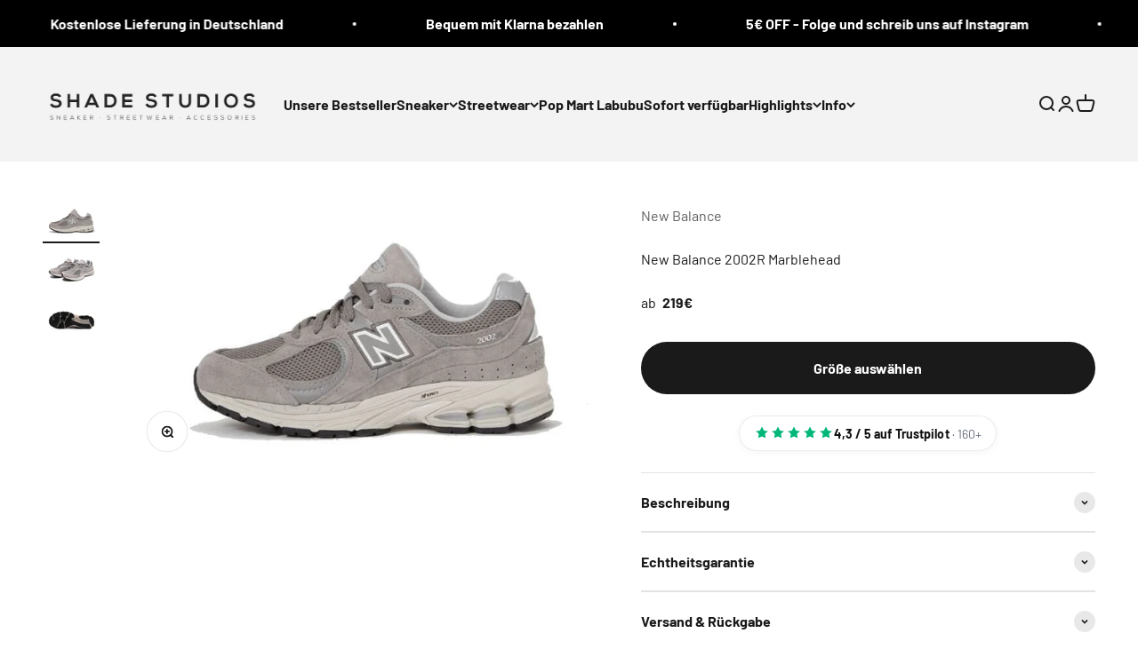

--- FILE ---
content_type: text/html; charset=utf-8
request_url: https://shadestudios.de/products/new-balance-2002r-marblehead
body_size: 47965
content:
<!doctype html>

<html lang="de" dir="ltr">
  <head>
    <!-- Google Consent Mode V2 Consentmo -->
<script async crossorigin fetchpriority="high" src="/cdn/shopifycloud/importmap-polyfill/es-modules-shim.2.4.0.js"></script>
<script id="consentmo-gcmv2-integration">
  /*
  * Options:
  * - true: set default consent for all regions
  * - false: set default consent when the cookie bar active
  */
  const isSetDefaultConsent = true;

  window.dataLayer = window.dataLayer || [];
  function gtag(){dataLayer.push(arguments);}

  const getCsmCookie = (cookieName) => (document.cookie.split(';').map(c => c.trim()).find(c => c.startsWith(`${cookieName}=`))?.split('=')[1] ?? undefined);
  const getCsmStorage = () => {
    try {
      const storage = localStorage.getItem('gdprCache');
      if (!storage) return undefined;
      const parsed = JSON.parse(storage);
      const settings = parsed.getCookieConsentSettings && JSON.parse(parsed.getCookieConsentSettings);
      return {
        settings,
        cookieConsentName: `cookieconsent_status${settings?.cookie_name || ''}`
      };
    } catch {
      return undefined;
    }
  }

  const csmStorage = getCsmStorage();
  const cookieName = csmStorage?.cookieConsentName || 'cookieconsent_status';
  const csmCookieConsent = getCsmCookie(cookieName);
  const csmCookiePreferences = getCsmCookie('cookieconsent_preferences_disabled');

  if (isSetDefaultConsent) {
    let consentValues = {
      analytics: 'denied',
      marketing: 'denied',
      functionality: 'denied',
    };
    let adsDataRedaction = false;
    let urlPassthrough = false;

    if (csmCookieConsent && csmCookiePreferences !== undefined) {
      consentValues.analytics = csmCookiePreferences.indexOf('analytics') >= 0 ? 'denied' : 'granted';
      consentValues.marketing = csmCookiePreferences.indexOf('marketing') >= 0 ? 'denied' : 'granted';
      consentValues.functionality = csmCookiePreferences.indexOf('functionality') >= 0 ? 'denied' : 'granted';

      if (csmStorage && csmStorage?.settings?.gcm_options?.state == '1') {
        adsDataRedaction = csmStorage.settings.gcm_options?.ads_data_redaction || false;
        urlPassthrough = csmStorage.settings.gcm_options?.url_passthrough || false;
      }
    }

    gtag('consent', 'default', {
      ad_storage: consentValues.marketing,
      ad_personalization: consentValues.marketing,
      ad_user_data: consentValues.marketing,
      analytics_storage: consentValues.analytics,
      functionality_storage: consentValues.functionality,
      personalization_storage: consentValues.functionality,
      security_storage: 'granted',
      wait_for_update: 1500
    });
    gtag('set', 'ads_data_redaction', adsDataRedaction);
    gtag('set', 'url_passthrough', urlPassthrough);
  }

  document.addEventListener('consentmoSignal', function(event) {
    const csmSignal = event.detail;
    const consentState = csmSignal.integration?.gcm?.isEnabled ? csmSignal.integration.gcm.state : csmSignal.state;

    gtag('consent', (!isSetDefaultConsent ? 'default' : 'update'), consentState);
    if (csmSignal.integration?.gcm?.isEnabled) {
      gtag('set', 'ads_data_redaction', csmSignal.integration.gcm.adsDataRedaction);
      gtag('set', 'url_passthrough', csmSignal.integration.gcm.urlPassthrough);
    }
  });
</script>

    <meta charset="utf-8">
    <meta name="viewport" content="width=device-width, initial-scale=1.0, height=device-height, minimum-scale=1.0, maximum-scale=1.0">
    <meta name="theme-color" content="#f3f3f3"><link rel="canonical" href="https://shadestudios.de/products/new-balance-2002r-marblehead"><link rel="shortcut icon" href="//shadestudios.de/cdn/shop/files/81f10d50-1a99-4561-ae91-8d02d201c866.png?v=1746451001&width=96">
      <link rel="apple-touch-icon" href="//shadestudios.de/cdn/shop/files/81f10d50-1a99-4561-ae91-8d02d201c866.png?v=1746451001&width=180"><link rel="preconnect" href="https://cdn.shopify.com">
    <link rel="preconnect" href="https://fonts.shopifycdn.com" crossorigin>
    <link rel="dns-prefetch" href="https://productreviews.shopifycdn.com"><link rel="preload" href="//shadestudios.de/cdn/fonts/barlow/barlow_n7.691d1d11f150e857dcbc1c10ef03d825bc378d81.woff2?h1=c2hhZGVzdHVkaW9zLmRl&h2=c2hhZGVzdHVkaW8tcy5hY2NvdW50Lm15c2hvcGlmeS5jb20&hmac=accf5b24f5cd7543b742ffeaaaaf540550672a6d8a726046392732e34e7ae8e7" as="font" type="font/woff2" crossorigin><link rel="preload" href="//shadestudios.de/cdn/fonts/barlow/barlow_n4.038c60d7ea9ddb238b2f64ba6f463ba6c0b5e5ad.woff2?h1=c2hhZGVzdHVkaW9zLmRl&h2=c2hhZGVzdHVkaW8tcy5hY2NvdW50Lm15c2hvcGlmeS5jb20&hmac=1b160f5ffaaa8f9470f2830071ed5936fea8528cfeb8125092101fdafa3625f1" as="font" type="font/woff2" crossorigin><meta property="og:type" content="product">
  <meta property="og:title" content="New Balance 2002R Marblehead">
  <meta property="product:price:amount" content="219">
  <meta property="product:price:currency" content="EUR">
  <meta property="product:availability" content="in stock"><meta property="og:image" content="http://shadestudios.de/cdn/shop/files/new-balance-2002r-marblehead-450944.jpg?v=1748016830&width=2048">
  <meta property="og:image:secure_url" content="https://shadestudios.de/cdn/shop/files/new-balance-2002r-marblehead-450944.jpg?v=1748016830&width=2048">
  <meta property="og:image:width" content="700">
  <meta property="og:image:height" content="420"><meta property="og:description" content="Discover the New Balance New Balance 2002R Marblehead! These exclusive sneakers are available from 36 to 47.5. Order them at the best prices now! Find many other limited and authentic sneakers at ShadeStudio."><meta property="og:url" content="https://shadestudios.de/products/new-balance-2002r-marblehead">
<meta property="og:site_name" content="Shade Studios"><meta name="twitter:card" content="summary"><meta name="twitter:title" content="New Balance 2002R Marblehead">
  <meta name="twitter:description" content="SKU: ML2002RCCOLORWAY:  MARBLEHEAD/LIGHT ALUMINUM"><meta name="twitter:image" content="https://shadestudios.de/cdn/shop/files/new-balance-2002r-marblehead-450944.jpg?crop=center&height=1200&v=1748016830&width=1200">
  <meta name="twitter:image:alt" content="New Balance 2002R Marblehead – limitierter Sneaker bei Shade Studios"><script type="application/ld+json">{"@context":"http:\/\/schema.org\/","@id":"\/products\/new-balance-2002r-marblehead#product","@type":"ProductGroup","brand":{"@type":"Brand","name":"New Balance"},"category":"sneakers","description":"SKU: ML2002RCCOLORWAY:  MARBLEHEAD\/LIGHT ALUMINUM","hasVariant":[{"@id":"\/products\/new-balance-2002r-marblehead?variant=45683334840587#variant","@type":"Product","gtin":"194768255632","image":"https:\/\/shadestudios.de\/cdn\/shop\/files\/new-balance-2002r-marblehead-450944.jpg?v=1748016830\u0026width=1920","name":"New Balance 2002R Marblehead - 36 EU","offers":{"@id":"\/products\/new-balance-2002r-marblehead?variant=45683334840587#offer","@type":"Offer","availability":"http:\/\/schema.org\/InStock","price":"219.00","priceCurrency":"EUR","url":"https:\/\/shadestudios.de\/products\/new-balance-2002r-marblehead?variant=45683334840587"},"sku":"ML2002RC"},{"@id":"\/products\/new-balance-2002r-marblehead?variant=45683335004427#variant","@type":"Product","gtin":"194768255649","image":"https:\/\/shadestudios.de\/cdn\/shop\/files\/new-balance-2002r-marblehead-450944.jpg?v=1748016830\u0026width=1920","name":"New Balance 2002R Marblehead - 37 EU","offers":{"@id":"\/products\/new-balance-2002r-marblehead?variant=45683335004427#offer","@type":"Offer","availability":"http:\/\/schema.org\/InStock","price":"229.00","priceCurrency":"EUR","url":"https:\/\/shadestudios.de\/products\/new-balance-2002r-marblehead?variant=45683335004427"},"sku":"ML2002RC"},{"@id":"\/products\/new-balance-2002r-marblehead?variant=45683334676747#variant","@type":"Product","gtin":"194768255656","image":"https:\/\/shadestudios.de\/cdn\/shop\/files\/new-balance-2002r-marblehead-450944.jpg?v=1748016830\u0026width=1920","name":"New Balance 2002R Marblehead - 37.5 EU","offers":{"@id":"\/products\/new-balance-2002r-marblehead?variant=45683334676747#offer","@type":"Offer","availability":"http:\/\/schema.org\/InStock","price":"259.00","priceCurrency":"EUR","url":"https:\/\/shadestudios.de\/products\/new-balance-2002r-marblehead?variant=45683334676747"},"sku":"ML2002RC"},{"@id":"\/products\/new-balance-2002r-marblehead?variant=45577336488203#variant","@type":"Product","gtin":"194768255663","image":"https:\/\/shadestudios.de\/cdn\/shop\/files\/new-balance-2002r-marblehead-450944.jpg?v=1748016830\u0026width=1920","name":"New Balance 2002R Marblehead - 38 EU","offers":{"@id":"\/products\/new-balance-2002r-marblehead?variant=45577336488203#offer","@type":"Offer","availability":"http:\/\/schema.org\/InStock","price":"219.00","priceCurrency":"EUR","url":"https:\/\/shadestudios.de\/products\/new-balance-2002r-marblehead?variant=45577336488203"},"sku":"ML2002RC"},{"@id":"\/products\/new-balance-2002r-marblehead?variant=45577336520971#variant","@type":"Product","gtin":"194768255670","image":"https:\/\/shadestudios.de\/cdn\/shop\/files\/new-balance-2002r-marblehead-450944.jpg?v=1748016830\u0026width=1920","name":"New Balance 2002R Marblehead - 38.5 EU","offers":{"@id":"\/products\/new-balance-2002r-marblehead?variant=45577336520971#offer","@type":"Offer","availability":"http:\/\/schema.org\/InStock","price":"229.00","priceCurrency":"EUR","url":"https:\/\/shadestudios.de\/products\/new-balance-2002r-marblehead?variant=45577336520971"},"sku":"ML2002RC"},{"@id":"\/products\/new-balance-2002r-marblehead?variant=45683334414603#variant","@type":"Product","gtin":"194768255687","image":"https:\/\/shadestudios.de\/cdn\/shop\/files\/new-balance-2002r-marblehead-450944.jpg?v=1748016830\u0026width=1920","name":"New Balance 2002R Marblehead - 39.5 EU","offers":{"@id":"\/products\/new-balance-2002r-marblehead?variant=45683334414603#offer","@type":"Offer","availability":"http:\/\/schema.org\/InStock","price":"219.00","priceCurrency":"EUR","url":"https:\/\/shadestudios.de\/products\/new-balance-2002r-marblehead?variant=45683334414603"},"sku":"ML2002RC"},{"@id":"\/products\/new-balance-2002r-marblehead?variant=45577336553739#variant","@type":"Product","gtin":"194768255694","image":"https:\/\/shadestudios.de\/cdn\/shop\/files\/new-balance-2002r-marblehead-450944.jpg?v=1748016830\u0026width=1920","name":"New Balance 2002R Marblehead - 40 EU","offers":{"@id":"\/products\/new-balance-2002r-marblehead?variant=45577336553739#offer","@type":"Offer","availability":"http:\/\/schema.org\/InStock","price":"219.00","priceCurrency":"EUR","url":"https:\/\/shadestudios.de\/products\/new-balance-2002r-marblehead?variant=45577336553739"},"sku":"ML2002RC"},{"@id":"\/products\/new-balance-2002r-marblehead?variant=45683334545675#variant","@type":"Product","gtin":"194768255700","image":"https:\/\/shadestudios.de\/cdn\/shop\/files\/new-balance-2002r-marblehead-450944.jpg?v=1748016830\u0026width=1920","name":"New Balance 2002R Marblehead - 40.5 EU","offers":{"@id":"\/products\/new-balance-2002r-marblehead?variant=45683334545675#offer","@type":"Offer","availability":"http:\/\/schema.org\/InStock","price":"239.00","priceCurrency":"EUR","url":"https:\/\/shadestudios.de\/products\/new-balance-2002r-marblehead?variant=45683334545675"},"sku":"ML2002RC"},{"@id":"\/products\/new-balance-2002r-marblehead?variant=45577336586507#variant","@type":"Product","gtin":"194768255717","image":"https:\/\/shadestudios.de\/cdn\/shop\/files\/new-balance-2002r-marblehead-450944.jpg?v=1748016830\u0026width=1920","name":"New Balance 2002R Marblehead - 41.5 EU","offers":{"@id":"\/products\/new-balance-2002r-marblehead?variant=45577336586507#offer","@type":"Offer","availability":"http:\/\/schema.org\/InStock","price":"249.00","priceCurrency":"EUR","url":"https:\/\/shadestudios.de\/products\/new-balance-2002r-marblehead?variant=45577336586507"},"sku":"ML2002RC"},{"@id":"\/products\/new-balance-2002r-marblehead?variant=45577336619275#variant","@type":"Product","gtin":"194768255724","image":"https:\/\/shadestudios.de\/cdn\/shop\/files\/new-balance-2002r-marblehead-450944.jpg?v=1748016830\u0026width=1920","name":"New Balance 2002R Marblehead - 42 EU","offers":{"@id":"\/products\/new-balance-2002r-marblehead?variant=45577336619275#offer","@type":"Offer","availability":"http:\/\/schema.org\/InStock","price":"219.00","priceCurrency":"EUR","url":"https:\/\/shadestudios.de\/products\/new-balance-2002r-marblehead?variant=45577336619275"},"sku":"ML2002RC"},{"@id":"\/products\/new-balance-2002r-marblehead?variant=45683334578443#variant","@type":"Product","gtin":"194768255731","image":"https:\/\/shadestudios.de\/cdn\/shop\/files\/new-balance-2002r-marblehead-450944.jpg?v=1748016830\u0026width=1920","name":"New Balance 2002R Marblehead - 42.5 EU","offers":{"@id":"\/products\/new-balance-2002r-marblehead?variant=45683334578443#offer","@type":"Offer","availability":"http:\/\/schema.org\/InStock","price":"259.00","priceCurrency":"EUR","url":"https:\/\/shadestudios.de\/products\/new-balance-2002r-marblehead?variant=45683334578443"},"sku":"ML2002RC"},{"@id":"\/products\/new-balance-2002r-marblehead?variant=45577336652043#variant","@type":"Product","gtin":"194768255748","image":"https:\/\/shadestudios.de\/cdn\/shop\/files\/new-balance-2002r-marblehead-450944.jpg?v=1748016830\u0026width=1920","name":"New Balance 2002R Marblehead - 43 EU","offers":{"@id":"\/products\/new-balance-2002r-marblehead?variant=45577336652043#offer","@type":"Offer","availability":"http:\/\/schema.org\/InStock","price":"229.00","priceCurrency":"EUR","url":"https:\/\/shadestudios.de\/products\/new-balance-2002r-marblehead?variant=45577336652043"},"sku":"ML2002RC"},{"@id":"\/products\/new-balance-2002r-marblehead?variant=45683334906123#variant","@type":"Product","gtin":"194768255755","image":"https:\/\/shadestudios.de\/cdn\/shop\/files\/new-balance-2002r-marblehead-450944.jpg?v=1748016830\u0026width=1920","name":"New Balance 2002R Marblehead - 44 EU","offers":{"@id":"\/products\/new-balance-2002r-marblehead?variant=45683334906123#offer","@type":"Offer","availability":"http:\/\/schema.org\/InStock","price":"239.00","priceCurrency":"EUR","url":"https:\/\/shadestudios.de\/products\/new-balance-2002r-marblehead?variant=45683334906123"},"sku":"ML2002RC"},{"@id":"\/products\/new-balance-2002r-marblehead?variant=45577336684811#variant","@type":"Product","gtin":"194768255762","image":"https:\/\/shadestudios.de\/cdn\/shop\/files\/new-balance-2002r-marblehead-450944.jpg?v=1748016830\u0026width=1920","name":"New Balance 2002R Marblehead - 44.5 EU","offers":{"@id":"\/products\/new-balance-2002r-marblehead?variant=45577336684811#offer","@type":"Offer","availability":"http:\/\/schema.org\/InStock","price":"239.00","priceCurrency":"EUR","url":"https:\/\/shadestudios.de\/products\/new-balance-2002r-marblehead?variant=45577336684811"},"sku":"ML2002RC"},{"@id":"\/products\/new-balance-2002r-marblehead?variant=45577336717579#variant","@type":"Product","gtin":"194768255779","image":"https:\/\/shadestudios.de\/cdn\/shop\/files\/new-balance-2002r-marblehead-450944.jpg?v=1748016830\u0026width=1920","name":"New Balance 2002R Marblehead - 45 EU","offers":{"@id":"\/products\/new-balance-2002r-marblehead?variant=45577336717579#offer","@type":"Offer","availability":"http:\/\/schema.org\/InStock","price":"259.00","priceCurrency":"EUR","url":"https:\/\/shadestudios.de\/products\/new-balance-2002r-marblehead?variant=45577336717579"},"sku":"ML2002RC"},{"@id":"\/products\/new-balance-2002r-marblehead?variant=52430953382155#variant","@type":"Product","gtin":"194768255786","image":"https:\/\/shadestudios.de\/cdn\/shop\/files\/new-balance-2002r-marblehead-450944.jpg?v=1748016830\u0026width=1920","name":"New Balance 2002R Marblehead - 45.5 EU","offers":{"@id":"\/products\/new-balance-2002r-marblehead?variant=52430953382155#offer","@type":"Offer","availability":"http:\/\/schema.org\/InStock","price":"329.00","priceCurrency":"EUR","url":"https:\/\/shadestudios.de\/products\/new-balance-2002r-marblehead?variant=52430953382155"},"sku":"ML2002RC"},{"@id":"\/products\/new-balance-2002r-marblehead?variant=45577336783115#variant","@type":"Product","gtin":"194768255793","image":"https:\/\/shadestudios.de\/cdn\/shop\/files\/new-balance-2002r-marblehead-450944.jpg?v=1748016830\u0026width=1920","name":"New Balance 2002R Marblehead - 46.5 EU","offers":{"@id":"\/products\/new-balance-2002r-marblehead?variant=45577336783115#offer","@type":"Offer","availability":"http:\/\/schema.org\/InStock","price":"349.00","priceCurrency":"EUR","url":"https:\/\/shadestudios.de\/products\/new-balance-2002r-marblehead?variant=45577336783115"},"sku":"ML2002RC"},{"@id":"\/products\/new-balance-2002r-marblehead?variant=51853788643595#variant","@type":"Product","gtin":"194768255809","image":"https:\/\/shadestudios.de\/cdn\/shop\/files\/new-balance-2002r-marblehead-450944.jpg?v=1748016830\u0026width=1920","name":"New Balance 2002R Marblehead - 47.5 EU","offers":{"@id":"\/products\/new-balance-2002r-marblehead?variant=51853788643595#offer","@type":"Offer","availability":"http:\/\/schema.org\/InStock","price":"399.00","priceCurrency":"EUR","url":"https:\/\/shadestudios.de\/products\/new-balance-2002r-marblehead?variant=51853788643595"},"sku":"ML2002RC"}],"name":"New Balance 2002R Marblehead","productGroupID":"8697727189259","url":"https:\/\/shadestudios.de\/products\/new-balance-2002r-marblehead"}</script><script type="application/ld+json">
  {
    "@context": "https://schema.org",
    "@type": "BreadcrumbList",
    "itemListElement": [{
        "@type": "ListItem",
        "position": 1,
        "name": "Startseite",
        "item": "https://shadestudios.de"
      },{
            "@type": "ListItem",
            "position": 2,
            "name": "New Balance 2002R Marblehead",
            "item": "https://shadestudios.de/products/new-balance-2002r-marblehead"
          }]
  }
</script><style>/* Typography (heading) */
  @font-face {
  font-family: Barlow;
  font-weight: 700;
  font-style: normal;
  font-display: fallback;
  src: url("//shadestudios.de/cdn/fonts/barlow/barlow_n7.691d1d11f150e857dcbc1c10ef03d825bc378d81.woff2?h1=c2hhZGVzdHVkaW9zLmRl&h2=c2hhZGVzdHVkaW8tcy5hY2NvdW50Lm15c2hvcGlmeS5jb20&hmac=accf5b24f5cd7543b742ffeaaaaf540550672a6d8a726046392732e34e7ae8e7") format("woff2"),
       url("//shadestudios.de/cdn/fonts/barlow/barlow_n7.4fdbb1cb7da0e2c2f88492243ffa2b4f91924840.woff?h1=c2hhZGVzdHVkaW9zLmRl&h2=c2hhZGVzdHVkaW8tcy5hY2NvdW50Lm15c2hvcGlmeS5jb20&hmac=4af9cf62209c9db9c2249e10ded0b2d55af8b4909bd6132a8ca67c8baa3e2f16") format("woff");
}

@font-face {
  font-family: Barlow;
  font-weight: 700;
  font-style: italic;
  font-display: fallback;
  src: url("//shadestudios.de/cdn/fonts/barlow/barlow_i7.50e19d6cc2ba5146fa437a5a7443c76d5d730103.woff2?h1=c2hhZGVzdHVkaW9zLmRl&h2=c2hhZGVzdHVkaW8tcy5hY2NvdW50Lm15c2hvcGlmeS5jb20&hmac=96806e04a9699304da012123ac6b50dbfea25f81c06d6d8dce3838811452ab23") format("woff2"),
       url("//shadestudios.de/cdn/fonts/barlow/barlow_i7.47e9f98f1b094d912e6fd631cc3fe93d9f40964f.woff?h1=c2hhZGVzdHVkaW9zLmRl&h2=c2hhZGVzdHVkaW8tcy5hY2NvdW50Lm15c2hvcGlmeS5jb20&hmac=4a2d48a0e4dcc5163a438b87777399bdfc022817ce95afed2ad6ae86016e491c") format("woff");
}

/* Typography (body) */
  @font-face {
  font-family: Barlow;
  font-weight: 400;
  font-style: normal;
  font-display: fallback;
  src: url("//shadestudios.de/cdn/fonts/barlow/barlow_n4.038c60d7ea9ddb238b2f64ba6f463ba6c0b5e5ad.woff2?h1=c2hhZGVzdHVkaW9zLmRl&h2=c2hhZGVzdHVkaW8tcy5hY2NvdW50Lm15c2hvcGlmeS5jb20&hmac=1b160f5ffaaa8f9470f2830071ed5936fea8528cfeb8125092101fdafa3625f1") format("woff2"),
       url("//shadestudios.de/cdn/fonts/barlow/barlow_n4.074a9f2b990b38aec7d56c68211821e455b6d075.woff?h1=c2hhZGVzdHVkaW9zLmRl&h2=c2hhZGVzdHVkaW8tcy5hY2NvdW50Lm15c2hvcGlmeS5jb20&hmac=e5e959772c5ae09548473b0abf7dd6cb73759c5748a93602dd62493795ef4480") format("woff");
}

@font-face {
  font-family: Barlow;
  font-weight: 400;
  font-style: italic;
  font-display: fallback;
  src: url("//shadestudios.de/cdn/fonts/barlow/barlow_i4.8c59b6445f83f078b3520bad98b24d859431b377.woff2?h1=c2hhZGVzdHVkaW9zLmRl&h2=c2hhZGVzdHVkaW8tcy5hY2NvdW50Lm15c2hvcGlmeS5jb20&hmac=f6934940961e55e13bfb2911aff01e6c3b80477d6a8eafc84a76ff8197e9601b") format("woff2"),
       url("//shadestudios.de/cdn/fonts/barlow/barlow_i4.bf7e6d69237bd02188410034976892368fd014c0.woff?h1=c2hhZGVzdHVkaW9zLmRl&h2=c2hhZGVzdHVkaW8tcy5hY2NvdW50Lm15c2hvcGlmeS5jb20&hmac=24e1d5b8e379f9a622ad0b18093798565c67c2c52ac6870853213a73c9536de1") format("woff");
}

@font-face {
  font-family: Barlow;
  font-weight: 700;
  font-style: normal;
  font-display: fallback;
  src: url("//shadestudios.de/cdn/fonts/barlow/barlow_n7.691d1d11f150e857dcbc1c10ef03d825bc378d81.woff2?h1=c2hhZGVzdHVkaW9zLmRl&h2=c2hhZGVzdHVkaW8tcy5hY2NvdW50Lm15c2hvcGlmeS5jb20&hmac=accf5b24f5cd7543b742ffeaaaaf540550672a6d8a726046392732e34e7ae8e7") format("woff2"),
       url("//shadestudios.de/cdn/fonts/barlow/barlow_n7.4fdbb1cb7da0e2c2f88492243ffa2b4f91924840.woff?h1=c2hhZGVzdHVkaW9zLmRl&h2=c2hhZGVzdHVkaW8tcy5hY2NvdW50Lm15c2hvcGlmeS5jb20&hmac=4af9cf62209c9db9c2249e10ded0b2d55af8b4909bd6132a8ca67c8baa3e2f16") format("woff");
}

@font-face {
  font-family: Barlow;
  font-weight: 700;
  font-style: italic;
  font-display: fallback;
  src: url("//shadestudios.de/cdn/fonts/barlow/barlow_i7.50e19d6cc2ba5146fa437a5a7443c76d5d730103.woff2?h1=c2hhZGVzdHVkaW9zLmRl&h2=c2hhZGVzdHVkaW8tcy5hY2NvdW50Lm15c2hvcGlmeS5jb20&hmac=96806e04a9699304da012123ac6b50dbfea25f81c06d6d8dce3838811452ab23") format("woff2"),
       url("//shadestudios.de/cdn/fonts/barlow/barlow_i7.47e9f98f1b094d912e6fd631cc3fe93d9f40964f.woff?h1=c2hhZGVzdHVkaW9zLmRl&h2=c2hhZGVzdHVkaW8tcy5hY2NvdW50Lm15c2hvcGlmeS5jb20&hmac=4a2d48a0e4dcc5163a438b87777399bdfc022817ce95afed2ad6ae86016e491c") format("woff");
}

:root {
    /**
     * ---------------------------------------------------------------------
     * SPACING VARIABLES
     *
     * We are using a spacing inspired from frameworks like Tailwind CSS.
     * ---------------------------------------------------------------------
     */
    --spacing-0-5: 0.125rem; /* 2px */
    --spacing-1: 0.25rem; /* 4px */
    --spacing-1-5: 0.375rem; /* 6px */
    --spacing-2: 0.5rem; /* 8px */
    --spacing-2-5: 0.625rem; /* 10px */
    --spacing-3: 0.75rem; /* 12px */
    --spacing-3-5: 0.875rem; /* 14px */
    --spacing-4: 1rem; /* 16px */
    --spacing-4-5: 1.125rem; /* 18px */
    --spacing-5: 1.25rem; /* 20px */
    --spacing-5-5: 1.375rem; /* 22px */
    --spacing-6: 1.5rem; /* 24px */
    --spacing-6-5: 1.625rem; /* 26px */
    --spacing-7: 1.75rem; /* 28px */
    --spacing-7-5: 1.875rem; /* 30px */
    --spacing-8: 2rem; /* 32px */
    --spacing-8-5: 2.125rem; /* 34px */
    --spacing-9: 2.25rem; /* 36px */
    --spacing-9-5: 2.375rem; /* 38px */
    --spacing-10: 2.5rem; /* 40px */
    --spacing-11: 2.75rem; /* 44px */
    --spacing-12: 3rem; /* 48px */
    --spacing-14: 3.5rem; /* 56px */
    --spacing-16: 4rem; /* 64px */
    --spacing-18: 4.5rem; /* 72px */
    --spacing-20: 5rem; /* 80px */
    --spacing-24: 6rem; /* 96px */
    --spacing-28: 7rem; /* 112px */
    --spacing-32: 8rem; /* 128px */
    --spacing-36: 9rem; /* 144px */
    --spacing-40: 10rem; /* 160px */
    --spacing-44: 11rem; /* 176px */
    --spacing-48: 12rem; /* 192px */
    --spacing-52: 13rem; /* 208px */
    --spacing-56: 14rem; /* 224px */
    --spacing-60: 15rem; /* 240px */
    --spacing-64: 16rem; /* 256px */
    --spacing-72: 18rem; /* 288px */
    --spacing-80: 20rem; /* 320px */
    --spacing-96: 24rem; /* 384px */

    /* Container */
    --container-max-width: 1600px;
    --container-narrow-max-width: 1350px;
    --container-gutter: var(--spacing-5);
    --section-outer-spacing-block: var(--spacing-12);
    --section-inner-max-spacing-block: var(--spacing-10);
    --section-inner-spacing-inline: var(--container-gutter);
    --section-stack-spacing-block: var(--spacing-8);

    /* Grid gutter */
    --grid-gutter: var(--spacing-5);

    /* Product list settings */
    --product-list-row-gap: var(--spacing-8);
    --product-list-column-gap: var(--grid-gutter);

    /* Form settings */
    --input-gap: var(--spacing-2);
    --input-height: 2.625rem;
    --input-padding-inline: var(--spacing-4);

    /* Other sizes */
    --sticky-area-height: calc(var(--sticky-announcement-bar-enabled, 0) * var(--announcement-bar-height, 0px) + var(--sticky-header-enabled, 0) * var(--header-height, 0px));

    /* RTL support */
    --transform-logical-flip: 1;
    --transform-origin-start: left;
    --transform-origin-end: right;

    /**
     * ---------------------------------------------------------------------
     * TYPOGRAPHY
     * ---------------------------------------------------------------------
     */

    /* Font properties */
    --heading-font-family: Barlow, sans-serif;
    --heading-font-weight: 700;
    --heading-font-style: normal;
    --heading-text-transform: normal;
    --heading-letter-spacing: -0.02em;
    --text-font-family: Barlow, sans-serif;
    --text-font-weight: 400;
    --text-font-style: normal;
    --text-letter-spacing: 0.0em;

    /* Font sizes */
    --text-h0: 3rem;
    --text-h1: 2.5rem;
    --text-h2: 2rem;
    --text-h3: 1.5rem;
    --text-h4: 1.375rem;
    --text-h5: 1.125rem;
    --text-h6: 1rem;
    --text-xs: 0.6875rem;
    --text-sm: 0.75rem;
    --text-base: 0.875rem;
    --text-lg: 1.125rem;

    /**
     * ---------------------------------------------------------------------
     * COLORS
     * ---------------------------------------------------------------------
     */

    /* Color settings */--accent: 26 26 26;
    --text-primary: 26 26 26;
    --background-primary: 255 255 255;
    --dialog-background: 255 255 255;
    --border-color: var(--text-color, var(--text-primary)) / 0.12;

    /* Button colors */
    --button-background-primary: 26 26 26;
    --button-text-primary: 255 255 255;
    --button-background-secondary: 240 196 23;
    --button-text-secondary: 26 26 26;

    /* Status colors */
    --success-background: 224 244 232;
    --success-text: 0 163 65;
    --warning-background: 255 246 233;
    --warning-text: 255 183 74;
    --error-background: 254 231 231;
    --error-text: 248 58 58;

    /* Product colors */
    --on-sale-text: 248 58 58;
    --on-sale-badge-background: 248 58 58;
    --on-sale-badge-text: 255 255 255;
    --sold-out-badge-background: 0 0 0;
    --sold-out-badge-text: 255 255 255;
    --primary-badge-background: 128 60 238;
    --primary-badge-text: 255 255 255;
    --star-color: 255 183 74;
    --product-card-background: 255 255 255;
    --product-card-text: 26 26 26;

    /* Header colors */
    --header-background: 243 243 243;
    --header-text: 26 26 26;

    /* Footer colors */
    --footer-background: 243 243 243;
    --footer-text: 26 26 26;

    /* Rounded variables (used for border radius) */
    --rounded-xs: 0.25rem;
    --rounded-sm: 0.375rem;
    --rounded: 0.75rem;
    --rounded-lg: 1.5rem;
    --rounded-full: 9999px;

    --rounded-button: 3.75rem;
    --rounded-input: 0.5rem;

    /* Box shadow */
    --shadow-sm: 0 2px 8px rgb(var(--text-primary) / 0.1);
    --shadow: 0 5px 15px rgb(var(--text-primary) / 0.1);
    --shadow-md: 0 5px 30px rgb(var(--text-primary) / 0.1);
    --shadow-block: 0px 18px 50px rgb(var(--text-primary) / 0.1);

    /**
     * ---------------------------------------------------------------------
     * OTHER
     * ---------------------------------------------------------------------
     */

    --stagger-products-reveal-opacity: 0;
    --cursor-close-svg-url: url(//shadestudios.de/cdn/shop/t/24/assets/cursor-close.svg?v=147174565022153725511745323623);
    --cursor-zoom-in-svg-url: url(//shadestudios.de/cdn/shop/t/24/assets/cursor-zoom-in.svg?v=154953035094101115921745323623);
    --cursor-zoom-out-svg-url: url(//shadestudios.de/cdn/shop/t/24/assets/cursor-zoom-out.svg?v=16155520337305705181745323623);
    --checkmark-svg-url: url(//shadestudios.de/cdn/shop/t/24/assets/checkmark.svg?v=77552481021870063511745323623);
  }

  [dir="rtl"]:root {
    /* RTL support */
    --transform-logical-flip: -1;
    --transform-origin-start: right;
    --transform-origin-end: left;
  }

  @media screen and (min-width: 700px) {
    :root {
      /* Typography (font size) */
      --text-h0: 4rem;
      --text-h1: 3rem;
      --text-h2: 2.5rem;
      --text-h3: 2rem;
      --text-h4: 1.625rem;
      --text-h5: 1.25rem;
      --text-h6: 1.125rem;

      --text-xs: 0.75rem;
      --text-sm: 0.875rem;
      --text-base: 1.0rem;
      --text-lg: 1.25rem;

      /* Spacing */
      --container-gutter: 2rem;
      --section-outer-spacing-block: var(--spacing-16);
      --section-inner-max-spacing-block: var(--spacing-12);
      --section-inner-spacing-inline: var(--spacing-12);
      --section-stack-spacing-block: var(--spacing-12);

      /* Grid gutter */
      --grid-gutter: var(--spacing-6);

      /* Product list settings */
      --product-list-row-gap: var(--spacing-12);

      /* Form settings */
      --input-gap: 1rem;
      --input-height: 3.125rem;
      --input-padding-inline: var(--spacing-5);
    }
  }

  @media screen and (min-width: 1000px) {
    :root {
      /* Spacing settings */
      --container-gutter: var(--spacing-12);
      --section-outer-spacing-block: var(--spacing-18);
      --section-inner-max-spacing-block: var(--spacing-16);
      --section-inner-spacing-inline: var(--spacing-16);
      --section-stack-spacing-block: var(--spacing-12);
    }
  }

  @media screen and (min-width: 1150px) {
    :root {
      /* Spacing settings */
      --container-gutter: var(--spacing-12);
      --section-outer-spacing-block: var(--spacing-20);
      --section-inner-max-spacing-block: var(--spacing-16);
      --section-inner-spacing-inline: var(--spacing-16);
      --section-stack-spacing-block: var(--spacing-12);
    }
  }

  @media screen and (min-width: 1400px) {
    :root {
      /* Typography (font size) */
      --text-h0: 5rem;
      --text-h1: 3.75rem;
      --text-h2: 3rem;
      --text-h3: 2.25rem;
      --text-h4: 2rem;
      --text-h5: 1.5rem;
      --text-h6: 1.25rem;

      --section-outer-spacing-block: var(--spacing-24);
      --section-inner-max-spacing-block: var(--spacing-18);
      --section-inner-spacing-inline: var(--spacing-18);
    }
  }

  @media screen and (min-width: 1600px) {
    :root {
      --section-outer-spacing-block: var(--spacing-24);
      --section-inner-max-spacing-block: var(--spacing-20);
      --section-inner-spacing-inline: var(--spacing-20);
    }
  }

  /**
   * ---------------------------------------------------------------------
   * LIQUID DEPENDANT CSS
   *
   * Our main CSS is Liquid free, but some very specific features depend on
   * theme settings, so we have them here
   * ---------------------------------------------------------------------
   */@media screen and (pointer: fine) {
        .button:not([disabled]):hover, .btn:not([disabled]):hover, .shopify-payment-button__button--unbranded:not([disabled]):hover {
          --button-background-opacity: 0.85;
        }

        .button--subdued:not([disabled]):hover {
          --button-background: var(--text-color) / .05 !important;
        }
      }</style><script>
  // This allows to expose several variables to the global scope, to be used in scripts
  window.themeVariables = {
    settings: {
      showPageTransition: null,
      staggerProductsApparition: true,
      reduceDrawerAnimation: false,
      reduceMenuAnimation: false,
      headingApparition: "split_fade",
      pageType: "product",
      moneyFormat: "{{ amount_no_decimals_with_comma_separator }}€",
      moneyWithCurrencyFormat: "{{ amount_no_decimals_with_comma_separator }}€",
      currencyCodeEnabled: false,
      cartType: "drawer",
      showDiscount: true,
      discountMode: "saving",
      pageBackground: "#ffffff",
      textColor: "#1a1a1a"
    },

    strings: {
      accessibilityClose: "Schließen",
      accessibilityNext: "Weiter",
      accessibilityPrevious: "Zurück",
      closeGallery: "Galerie schließen",
      zoomGallery: "Bild vergrößern",
      errorGallery: "Bild kann nicht geladen werden",
      searchNoResults: "Keine Treffer",
      addOrderNote: "Bestellhinweis hinzufügen",
      editOrderNote: "Bestellhinweis bearbeiten",
      shippingEstimatorNoResults: "Tut uns leid, aber wir verschicken leider nicht an deine Adresse.",
      shippingEstimatorOneResult: "Für deine Adresse gibt es einen Versandtarif:",
      shippingEstimatorMultipleResults: "Für deine Adresse gibt es mehrere Versandtarife:",
      shippingEstimatorError: "Beim Berechnen der Versandkosten ist ein Fehler aufgetreten:"
    },

    breakpoints: {
      'sm': 'screen and (min-width: 700px)',
      'md': 'screen and (min-width: 1000px)',
      'lg': 'screen and (min-width: 1150px)',
      'xl': 'screen and (min-width: 1400px)',

      'sm-max': 'screen and (max-width: 699px)',
      'md-max': 'screen and (max-width: 999px)',
      'lg-max': 'screen and (max-width: 1149px)',
      'xl-max': 'screen and (max-width: 1399px)'
    }
  };

  // For detecting native share
  document.documentElement.classList.add(`native-share--${navigator.share ? 'enabled' : 'disabled'}`);// We save the product ID in local storage to be eventually used for recently viewed section
    try {
      const recentlyViewedProducts = new Set(JSON.parse(localStorage.getItem('theme:recently-viewed-products') || '[]'));

      recentlyViewedProducts.delete(8697727189259); // Delete first to re-move the product
      recentlyViewedProducts.add(8697727189259);

      localStorage.setItem('theme:recently-viewed-products', JSON.stringify(Array.from(recentlyViewedProducts.values()).reverse()));
    } catch (e) {
      // Safari in private mode does not allow setting item, we silently fail
    }</script><script type="importmap">{
        "imports": {
          "vendor": "//shadestudios.de/cdn/shop/t/24/assets/vendor.min.js?v=57795131039271286711745323580",
          "theme": "//shadestudios.de/cdn/shop/t/24/assets/theme.js?v=13159901232634706651745323580",
          "photoswipe": "//shadestudios.de/cdn/shop/t/24/assets/photoswipe.min.js?v=13374349288281597431745323580"
        }
      }
    </script>

    <script type="module" src="//shadestudios.de/cdn/shop/t/24/assets/vendor.min.js?v=57795131039271286711745323580"></script>
    <script type="module" src="//shadestudios.de/cdn/shop/t/24/assets/theme.js?v=13159901232634706651745323580"></script>

    <script>window.performance && window.performance.mark && window.performance.mark('shopify.content_for_header.start');</script><meta name="google-site-verification" content="dBs5Uv8yR6ntoWdgOp7X0oQuZHMmxi2ZNoJKnFujGck">
<meta name="facebook-domain-verification" content="tj8pbdecv8l73i6rwd07x8l826vkus">
<meta id="shopify-digital-wallet" name="shopify-digital-wallet" content="/60460564696/digital_wallets/dialog">
<meta name="shopify-checkout-api-token" content="1dde568faafe99c6dcf251767b0009cf">
<meta id="in-context-paypal-metadata" data-shop-id="60460564696" data-venmo-supported="false" data-environment="production" data-locale="de_DE" data-paypal-v4="true" data-currency="EUR">
<link rel="alternate" hreflang="x-default" href="https://shadestudios.de/products/new-balance-2002r-marblehead">
<link rel="alternate" hreflang="en" href="https://shadestudios.de/en/products/new-balance-2002r-marblehead">
<link rel="alternate" type="application/json+oembed" href="https://shadestudios.de/products/new-balance-2002r-marblehead.oembed">
<script async="async" src="/checkouts/internal/preloads.js?locale=de-DE"></script>
<link rel="preconnect" href="https://shop.app" crossorigin="anonymous">
<script async="async" src="https://shop.app/checkouts/internal/preloads.js?locale=de-DE&shop_id=60460564696" crossorigin="anonymous"></script>
<script id="apple-pay-shop-capabilities" type="application/json">{"shopId":60460564696,"countryCode":"DE","currencyCode":"EUR","merchantCapabilities":["supports3DS"],"merchantId":"gid:\/\/shopify\/Shop\/60460564696","merchantName":"Shade Studios","requiredBillingContactFields":["postalAddress","email"],"requiredShippingContactFields":["postalAddress","email"],"shippingType":"shipping","supportedNetworks":["visa","maestro","masterCard","amex"],"total":{"type":"pending","label":"Shade Studios","amount":"1.00"},"shopifyPaymentsEnabled":true,"supportsSubscriptions":true}</script>
<script id="shopify-features" type="application/json">{"accessToken":"1dde568faafe99c6dcf251767b0009cf","betas":["rich-media-storefront-analytics"],"domain":"shadestudios.de","predictiveSearch":true,"shopId":60460564696,"locale":"de"}</script>
<script>var Shopify = Shopify || {};
Shopify.shop = "shadestudio-s.myshopify.com";
Shopify.locale = "de";
Shopify.currency = {"active":"EUR","rate":"1.0"};
Shopify.country = "DE";
Shopify.theme = {"name":"shades-studio-custom-theme","id":177699553547,"schema_name":"Impact","schema_version":"6.7.0","theme_store_id":null,"role":"main"};
Shopify.theme.handle = "null";
Shopify.theme.style = {"id":null,"handle":null};
Shopify.cdnHost = "shadestudios.de/cdn";
Shopify.routes = Shopify.routes || {};
Shopify.routes.root = "/";</script>
<script type="module">!function(o){(o.Shopify=o.Shopify||{}).modules=!0}(window);</script>
<script>!function(o){function n(){var o=[];function n(){o.push(Array.prototype.slice.apply(arguments))}return n.q=o,n}var t=o.Shopify=o.Shopify||{};t.loadFeatures=n(),t.autoloadFeatures=n()}(window);</script>
<script>
  window.ShopifyPay = window.ShopifyPay || {};
  window.ShopifyPay.apiHost = "shop.app\/pay";
  window.ShopifyPay.redirectState = null;
</script>
<script id="shop-js-analytics" type="application/json">{"pageType":"product"}</script>
<script defer="defer" async type="module" src="//shadestudios.de/cdn/shopifycloud/shop-js/modules/v2/client.init-shop-cart-sync_BnV6Aryc.de.esm.js"></script>
<script defer="defer" async type="module" src="//shadestudios.de/cdn/shopifycloud/shop-js/modules/v2/chunk.common_Cf6kPQmv.esm.js"></script>
<script type="module">
  await import("//shadestudios.de/cdn/shopifycloud/shop-js/modules/v2/client.init-shop-cart-sync_BnV6Aryc.de.esm.js");
await import("//shadestudios.de/cdn/shopifycloud/shop-js/modules/v2/chunk.common_Cf6kPQmv.esm.js");

  window.Shopify.SignInWithShop?.initShopCartSync?.({"fedCMEnabled":true,"windoidEnabled":true});

</script>
<script>
  window.Shopify = window.Shopify || {};
  if (!window.Shopify.featureAssets) window.Shopify.featureAssets = {};
  window.Shopify.featureAssets['shop-js'] = {"shop-cart-sync":["modules/v2/client.shop-cart-sync_DXd9xblp.de.esm.js","modules/v2/chunk.common_Cf6kPQmv.esm.js"],"shop-button":["modules/v2/client.shop-button_Cy4gLa-Z.de.esm.js","modules/v2/chunk.common_Cf6kPQmv.esm.js"],"init-fed-cm":["modules/v2/client.init-fed-cm_CpzT8pmn.de.esm.js","modules/v2/chunk.common_Cf6kPQmv.esm.js"],"init-windoid":["modules/v2/client.init-windoid_u-ndkLxU.de.esm.js","modules/v2/chunk.common_Cf6kPQmv.esm.js"],"shop-toast-manager":["modules/v2/client.shop-toast-manager_PpM6dyHx.de.esm.js","modules/v2/chunk.common_Cf6kPQmv.esm.js"],"shop-cash-offers":["modules/v2/client.shop-cash-offers_B6CtjaXo.de.esm.js","modules/v2/chunk.common_Cf6kPQmv.esm.js","modules/v2/chunk.modal_DOMNjDsI.esm.js"],"avatar":["modules/v2/client.avatar_BTnouDA3.de.esm.js"],"init-shop-email-lookup-coordinator":["modules/v2/client.init-shop-email-lookup-coordinator_CwS45JAR.de.esm.js","modules/v2/chunk.common_Cf6kPQmv.esm.js"],"init-shop-cart-sync":["modules/v2/client.init-shop-cart-sync_BnV6Aryc.de.esm.js","modules/v2/chunk.common_Cf6kPQmv.esm.js"],"pay-button":["modules/v2/client.pay-button_CiFp8qLE.de.esm.js","modules/v2/chunk.common_Cf6kPQmv.esm.js"],"init-customer-accounts-sign-up":["modules/v2/client.init-customer-accounts-sign-up_ClbpnIB2.de.esm.js","modules/v2/client.shop-login-button_DBcRVj4K.de.esm.js","modules/v2/chunk.common_Cf6kPQmv.esm.js","modules/v2/chunk.modal_DOMNjDsI.esm.js"],"init-shop-for-new-customer-accounts":["modules/v2/client.init-shop-for-new-customer-accounts_BB22cB-G.de.esm.js","modules/v2/client.shop-login-button_DBcRVj4K.de.esm.js","modules/v2/chunk.common_Cf6kPQmv.esm.js","modules/v2/chunk.modal_DOMNjDsI.esm.js"],"checkout-modal":["modules/v2/client.checkout-modal_BPZhqQ1w.de.esm.js","modules/v2/chunk.common_Cf6kPQmv.esm.js","modules/v2/chunk.modal_DOMNjDsI.esm.js"],"init-customer-accounts":["modules/v2/client.init-customer-accounts_7oTzMmII.de.esm.js","modules/v2/client.shop-login-button_DBcRVj4K.de.esm.js","modules/v2/chunk.common_Cf6kPQmv.esm.js","modules/v2/chunk.modal_DOMNjDsI.esm.js"],"shop-login-button":["modules/v2/client.shop-login-button_DBcRVj4K.de.esm.js","modules/v2/chunk.common_Cf6kPQmv.esm.js","modules/v2/chunk.modal_DOMNjDsI.esm.js"],"shop-login":["modules/v2/client.shop-login_Bp5RB2vv.de.esm.js","modules/v2/chunk.common_Cf6kPQmv.esm.js","modules/v2/chunk.modal_DOMNjDsI.esm.js"],"shop-follow-button":["modules/v2/client.shop-follow-button_BhTlDOob.de.esm.js","modules/v2/chunk.common_Cf6kPQmv.esm.js","modules/v2/chunk.modal_DOMNjDsI.esm.js"],"lead-capture":["modules/v2/client.lead-capture_g_Z67JwY.de.esm.js","modules/v2/chunk.common_Cf6kPQmv.esm.js","modules/v2/chunk.modal_DOMNjDsI.esm.js"],"payment-terms":["modules/v2/client.payment-terms_DGPGKel7.de.esm.js","modules/v2/chunk.common_Cf6kPQmv.esm.js","modules/v2/chunk.modal_DOMNjDsI.esm.js"]};
</script>
<script>(function() {
  var isLoaded = false;
  function asyncLoad() {
    if (isLoaded) return;
    isLoaded = true;
    var urls = ["https:\/\/ecommplugins-scripts.trustpilot.com\/v2.1\/js\/header.min.js?settings=eyJrZXkiOiJYWmRFWGZXT1RmYkt6MUQzIiwicyI6InNrdSJ9\u0026v=2.5\u0026shop=shadestudio-s.myshopify.com","https:\/\/ecommplugins-trustboxsettings.trustpilot.com\/shadestudio-s.myshopify.com.js?settings=1746746402576\u0026shop=shadestudio-s.myshopify.com","https:\/\/widget.trustpilot.com\/bootstrap\/v5\/tp.widget.sync.bootstrap.min.js?shop=shadestudio-s.myshopify.com","\/\/cdn.shopify.com\/proxy\/35ad0b2f18f703eddd11b48e8c071838db8b270cc2cac8675c4b6ac63503495e\/shopify-script-tags.s3.eu-west-1.amazonaws.com\/smartseo\/instantpage.js?shop=shadestudio-s.myshopify.com\u0026sp-cache-control=cHVibGljLCBtYXgtYWdlPTkwMA","https:\/\/ecommplugins-scripts.trustpilot.com\/v2.1\/js\/success.min.js?settings=eyJrZXkiOiJYWmRFWGZXT1RmYkt6MUQzIiwicyI6InNrdSIsInQiOlsib3JkZXJzL2Z1bGZpbGxlZCJdLCJ2IjoiIiwiYSI6IlNob3BpZnktMjAyMS0wNCJ9\u0026shop=shadestudio-s.myshopify.com"];
    for (var i = 0; i < urls.length; i++) {
      var s = document.createElement('script');
      s.type = 'text/javascript';
      s.async = true;
      s.src = urls[i];
      var x = document.getElementsByTagName('script')[0];
      x.parentNode.insertBefore(s, x);
    }
  };
  if(window.attachEvent) {
    window.attachEvent('onload', asyncLoad);
  } else {
    window.addEventListener('load', asyncLoad, false);
  }
})();</script>
<script id="__st">var __st={"a":60460564696,"offset":3600,"reqid":"64567731-f1fe-41ee-a4f6-fe614aac084b-1761950547","pageurl":"shadestudios.de\/products\/new-balance-2002r-marblehead","u":"d2abade3d07c","p":"product","rtyp":"product","rid":8697727189259};</script>
<script>window.ShopifyPaypalV4VisibilityTracking = true;</script>
<script id="captcha-bootstrap">!function(){'use strict';const t='contact',e='account',n='new_comment',o=[[t,t],['blogs',n],['comments',n],[t,'customer']],c=[[e,'customer_login'],[e,'guest_login'],[e,'recover_customer_password'],[e,'create_customer']],r=t=>t.map((([t,e])=>`form[action*='/${t}']:not([data-nocaptcha='true']) input[name='form_type'][value='${e}']`)).join(','),a=t=>()=>t?[...document.querySelectorAll(t)].map((t=>t.form)):[];function s(){const t=[...o],e=r(t);return a(e)}const i='password',u='form_key',d=['recaptcha-v3-token','g-recaptcha-response','h-captcha-response',i],f=()=>{try{return window.sessionStorage}catch{return}},m='__shopify_v',_=t=>t.elements[u];function p(t,e,n=!1){try{const o=window.sessionStorage,c=JSON.parse(o.getItem(e)),{data:r}=function(t){const{data:e,action:n}=t;return t[m]||n?{data:e,action:n}:{data:t,action:n}}(c);for(const[e,n]of Object.entries(r))t.elements[e]&&(t.elements[e].value=n);n&&o.removeItem(e)}catch(o){console.error('form repopulation failed',{error:o})}}const l='form_type',E='cptcha';function T(t){t.dataset[E]=!0}const w=window,h=w.document,L='Shopify',v='ce_forms',y='captcha';let A=!1;((t,e)=>{const n=(g='f06e6c50-85a8-45c8-87d0-21a2b65856fe',I='https://cdn.shopify.com/shopifycloud/storefront-forms-hcaptcha/ce_storefront_forms_captcha_hcaptcha.v1.5.2.iife.js',D={infoText:'Durch hCaptcha geschützt',privacyText:'Datenschutz',termsText:'Allgemeine Geschäftsbedingungen'},(t,e,n)=>{const o=w[L][v],c=o.bindForm;if(c)return c(t,g,e,D).then(n);var r;o.q.push([[t,g,e,D],n]),r=I,A||(h.body.append(Object.assign(h.createElement('script'),{id:'captcha-provider',async:!0,src:r})),A=!0)});var g,I,D;w[L]=w[L]||{},w[L][v]=w[L][v]||{},w[L][v].q=[],w[L][y]=w[L][y]||{},w[L][y].protect=function(t,e){n(t,void 0,e),T(t)},Object.freeze(w[L][y]),function(t,e,n,w,h,L){const[v,y,A,g]=function(t,e,n){const i=e?o:[],u=t?c:[],d=[...i,...u],f=r(d),m=r(i),_=r(d.filter((([t,e])=>n.includes(e))));return[a(f),a(m),a(_),s()]}(w,h,L),I=t=>{const e=t.target;return e instanceof HTMLFormElement?e:e&&e.form},D=t=>v().includes(t);t.addEventListener('submit',(t=>{const e=I(t);if(!e)return;const n=D(e)&&!e.dataset.hcaptchaBound&&!e.dataset.recaptchaBound,o=_(e),c=g().includes(e)&&(!o||!o.value);(n||c)&&t.preventDefault(),c&&!n&&(function(t){try{if(!f())return;!function(t){const e=f();if(!e)return;const n=_(t);if(!n)return;const o=n.value;o&&e.removeItem(o)}(t);const e=Array.from(Array(32),(()=>Math.random().toString(36)[2])).join('');!function(t,e){_(t)||t.append(Object.assign(document.createElement('input'),{type:'hidden',name:u})),t.elements[u].value=e}(t,e),function(t,e){const n=f();if(!n)return;const o=[...t.querySelectorAll(`input[type='${i}']`)].map((({name:t})=>t)),c=[...d,...o],r={};for(const[a,s]of new FormData(t).entries())c.includes(a)||(r[a]=s);n.setItem(e,JSON.stringify({[m]:1,action:t.action,data:r}))}(t,e)}catch(e){console.error('failed to persist form',e)}}(e),e.submit())}));const S=(t,e)=>{t&&!t.dataset[E]&&(n(t,e.some((e=>e===t))),T(t))};for(const o of['focusin','change'])t.addEventListener(o,(t=>{const e=I(t);D(e)&&S(e,y())}));const B=e.get('form_key'),M=e.get(l),P=B&&M;t.addEventListener('DOMContentLoaded',(()=>{const t=y();if(P)for(const e of t)e.elements[l].value===M&&p(e,B);[...new Set([...A(),...v().filter((t=>'true'===t.dataset.shopifyCaptcha))])].forEach((e=>S(e,t)))}))}(h,new URLSearchParams(w.location.search),n,t,e,['guest_login'])})(!0,!0)}();</script>
<script integrity="sha256-52AcMU7V7pcBOXWImdc/TAGTFKeNjmkeM1Pvks/DTgc=" data-source-attribution="shopify.loadfeatures" defer="defer" src="//shadestudios.de/cdn/shopifycloud/storefront/assets/storefront/load_feature-81c60534.js" crossorigin="anonymous"></script>
<script crossorigin="anonymous" defer="defer" src="//shadestudios.de/cdn/shopifycloud/storefront/assets/shopify_pay/storefront-65b4c6d7.js?v=20250812"></script>
<script data-source-attribution="shopify.dynamic_checkout.dynamic.init">var Shopify=Shopify||{};Shopify.PaymentButton=Shopify.PaymentButton||{isStorefrontPortableWallets:!0,init:function(){window.Shopify.PaymentButton.init=function(){};var t=document.createElement("script");t.src="https://shadestudios.de/cdn/shopifycloud/portable-wallets/latest/portable-wallets.de.js",t.type="module",document.head.appendChild(t)}};
</script>
<script data-source-attribution="shopify.dynamic_checkout.buyer_consent">
  function portableWalletsHideBuyerConsent(e){var t=document.getElementById("shopify-buyer-consent"),n=document.getElementById("shopify-subscription-policy-button");t&&n&&(t.classList.add("hidden"),t.setAttribute("aria-hidden","true"),n.removeEventListener("click",e))}function portableWalletsShowBuyerConsent(e){var t=document.getElementById("shopify-buyer-consent"),n=document.getElementById("shopify-subscription-policy-button");t&&n&&(t.classList.remove("hidden"),t.removeAttribute("aria-hidden"),n.addEventListener("click",e))}window.Shopify?.PaymentButton&&(window.Shopify.PaymentButton.hideBuyerConsent=portableWalletsHideBuyerConsent,window.Shopify.PaymentButton.showBuyerConsent=portableWalletsShowBuyerConsent);
</script>
<script data-source-attribution="shopify.dynamic_checkout.cart.bootstrap">document.addEventListener("DOMContentLoaded",(function(){function t(){return document.querySelector("shopify-accelerated-checkout-cart, shopify-accelerated-checkout")}if(t())Shopify.PaymentButton.init();else{new MutationObserver((function(e,n){t()&&(Shopify.PaymentButton.init(),n.disconnect())})).observe(document.body,{childList:!0,subtree:!0})}}));
</script>
<link id="shopify-accelerated-checkout-styles" rel="stylesheet" media="screen" href="https://shadestudios.de/cdn/shopifycloud/portable-wallets/latest/accelerated-checkout-backwards-compat.css" crossorigin="anonymous">
<style id="shopify-accelerated-checkout-cart">
        #shopify-buyer-consent {
  margin-top: 1em;
  display: inline-block;
  width: 100%;
}

#shopify-buyer-consent.hidden {
  display: none;
}

#shopify-subscription-policy-button {
  background: none;
  border: none;
  padding: 0;
  text-decoration: underline;
  font-size: inherit;
  cursor: pointer;
}

#shopify-subscription-policy-button::before {
  box-shadow: none;
}

      </style>

<script>window.performance && window.performance.mark && window.performance.mark('shopify.content_for_header.end');</script>
<link href="//shadestudios.de/cdn/shop/t/24/assets/theme.css?v=91922566862693388191760809463" rel="stylesheet" type="text/css" media="all" /><link href="//shadestudios.de/cdn/shop/t/24/assets/variant-picker-custom.css?v=2767471160344781491745595004" rel="stylesheet" type="text/css" media="all" />
  <script defer src="https://js.klarna.com/v1.0.42/sdk.js"></script>

  <!-- BEGIN app block: shopify://apps/consentmo-gdpr/blocks/gdpr_cookie_consent/4fbe573f-a377-4fea-9801-3ee0858cae41 -->


<!-- END app block --><!-- BEGIN app block: shopify://apps/klaviyo-email-marketing-sms/blocks/klaviyo-onsite-embed/2632fe16-c075-4321-a88b-50b567f42507 -->












  <script async src="https://static.klaviyo.com/onsite/js/VUq9hD/klaviyo.js?company_id=VUq9hD"></script>
  <script>!function(){if(!window.klaviyo){window._klOnsite=window._klOnsite||[];try{window.klaviyo=new Proxy({},{get:function(n,i){return"push"===i?function(){var n;(n=window._klOnsite).push.apply(n,arguments)}:function(){for(var n=arguments.length,o=new Array(n),w=0;w<n;w++)o[w]=arguments[w];var t="function"==typeof o[o.length-1]?o.pop():void 0,e=new Promise((function(n){window._klOnsite.push([i].concat(o,[function(i){t&&t(i),n(i)}]))}));return e}}})}catch(n){window.klaviyo=window.klaviyo||[],window.klaviyo.push=function(){var n;(n=window._klOnsite).push.apply(n,arguments)}}}}();</script>

  
    <script id="viewed_product">
      if (item == null) {
        var _learnq = _learnq || [];

        var MetafieldReviews = null
        var MetafieldYotpoRating = null
        var MetafieldYotpoCount = null
        var MetafieldLooxRating = null
        var MetafieldLooxCount = null
        var okendoProduct = null
        var okendoProductReviewCount = null
        var okendoProductReviewAverageValue = null
        try {
          // The following fields are used for Customer Hub recently viewed in order to add reviews.
          // This information is not part of __kla_viewed. Instead, it is part of __kla_viewed_reviewed_items
          MetafieldReviews = {};
          MetafieldYotpoRating = null
          MetafieldYotpoCount = null
          MetafieldLooxRating = null
          MetafieldLooxCount = null

          okendoProduct = null
          // If the okendo metafield is not legacy, it will error, which then requires the new json formatted data
          if (okendoProduct && 'error' in okendoProduct) {
            okendoProduct = null
          }
          okendoProductReviewCount = okendoProduct ? okendoProduct.reviewCount : null
          okendoProductReviewAverageValue = okendoProduct ? okendoProduct.reviewAverageValue : null
        } catch (error) {
          console.error('Error in Klaviyo onsite reviews tracking:', error);
        }

        var item = {
          Name: "New Balance 2002R Marblehead",
          ProductID: 8697727189259,
          Categories: ["Alle Sneaker","Auf Lager","Empfehlungen","Neu eingetroffen","New Balance","New Balance 2002R","Unsere Bestseller"],
          ImageURL: "https://shadestudios.de/cdn/shop/files/new-balance-2002r-marblehead-450944_grande.jpg?v=1748016830",
          URL: "https://shadestudios.de/products/new-balance-2002r-marblehead",
          Brand: "New Balance",
          Price: "219€",
          Value: "219",
          CompareAtPrice: "0€"
        };
        _learnq.push(['track', 'Viewed Product', item]);
        _learnq.push(['trackViewedItem', {
          Title: item.Name,
          ItemId: item.ProductID,
          Categories: item.Categories,
          ImageUrl: item.ImageURL,
          Url: item.URL,
          Metadata: {
            Brand: item.Brand,
            Price: item.Price,
            Value: item.Value,
            CompareAtPrice: item.CompareAtPrice
          },
          metafields:{
            reviews: MetafieldReviews,
            yotpo:{
              rating: MetafieldYotpoRating,
              count: MetafieldYotpoCount,
            },
            loox:{
              rating: MetafieldLooxRating,
              count: MetafieldLooxCount,
            },
            okendo: {
              rating: okendoProductReviewAverageValue,
              count: okendoProductReviewCount,
            }
          }
        }]);
      }
    </script>
  




  <script>
    window.klaviyoReviewsProductDesignMode = false
  </script>







<!-- END app block --><!-- BEGIN app block: shopify://apps/smart-seo/blocks/smartseo/7b0a6064-ca2e-4392-9a1d-8c43c942357b --><meta name="smart-seo-integrated" content="true" /><!-- metatagsSavedToSEOFields: false --><!-- BEGIN app snippet: smartseo.custom.schemas.jsonld --><!-- END app snippet --><!-- BEGIN app snippet: smartseo.product.metatags --><!-- product_seo_template_metafield:  --><title>New Balance 2002R Marblehead I Shade Studios</title>
<meta name="description" content="New Balance 2002R Marblehead - Style Code: ML2002RC - Bestelle limitierte Sneaker Versandkostenfrei bei Shade Studios. Online sicher auf Rechnung kaufen." />
<meta name="smartseo-timestamp" content="16650559335178720" /><!-- END app snippet --><!-- BEGIN app snippet: smartseo.product.jsonld -->


<!--JSON-LD data generated by Smart SEO-->
<script type="application/ld+json">
    {
        "@context": "https://schema.org/",
        "@type":"ProductGroup","productGroupID": "8697727189259",
        "productId": "194768255632",
        "gtin12": "194768255632",
        "url": "https://shadestudios.de/products/new-balance-2002r-marblehead",
        "name": "New Balance 2002R Marblehead",
        "image": "https://shadestudios.de/cdn/shop/files/new-balance-2002r-marblehead-450944.jpg?v=1748016830",
        "description": "SKU: ML2002RCCOLORWAY:  MARBLEHEAD/LIGHT ALUMINUM",
        "brand": {
            "@type": "Brand",
            "name": "New Balance"
        },
        "mpn": "194768255632","variesBy": [],
        "hasVariant": [
                {
                    "@type": "Product",
                        "name": "New Balance 2002R Marblehead - 36 EU",      
                        "description": "SKU: ML2002RCCOLORWAY:  MARBLEHEAD/LIGHT ALUMINUM","image": "https://shadestudios.de/cdn/shop/files/new-balance-2002r-marblehead-450944.jpg?v=1748016830",
                        "sku": "ML2002RC",
                      

                      
                    
                    "offers": {
                        "@type": "Offer",
                            "gtin12": "194768255632",
                            "priceCurrency": "EUR",
                            "price": "219.00",
                            "priceValidUntil": "2026-01-29",
                            "availability": "https://schema.org/InStock",
                            "itemCondition": "https://schema.org/NewCondition",
                            "url": "https://shadestudios.de/products/new-balance-2002r-marblehead?variant=45683334840587",
                            "seller": {
    "@context": "https://schema.org",
    "@type": "Organization",
    "name": "Shade Studios",
    "description": "Shade Studios ist dein Shop für exklusive Sneaker, Streetwear und Accessoires. Entdecke beliebte Modelle wie Jordans, Dunks, Yeezys, Sambas oder Campus 00s – original, versandkostenfrei und auf Rechnung bestellbar.",
    "logo": "https://cdn.shopify.com/s/files/1/0604/6056/4696/files/base_textlogo_white_background_581d2422-763c-46a2-bbf4-5b7585c50c08.png?v=1670551402",
    "image": "https://cdn.shopify.com/s/files/1/0604/6056/4696/files/base_textlogo_white_background_581d2422-763c-46a2-bbf4-5b7585c50c08.png?v=1670551402"}
                    }
                },
                {
                    "@type": "Product",
                        "name": "New Balance 2002R Marblehead - 37 EU",      
                        "description": "SKU: ML2002RCCOLORWAY:  MARBLEHEAD/LIGHT ALUMINUM","image": "https://shadestudios.de/cdn/shop/files/new-balance-2002r-marblehead-450944.jpg?v=1748016830",
                        "sku": "ML2002RC",
                      

                      
                    
                    "offers": {
                        "@type": "Offer",
                            "gtin12": "194768255649",
                            "priceCurrency": "EUR",
                            "price": "229.00",
                            "priceValidUntil": "2026-01-29",
                            "availability": "https://schema.org/InStock",
                            "itemCondition": "https://schema.org/NewCondition",
                            "url": "https://shadestudios.de/products/new-balance-2002r-marblehead?variant=45683335004427",
                            "seller": {
    "@context": "https://schema.org",
    "@type": "Organization",
    "name": "Shade Studios",
    "description": "Shade Studios ist dein Shop für exklusive Sneaker, Streetwear und Accessoires. Entdecke beliebte Modelle wie Jordans, Dunks, Yeezys, Sambas oder Campus 00s – original, versandkostenfrei und auf Rechnung bestellbar.",
    "logo": "https://cdn.shopify.com/s/files/1/0604/6056/4696/files/base_textlogo_white_background_581d2422-763c-46a2-bbf4-5b7585c50c08.png?v=1670551402",
    "image": "https://cdn.shopify.com/s/files/1/0604/6056/4696/files/base_textlogo_white_background_581d2422-763c-46a2-bbf4-5b7585c50c08.png?v=1670551402"}
                    }
                },
                {
                    "@type": "Product",
                        "name": "New Balance 2002R Marblehead - 37.5 EU",      
                        "description": "SKU: ML2002RCCOLORWAY:  MARBLEHEAD/LIGHT ALUMINUM","image": "https://shadestudios.de/cdn/shop/files/new-balance-2002r-marblehead-450944.jpg?v=1748016830",
                        "sku": "ML2002RC",
                      

                      
                    
                    "offers": {
                        "@type": "Offer",
                            "gtin12": "194768255656",
                            "priceCurrency": "EUR",
                            "price": "259.00",
                            "priceValidUntil": "2026-01-29",
                            "availability": "https://schema.org/InStock",
                            "itemCondition": "https://schema.org/NewCondition",
                            "url": "https://shadestudios.de/products/new-balance-2002r-marblehead?variant=45683334676747",
                            "seller": {
    "@context": "https://schema.org",
    "@type": "Organization",
    "name": "Shade Studios",
    "description": "Shade Studios ist dein Shop für exklusive Sneaker, Streetwear und Accessoires. Entdecke beliebte Modelle wie Jordans, Dunks, Yeezys, Sambas oder Campus 00s – original, versandkostenfrei und auf Rechnung bestellbar.",
    "logo": "https://cdn.shopify.com/s/files/1/0604/6056/4696/files/base_textlogo_white_background_581d2422-763c-46a2-bbf4-5b7585c50c08.png?v=1670551402",
    "image": "https://cdn.shopify.com/s/files/1/0604/6056/4696/files/base_textlogo_white_background_581d2422-763c-46a2-bbf4-5b7585c50c08.png?v=1670551402"}
                    }
                },
                {
                    "@type": "Product",
                        "name": "New Balance 2002R Marblehead - 38 EU",      
                        "description": "SKU: ML2002RCCOLORWAY:  MARBLEHEAD/LIGHT ALUMINUM","image": "https://shadestudios.de/cdn/shop/files/new-balance-2002r-marblehead-450944.jpg?v=1748016830",
                        "sku": "ML2002RC",
                      

                      
                    
                    "offers": {
                        "@type": "Offer",
                            "gtin12": "194768255663",
                            "priceCurrency": "EUR",
                            "price": "219.00",
                            "priceValidUntil": "2026-01-29",
                            "availability": "https://schema.org/InStock",
                            "itemCondition": "https://schema.org/NewCondition",
                            "url": "https://shadestudios.de/products/new-balance-2002r-marblehead?variant=45577336488203",
                            "seller": {
    "@context": "https://schema.org",
    "@type": "Organization",
    "name": "Shade Studios",
    "description": "Shade Studios ist dein Shop für exklusive Sneaker, Streetwear und Accessoires. Entdecke beliebte Modelle wie Jordans, Dunks, Yeezys, Sambas oder Campus 00s – original, versandkostenfrei und auf Rechnung bestellbar.",
    "logo": "https://cdn.shopify.com/s/files/1/0604/6056/4696/files/base_textlogo_white_background_581d2422-763c-46a2-bbf4-5b7585c50c08.png?v=1670551402",
    "image": "https://cdn.shopify.com/s/files/1/0604/6056/4696/files/base_textlogo_white_background_581d2422-763c-46a2-bbf4-5b7585c50c08.png?v=1670551402"}
                    }
                },
                {
                    "@type": "Product",
                        "name": "New Balance 2002R Marblehead - 38.5 EU",      
                        "description": "SKU: ML2002RCCOLORWAY:  MARBLEHEAD/LIGHT ALUMINUM","image": "https://shadestudios.de/cdn/shop/files/new-balance-2002r-marblehead-450944.jpg?v=1748016830",
                        "sku": "ML2002RC",
                      

                      
                    
                    "offers": {
                        "@type": "Offer",
                            "gtin12": "194768255670",
                            "priceCurrency": "EUR",
                            "price": "229.00",
                            "priceValidUntil": "2026-01-29",
                            "availability": "https://schema.org/InStock",
                            "itemCondition": "https://schema.org/NewCondition",
                            "url": "https://shadestudios.de/products/new-balance-2002r-marblehead?variant=45577336520971",
                            "seller": {
    "@context": "https://schema.org",
    "@type": "Organization",
    "name": "Shade Studios",
    "description": "Shade Studios ist dein Shop für exklusive Sneaker, Streetwear und Accessoires. Entdecke beliebte Modelle wie Jordans, Dunks, Yeezys, Sambas oder Campus 00s – original, versandkostenfrei und auf Rechnung bestellbar.",
    "logo": "https://cdn.shopify.com/s/files/1/0604/6056/4696/files/base_textlogo_white_background_581d2422-763c-46a2-bbf4-5b7585c50c08.png?v=1670551402",
    "image": "https://cdn.shopify.com/s/files/1/0604/6056/4696/files/base_textlogo_white_background_581d2422-763c-46a2-bbf4-5b7585c50c08.png?v=1670551402"}
                    }
                },
                {
                    "@type": "Product",
                        "name": "New Balance 2002R Marblehead - 39.5 EU",      
                        "description": "SKU: ML2002RCCOLORWAY:  MARBLEHEAD/LIGHT ALUMINUM","image": "https://shadestudios.de/cdn/shop/files/new-balance-2002r-marblehead-450944.jpg?v=1748016830",
                        "sku": "ML2002RC",
                      

                      
                    
                    "offers": {
                        "@type": "Offer",
                            "gtin12": "194768255687",
                            "priceCurrency": "EUR",
                            "price": "219.00",
                            "priceValidUntil": "2026-01-29",
                            "availability": "https://schema.org/InStock",
                            "itemCondition": "https://schema.org/NewCondition",
                            "url": "https://shadestudios.de/products/new-balance-2002r-marblehead?variant=45683334414603",
                            "seller": {
    "@context": "https://schema.org",
    "@type": "Organization",
    "name": "Shade Studios",
    "description": "Shade Studios ist dein Shop für exklusive Sneaker, Streetwear und Accessoires. Entdecke beliebte Modelle wie Jordans, Dunks, Yeezys, Sambas oder Campus 00s – original, versandkostenfrei und auf Rechnung bestellbar.",
    "logo": "https://cdn.shopify.com/s/files/1/0604/6056/4696/files/base_textlogo_white_background_581d2422-763c-46a2-bbf4-5b7585c50c08.png?v=1670551402",
    "image": "https://cdn.shopify.com/s/files/1/0604/6056/4696/files/base_textlogo_white_background_581d2422-763c-46a2-bbf4-5b7585c50c08.png?v=1670551402"}
                    }
                },
                {
                    "@type": "Product",
                        "name": "New Balance 2002R Marblehead - 40 EU",      
                        "description": "SKU: ML2002RCCOLORWAY:  MARBLEHEAD/LIGHT ALUMINUM","image": "https://shadestudios.de/cdn/shop/files/new-balance-2002r-marblehead-450944.jpg?v=1748016830",
                        "sku": "ML2002RC",
                      

                      
                    
                    "offers": {
                        "@type": "Offer",
                            "gtin12": "194768255694",
                            "priceCurrency": "EUR",
                            "price": "219.00",
                            "priceValidUntil": "2026-01-29",
                            "availability": "https://schema.org/InStock",
                            "itemCondition": "https://schema.org/NewCondition",
                            "url": "https://shadestudios.de/products/new-balance-2002r-marblehead?variant=45577336553739",
                            "seller": {
    "@context": "https://schema.org",
    "@type": "Organization",
    "name": "Shade Studios",
    "description": "Shade Studios ist dein Shop für exklusive Sneaker, Streetwear und Accessoires. Entdecke beliebte Modelle wie Jordans, Dunks, Yeezys, Sambas oder Campus 00s – original, versandkostenfrei und auf Rechnung bestellbar.",
    "logo": "https://cdn.shopify.com/s/files/1/0604/6056/4696/files/base_textlogo_white_background_581d2422-763c-46a2-bbf4-5b7585c50c08.png?v=1670551402",
    "image": "https://cdn.shopify.com/s/files/1/0604/6056/4696/files/base_textlogo_white_background_581d2422-763c-46a2-bbf4-5b7585c50c08.png?v=1670551402"}
                    }
                },
                {
                    "@type": "Product",
                        "name": "New Balance 2002R Marblehead - 40.5 EU",      
                        "description": "SKU: ML2002RCCOLORWAY:  MARBLEHEAD/LIGHT ALUMINUM","image": "https://shadestudios.de/cdn/shop/files/new-balance-2002r-marblehead-450944.jpg?v=1748016830",
                        "sku": "ML2002RC",
                      

                      
                    
                    "offers": {
                        "@type": "Offer",
                            "gtin12": "194768255700",
                            "priceCurrency": "EUR",
                            "price": "239.00",
                            "priceValidUntil": "2026-01-29",
                            "availability": "https://schema.org/InStock",
                            "itemCondition": "https://schema.org/NewCondition",
                            "url": "https://shadestudios.de/products/new-balance-2002r-marblehead?variant=45683334545675",
                            "seller": {
    "@context": "https://schema.org",
    "@type": "Organization",
    "name": "Shade Studios",
    "description": "Shade Studios ist dein Shop für exklusive Sneaker, Streetwear und Accessoires. Entdecke beliebte Modelle wie Jordans, Dunks, Yeezys, Sambas oder Campus 00s – original, versandkostenfrei und auf Rechnung bestellbar.",
    "logo": "https://cdn.shopify.com/s/files/1/0604/6056/4696/files/base_textlogo_white_background_581d2422-763c-46a2-bbf4-5b7585c50c08.png?v=1670551402",
    "image": "https://cdn.shopify.com/s/files/1/0604/6056/4696/files/base_textlogo_white_background_581d2422-763c-46a2-bbf4-5b7585c50c08.png?v=1670551402"}
                    }
                },
                {
                    "@type": "Product",
                        "name": "New Balance 2002R Marblehead - 41.5 EU",      
                        "description": "SKU: ML2002RCCOLORWAY:  MARBLEHEAD/LIGHT ALUMINUM","image": "https://shadestudios.de/cdn/shop/files/new-balance-2002r-marblehead-450944.jpg?v=1748016830",
                        "sku": "ML2002RC",
                      

                      
                    
                    "offers": {
                        "@type": "Offer",
                            "gtin12": "194768255717",
                            "priceCurrency": "EUR",
                            "price": "249.00",
                            "priceValidUntil": "2026-01-29",
                            "availability": "https://schema.org/InStock",
                            "itemCondition": "https://schema.org/NewCondition",
                            "url": "https://shadestudios.de/products/new-balance-2002r-marblehead?variant=45577336586507",
                            "seller": {
    "@context": "https://schema.org",
    "@type": "Organization",
    "name": "Shade Studios",
    "description": "Shade Studios ist dein Shop für exklusive Sneaker, Streetwear und Accessoires. Entdecke beliebte Modelle wie Jordans, Dunks, Yeezys, Sambas oder Campus 00s – original, versandkostenfrei und auf Rechnung bestellbar.",
    "logo": "https://cdn.shopify.com/s/files/1/0604/6056/4696/files/base_textlogo_white_background_581d2422-763c-46a2-bbf4-5b7585c50c08.png?v=1670551402",
    "image": "https://cdn.shopify.com/s/files/1/0604/6056/4696/files/base_textlogo_white_background_581d2422-763c-46a2-bbf4-5b7585c50c08.png?v=1670551402"}
                    }
                },
                {
                    "@type": "Product",
                        "name": "New Balance 2002R Marblehead - 42 EU",      
                        "description": "SKU: ML2002RCCOLORWAY:  MARBLEHEAD/LIGHT ALUMINUM","image": "https://shadestudios.de/cdn/shop/files/new-balance-2002r-marblehead-450944.jpg?v=1748016830",
                        "sku": "ML2002RC",
                      

                      
                    
                    "offers": {
                        "@type": "Offer",
                            "gtin12": "194768255724",
                            "priceCurrency": "EUR",
                            "price": "219.00",
                            "priceValidUntil": "2026-01-29",
                            "availability": "https://schema.org/InStock",
                            "itemCondition": "https://schema.org/NewCondition",
                            "url": "https://shadestudios.de/products/new-balance-2002r-marblehead?variant=45577336619275",
                            "seller": {
    "@context": "https://schema.org",
    "@type": "Organization",
    "name": "Shade Studios",
    "description": "Shade Studios ist dein Shop für exklusive Sneaker, Streetwear und Accessoires. Entdecke beliebte Modelle wie Jordans, Dunks, Yeezys, Sambas oder Campus 00s – original, versandkostenfrei und auf Rechnung bestellbar.",
    "logo": "https://cdn.shopify.com/s/files/1/0604/6056/4696/files/base_textlogo_white_background_581d2422-763c-46a2-bbf4-5b7585c50c08.png?v=1670551402",
    "image": "https://cdn.shopify.com/s/files/1/0604/6056/4696/files/base_textlogo_white_background_581d2422-763c-46a2-bbf4-5b7585c50c08.png?v=1670551402"}
                    }
                },
                {
                    "@type": "Product",
                        "name": "New Balance 2002R Marblehead - 42.5 EU",      
                        "description": "SKU: ML2002RCCOLORWAY:  MARBLEHEAD/LIGHT ALUMINUM","image": "https://shadestudios.de/cdn/shop/files/new-balance-2002r-marblehead-450944.jpg?v=1748016830",
                        "sku": "ML2002RC",
                      

                      
                    
                    "offers": {
                        "@type": "Offer",
                            "gtin12": "194768255731",
                            "priceCurrency": "EUR",
                            "price": "259.00",
                            "priceValidUntil": "2026-01-29",
                            "availability": "https://schema.org/InStock",
                            "itemCondition": "https://schema.org/NewCondition",
                            "url": "https://shadestudios.de/products/new-balance-2002r-marblehead?variant=45683334578443",
                            "seller": {
    "@context": "https://schema.org",
    "@type": "Organization",
    "name": "Shade Studios",
    "description": "Shade Studios ist dein Shop für exklusive Sneaker, Streetwear und Accessoires. Entdecke beliebte Modelle wie Jordans, Dunks, Yeezys, Sambas oder Campus 00s – original, versandkostenfrei und auf Rechnung bestellbar.",
    "logo": "https://cdn.shopify.com/s/files/1/0604/6056/4696/files/base_textlogo_white_background_581d2422-763c-46a2-bbf4-5b7585c50c08.png?v=1670551402",
    "image": "https://cdn.shopify.com/s/files/1/0604/6056/4696/files/base_textlogo_white_background_581d2422-763c-46a2-bbf4-5b7585c50c08.png?v=1670551402"}
                    }
                },
                {
                    "@type": "Product",
                        "name": "New Balance 2002R Marblehead - 43 EU",      
                        "description": "SKU: ML2002RCCOLORWAY:  MARBLEHEAD/LIGHT ALUMINUM","image": "https://shadestudios.de/cdn/shop/files/new-balance-2002r-marblehead-450944.jpg?v=1748016830",
                        "sku": "ML2002RC",
                      

                      
                    
                    "offers": {
                        "@type": "Offer",
                            "gtin12": "194768255748",
                            "priceCurrency": "EUR",
                            "price": "229.00",
                            "priceValidUntil": "2026-01-29",
                            "availability": "https://schema.org/InStock",
                            "itemCondition": "https://schema.org/NewCondition",
                            "url": "https://shadestudios.de/products/new-balance-2002r-marblehead?variant=45577336652043",
                            "seller": {
    "@context": "https://schema.org",
    "@type": "Organization",
    "name": "Shade Studios",
    "description": "Shade Studios ist dein Shop für exklusive Sneaker, Streetwear und Accessoires. Entdecke beliebte Modelle wie Jordans, Dunks, Yeezys, Sambas oder Campus 00s – original, versandkostenfrei und auf Rechnung bestellbar.",
    "logo": "https://cdn.shopify.com/s/files/1/0604/6056/4696/files/base_textlogo_white_background_581d2422-763c-46a2-bbf4-5b7585c50c08.png?v=1670551402",
    "image": "https://cdn.shopify.com/s/files/1/0604/6056/4696/files/base_textlogo_white_background_581d2422-763c-46a2-bbf4-5b7585c50c08.png?v=1670551402"}
                    }
                },
                {
                    "@type": "Product",
                        "name": "New Balance 2002R Marblehead - 44 EU",      
                        "description": "SKU: ML2002RCCOLORWAY:  MARBLEHEAD/LIGHT ALUMINUM","image": "https://shadestudios.de/cdn/shop/files/new-balance-2002r-marblehead-450944.jpg?v=1748016830",
                        "sku": "ML2002RC",
                      

                      
                    
                    "offers": {
                        "@type": "Offer",
                            "gtin12": "194768255755",
                            "priceCurrency": "EUR",
                            "price": "239.00",
                            "priceValidUntil": "2026-01-29",
                            "availability": "https://schema.org/InStock",
                            "itemCondition": "https://schema.org/NewCondition",
                            "url": "https://shadestudios.de/products/new-balance-2002r-marblehead?variant=45683334906123",
                            "seller": {
    "@context": "https://schema.org",
    "@type": "Organization",
    "name": "Shade Studios",
    "description": "Shade Studios ist dein Shop für exklusive Sneaker, Streetwear und Accessoires. Entdecke beliebte Modelle wie Jordans, Dunks, Yeezys, Sambas oder Campus 00s – original, versandkostenfrei und auf Rechnung bestellbar.",
    "logo": "https://cdn.shopify.com/s/files/1/0604/6056/4696/files/base_textlogo_white_background_581d2422-763c-46a2-bbf4-5b7585c50c08.png?v=1670551402",
    "image": "https://cdn.shopify.com/s/files/1/0604/6056/4696/files/base_textlogo_white_background_581d2422-763c-46a2-bbf4-5b7585c50c08.png?v=1670551402"}
                    }
                },
                {
                    "@type": "Product",
                        "name": "New Balance 2002R Marblehead - 44.5 EU",      
                        "description": "SKU: ML2002RCCOLORWAY:  MARBLEHEAD/LIGHT ALUMINUM","image": "https://shadestudios.de/cdn/shop/files/new-balance-2002r-marblehead-450944.jpg?v=1748016830",
                        "sku": "ML2002RC",
                      

                      
                    
                    "offers": {
                        "@type": "Offer",
                            "gtin12": "194768255762",
                            "priceCurrency": "EUR",
                            "price": "239.00",
                            "priceValidUntil": "2026-01-29",
                            "availability": "https://schema.org/InStock",
                            "itemCondition": "https://schema.org/NewCondition",
                            "url": "https://shadestudios.de/products/new-balance-2002r-marblehead?variant=45577336684811",
                            "seller": {
    "@context": "https://schema.org",
    "@type": "Organization",
    "name": "Shade Studios",
    "description": "Shade Studios ist dein Shop für exklusive Sneaker, Streetwear und Accessoires. Entdecke beliebte Modelle wie Jordans, Dunks, Yeezys, Sambas oder Campus 00s – original, versandkostenfrei und auf Rechnung bestellbar.",
    "logo": "https://cdn.shopify.com/s/files/1/0604/6056/4696/files/base_textlogo_white_background_581d2422-763c-46a2-bbf4-5b7585c50c08.png?v=1670551402",
    "image": "https://cdn.shopify.com/s/files/1/0604/6056/4696/files/base_textlogo_white_background_581d2422-763c-46a2-bbf4-5b7585c50c08.png?v=1670551402"}
                    }
                },
                {
                    "@type": "Product",
                        "name": "New Balance 2002R Marblehead - 45 EU",      
                        "description": "SKU: ML2002RCCOLORWAY:  MARBLEHEAD/LIGHT ALUMINUM","image": "https://shadestudios.de/cdn/shop/files/new-balance-2002r-marblehead-450944.jpg?v=1748016830",
                        "sku": "ML2002RC",
                      

                      
                    
                    "offers": {
                        "@type": "Offer",
                            "gtin12": "194768255779",
                            "priceCurrency": "EUR",
                            "price": "259.00",
                            "priceValidUntil": "2026-01-29",
                            "availability": "https://schema.org/InStock",
                            "itemCondition": "https://schema.org/NewCondition",
                            "url": "https://shadestudios.de/products/new-balance-2002r-marblehead?variant=45577336717579",
                            "seller": {
    "@context": "https://schema.org",
    "@type": "Organization",
    "name": "Shade Studios",
    "description": "Shade Studios ist dein Shop für exklusive Sneaker, Streetwear und Accessoires. Entdecke beliebte Modelle wie Jordans, Dunks, Yeezys, Sambas oder Campus 00s – original, versandkostenfrei und auf Rechnung bestellbar.",
    "logo": "https://cdn.shopify.com/s/files/1/0604/6056/4696/files/base_textlogo_white_background_581d2422-763c-46a2-bbf4-5b7585c50c08.png?v=1670551402",
    "image": "https://cdn.shopify.com/s/files/1/0604/6056/4696/files/base_textlogo_white_background_581d2422-763c-46a2-bbf4-5b7585c50c08.png?v=1670551402"}
                    }
                },
                {
                    "@type": "Product",
                        "name": "New Balance 2002R Marblehead - 45.5 EU",      
                        "description": "SKU: ML2002RCCOLORWAY:  MARBLEHEAD/LIGHT ALUMINUM","image": "https://shadestudios.de/cdn/shop/files/new-balance-2002r-marblehead-450944.jpg?v=1748016830",
                        "sku": "ML2002RC",
                      

                      
                    
                    "offers": {
                        "@type": "Offer",
                            "gtin12": "194768255786",
                            "priceCurrency": "EUR",
                            "price": "329.00",
                            "priceValidUntil": "2026-01-29",
                            "availability": "https://schema.org/InStock",
                            "itemCondition": "https://schema.org/NewCondition",
                            "url": "https://shadestudios.de/products/new-balance-2002r-marblehead?variant=52430953382155",
                            "seller": {
    "@context": "https://schema.org",
    "@type": "Organization",
    "name": "Shade Studios",
    "description": "Shade Studios ist dein Shop für exklusive Sneaker, Streetwear und Accessoires. Entdecke beliebte Modelle wie Jordans, Dunks, Yeezys, Sambas oder Campus 00s – original, versandkostenfrei und auf Rechnung bestellbar.",
    "logo": "https://cdn.shopify.com/s/files/1/0604/6056/4696/files/base_textlogo_white_background_581d2422-763c-46a2-bbf4-5b7585c50c08.png?v=1670551402",
    "image": "https://cdn.shopify.com/s/files/1/0604/6056/4696/files/base_textlogo_white_background_581d2422-763c-46a2-bbf4-5b7585c50c08.png?v=1670551402"}
                    }
                },
                {
                    "@type": "Product",
                        "name": "New Balance 2002R Marblehead - 46.5 EU",      
                        "description": "SKU: ML2002RCCOLORWAY:  MARBLEHEAD/LIGHT ALUMINUM","image": "https://shadestudios.de/cdn/shop/files/new-balance-2002r-marblehead-450944.jpg?v=1748016830",
                        "sku": "ML2002RC",
                      

                      
                    
                    "offers": {
                        "@type": "Offer",
                            "gtin12": "194768255793",
                            "priceCurrency": "EUR",
                            "price": "349.00",
                            "priceValidUntil": "2026-01-29",
                            "availability": "https://schema.org/InStock",
                            "itemCondition": "https://schema.org/NewCondition",
                            "url": "https://shadestudios.de/products/new-balance-2002r-marblehead?variant=45577336783115",
                            "seller": {
    "@context": "https://schema.org",
    "@type": "Organization",
    "name": "Shade Studios",
    "description": "Shade Studios ist dein Shop für exklusive Sneaker, Streetwear und Accessoires. Entdecke beliebte Modelle wie Jordans, Dunks, Yeezys, Sambas oder Campus 00s – original, versandkostenfrei und auf Rechnung bestellbar.",
    "logo": "https://cdn.shopify.com/s/files/1/0604/6056/4696/files/base_textlogo_white_background_581d2422-763c-46a2-bbf4-5b7585c50c08.png?v=1670551402",
    "image": "https://cdn.shopify.com/s/files/1/0604/6056/4696/files/base_textlogo_white_background_581d2422-763c-46a2-bbf4-5b7585c50c08.png?v=1670551402"}
                    }
                },
                {
                    "@type": "Product",
                        "name": "New Balance 2002R Marblehead - 47.5 EU",      
                        "description": "SKU: ML2002RCCOLORWAY:  MARBLEHEAD/LIGHT ALUMINUM","image": "https://shadestudios.de/cdn/shop/files/new-balance-2002r-marblehead-450944.jpg?v=1748016830",
                        "sku": "ML2002RC",
                      

                      
                    
                    "offers": {
                        "@type": "Offer",
                            "gtin12": "194768255809",
                            "priceCurrency": "EUR",
                            "price": "399.00",
                            "priceValidUntil": "2026-01-29",
                            "availability": "https://schema.org/InStock",
                            "itemCondition": "https://schema.org/NewCondition",
                            "url": "https://shadestudios.de/products/new-balance-2002r-marblehead?variant=51853788643595",
                            "seller": {
    "@context": "https://schema.org",
    "@type": "Organization",
    "name": "Shade Studios",
    "description": "Shade Studios ist dein Shop für exklusive Sneaker, Streetwear und Accessoires. Entdecke beliebte Modelle wie Jordans, Dunks, Yeezys, Sambas oder Campus 00s – original, versandkostenfrei und auf Rechnung bestellbar.",
    "logo": "https://cdn.shopify.com/s/files/1/0604/6056/4696/files/base_textlogo_white_background_581d2422-763c-46a2-bbf4-5b7585c50c08.png?v=1670551402",
    "image": "https://cdn.shopify.com/s/files/1/0604/6056/4696/files/base_textlogo_white_background_581d2422-763c-46a2-bbf4-5b7585c50c08.png?v=1670551402"}
                    }
                }
        ]}
</script><!-- END app snippet --><!-- BEGIN app snippet: smartseo.breadcrumbs.jsonld --><!--JSON-LD data generated by Smart SEO-->
<script type="application/ld+json">
    {
        "@context": "https://schema.org",
        "@type": "BreadcrumbList",
        "itemListElement": [
            {
                "@type": "ListItem",
                "position": 1,
                "item": {
                    "@type": "Website",
                    "@id": "https://shadestudios.de",
                    "name": "Home"
                }
            },
            {
                "@type": "ListItem",
                "position": 2,
                "item": {
                    "@type": "WebPage",
                    "@id": "https://shadestudios.de/products/new-balance-2002r-marblehead",
                    "name": "New Balance 2002R Marblehead"
                }
            }
        ]
    }
</script><!-- END app snippet --><!-- END app block --><script src="https://cdn.shopify.com/extensions/019a393b-9993-7da3-bdc6-95b3530be5df/consentmo-gdpr-464/assets/consentmo_cookie_consent.js" type="text/javascript" defer="defer"></script>
<script src="https://cdn.shopify.com/extensions/1f805629-c1d3-44c5-afa0-f2ef641295ef/booster-page-speed-optimizer-1/assets/speed-embed.js" type="text/javascript" defer="defer"></script>
<link href="https://monorail-edge.shopifysvc.com" rel="dns-prefetch">
<script>(function(){if ("sendBeacon" in navigator && "performance" in window) {try {var session_token_from_headers = performance.getEntriesByType('navigation')[0].serverTiming.find(x => x.name == '_s').description;} catch {var session_token_from_headers = undefined;}var session_cookie_matches = document.cookie.match(/_shopify_s=([^;]*)/);var session_token_from_cookie = session_cookie_matches && session_cookie_matches.length === 2 ? session_cookie_matches[1] : "";var session_token = session_token_from_headers || session_token_from_cookie || "";function handle_abandonment_event(e) {var entries = performance.getEntries().filter(function(entry) {return /monorail-edge.shopifysvc.com/.test(entry.name);});if (!window.abandonment_tracked && entries.length === 0) {window.abandonment_tracked = true;var currentMs = Date.now();var navigation_start = performance.timing.navigationStart;var payload = {shop_id: 60460564696,url: window.location.href,navigation_start,duration: currentMs - navigation_start,session_token,page_type: "product"};window.navigator.sendBeacon("https://monorail-edge.shopifysvc.com/v1/produce", JSON.stringify({schema_id: "online_store_buyer_site_abandonment/1.1",payload: payload,metadata: {event_created_at_ms: currentMs,event_sent_at_ms: currentMs}}));}}window.addEventListener('pagehide', handle_abandonment_event);}}());</script>
<script id="web-pixels-manager-setup">(function e(e,d,r,n,o){if(void 0===o&&(o={}),!Boolean(null===(a=null===(i=window.Shopify)||void 0===i?void 0:i.analytics)||void 0===a?void 0:a.replayQueue)){var i,a;window.Shopify=window.Shopify||{};var t=window.Shopify;t.analytics=t.analytics||{};var s=t.analytics;s.replayQueue=[],s.publish=function(e,d,r){return s.replayQueue.push([e,d,r]),!0};try{self.performance.mark("wpm:start")}catch(e){}var l=function(){var e={modern:/Edge?\/(1{2}[4-9]|1[2-9]\d|[2-9]\d{2}|\d{4,})\.\d+(\.\d+|)|Firefox\/(1{2}[4-9]|1[2-9]\d|[2-9]\d{2}|\d{4,})\.\d+(\.\d+|)|Chrom(ium|e)\/(9{2}|\d{3,})\.\d+(\.\d+|)|(Maci|X1{2}).+ Version\/(15\.\d+|(1[6-9]|[2-9]\d|\d{3,})\.\d+)([,.]\d+|)( \(\w+\)|)( Mobile\/\w+|) Safari\/|Chrome.+OPR\/(9{2}|\d{3,})\.\d+\.\d+|(CPU[ +]OS|iPhone[ +]OS|CPU[ +]iPhone|CPU IPhone OS|CPU iPad OS)[ +]+(15[._]\d+|(1[6-9]|[2-9]\d|\d{3,})[._]\d+)([._]\d+|)|Android:?[ /-](13[3-9]|1[4-9]\d|[2-9]\d{2}|\d{4,})(\.\d+|)(\.\d+|)|Android.+Firefox\/(13[5-9]|1[4-9]\d|[2-9]\d{2}|\d{4,})\.\d+(\.\d+|)|Android.+Chrom(ium|e)\/(13[3-9]|1[4-9]\d|[2-9]\d{2}|\d{4,})\.\d+(\.\d+|)|SamsungBrowser\/([2-9]\d|\d{3,})\.\d+/,legacy:/Edge?\/(1[6-9]|[2-9]\d|\d{3,})\.\d+(\.\d+|)|Firefox\/(5[4-9]|[6-9]\d|\d{3,})\.\d+(\.\d+|)|Chrom(ium|e)\/(5[1-9]|[6-9]\d|\d{3,})\.\d+(\.\d+|)([\d.]+$|.*Safari\/(?![\d.]+ Edge\/[\d.]+$))|(Maci|X1{2}).+ Version\/(10\.\d+|(1[1-9]|[2-9]\d|\d{3,})\.\d+)([,.]\d+|)( \(\w+\)|)( Mobile\/\w+|) Safari\/|Chrome.+OPR\/(3[89]|[4-9]\d|\d{3,})\.\d+\.\d+|(CPU[ +]OS|iPhone[ +]OS|CPU[ +]iPhone|CPU IPhone OS|CPU iPad OS)[ +]+(10[._]\d+|(1[1-9]|[2-9]\d|\d{3,})[._]\d+)([._]\d+|)|Android:?[ /-](13[3-9]|1[4-9]\d|[2-9]\d{2}|\d{4,})(\.\d+|)(\.\d+|)|Mobile Safari.+OPR\/([89]\d|\d{3,})\.\d+\.\d+|Android.+Firefox\/(13[5-9]|1[4-9]\d|[2-9]\d{2}|\d{4,})\.\d+(\.\d+|)|Android.+Chrom(ium|e)\/(13[3-9]|1[4-9]\d|[2-9]\d{2}|\d{4,})\.\d+(\.\d+|)|Android.+(UC? ?Browser|UCWEB|U3)[ /]?(15\.([5-9]|\d{2,})|(1[6-9]|[2-9]\d|\d{3,})\.\d+)\.\d+|SamsungBrowser\/(5\.\d+|([6-9]|\d{2,})\.\d+)|Android.+MQ{2}Browser\/(14(\.(9|\d{2,})|)|(1[5-9]|[2-9]\d|\d{3,})(\.\d+|))(\.\d+|)|K[Aa][Ii]OS\/(3\.\d+|([4-9]|\d{2,})\.\d+)(\.\d+|)/},d=e.modern,r=e.legacy,n=navigator.userAgent;return n.match(d)?"modern":n.match(r)?"legacy":"unknown"}(),u="modern"===l?"modern":"legacy",c=(null!=n?n:{modern:"",legacy:""})[u],f=function(e){return[e.baseUrl,"/wpm","/b",e.hashVersion,"modern"===e.buildTarget?"m":"l",".js"].join("")}({baseUrl:d,hashVersion:r,buildTarget:u}),m=function(e){var d=e.version,r=e.bundleTarget,n=e.surface,o=e.pageUrl,i=e.monorailEndpoint;return{emit:function(e){var a=e.status,t=e.errorMsg,s=(new Date).getTime(),l=JSON.stringify({metadata:{event_sent_at_ms:s},events:[{schema_id:"web_pixels_manager_load/3.1",payload:{version:d,bundle_target:r,page_url:o,status:a,surface:n,error_msg:t},metadata:{event_created_at_ms:s}}]});if(!i)return console&&console.warn&&console.warn("[Web Pixels Manager] No Monorail endpoint provided, skipping logging."),!1;try{return self.navigator.sendBeacon.bind(self.navigator)(i,l)}catch(e){}var u=new XMLHttpRequest;try{return u.open("POST",i,!0),u.setRequestHeader("Content-Type","text/plain"),u.send(l),!0}catch(e){return console&&console.warn&&console.warn("[Web Pixels Manager] Got an unhandled error while logging to Monorail."),!1}}}}({version:r,bundleTarget:l,surface:e.surface,pageUrl:self.location.href,monorailEndpoint:e.monorailEndpoint});try{o.browserTarget=l,function(e){var d=e.src,r=e.async,n=void 0===r||r,o=e.onload,i=e.onerror,a=e.sri,t=e.scriptDataAttributes,s=void 0===t?{}:t,l=document.createElement("script"),u=document.querySelector("head"),c=document.querySelector("body");if(l.async=n,l.src=d,a&&(l.integrity=a,l.crossOrigin="anonymous"),s)for(var f in s)if(Object.prototype.hasOwnProperty.call(s,f))try{l.dataset[f]=s[f]}catch(e){}if(o&&l.addEventListener("load",o),i&&l.addEventListener("error",i),u)u.appendChild(l);else{if(!c)throw new Error("Did not find a head or body element to append the script");c.appendChild(l)}}({src:f,async:!0,onload:function(){if(!function(){var e,d;return Boolean(null===(d=null===(e=window.Shopify)||void 0===e?void 0:e.analytics)||void 0===d?void 0:d.initialized)}()){var d=window.webPixelsManager.init(e)||void 0;if(d){var r=window.Shopify.analytics;r.replayQueue.forEach((function(e){var r=e[0],n=e[1],o=e[2];d.publishCustomEvent(r,n,o)})),r.replayQueue=[],r.publish=d.publishCustomEvent,r.visitor=d.visitor,r.initialized=!0}}},onerror:function(){return m.emit({status:"failed",errorMsg:"".concat(f," has failed to load")})},sri:function(e){var d=/^sha384-[A-Za-z0-9+/=]+$/;return"string"==typeof e&&d.test(e)}(c)?c:"",scriptDataAttributes:o}),m.emit({status:"loading"})}catch(e){m.emit({status:"failed",errorMsg:(null==e?void 0:e.message)||"Unknown error"})}}})({shopId: 60460564696,storefrontBaseUrl: "https://shadestudios.de",extensionsBaseUrl: "https://extensions.shopifycdn.com/cdn/shopifycloud/web-pixels-manager",monorailEndpoint: "https://monorail-edge.shopifysvc.com/unstable/produce_batch",surface: "storefront-renderer",enabledBetaFlags: ["2dca8a86"],webPixelsConfigList: [{"id":"2117665035","configuration":"{\"shopId\":\"shadestudio-s.myshopify.com\"}","eventPayloadVersion":"v1","runtimeContext":"STRICT","scriptVersion":"d587b16acc2428bcc7719dbfbbdeb2df","type":"APP","apiClientId":2753413,"privacyPurposes":["ANALYTICS","MARKETING","SALE_OF_DATA"],"dataSharingAdjustments":{"protectedCustomerApprovalScopes":[]}},{"id":"1041793291","configuration":"{\"config\":\"{\\\"google_tag_ids\\\":[\\\"AW-10939318121\\\",\\\"GT-PJSVX6X\\\"],\\\"target_country\\\":\\\"DE\\\",\\\"gtag_events\\\":[{\\\"type\\\":\\\"begin_checkout\\\",\\\"action_label\\\":[\\\"G-HKZRDDWYW6\\\",\\\"AW-10939318121\\\/9sYTCNTglMkDEOn-ouAo\\\"]},{\\\"type\\\":\\\"search\\\",\\\"action_label\\\":[\\\"G-HKZRDDWYW6\\\",\\\"AW-10939318121\\\/gAEaCNfglMkDEOn-ouAo\\\"]},{\\\"type\\\":\\\"view_item\\\",\\\"action_label\\\":[\\\"G-HKZRDDWYW6\\\",\\\"AW-10939318121\\\/u22lCM7glMkDEOn-ouAo\\\",\\\"MC-R23TM70MCM\\\"]},{\\\"type\\\":\\\"purchase\\\",\\\"action_label\\\":[\\\"G-HKZRDDWYW6\\\",\\\"AW-10939318121\\\/A7uzCMvglMkDEOn-ouAo\\\",\\\"MC-R23TM70MCM\\\"]},{\\\"type\\\":\\\"page_view\\\",\\\"action_label\\\":[\\\"G-HKZRDDWYW6\\\",\\\"AW-10939318121\\\/Umj1CMjglMkDEOn-ouAo\\\",\\\"MC-R23TM70MCM\\\"]},{\\\"type\\\":\\\"add_payment_info\\\",\\\"action_label\\\":[\\\"G-HKZRDDWYW6\\\",\\\"AW-10939318121\\\/K3lMCNrglMkDEOn-ouAo\\\"]},{\\\"type\\\":\\\"add_to_cart\\\",\\\"action_label\\\":[\\\"G-HKZRDDWYW6\\\",\\\"AW-10939318121\\\/EW7GCNHglMkDEOn-ouAo\\\"]}],\\\"enable_monitoring_mode\\\":false}\"}","eventPayloadVersion":"v1","runtimeContext":"OPEN","scriptVersion":"b2a88bafab3e21179ed38636efcd8a93","type":"APP","apiClientId":1780363,"privacyPurposes":[],"dataSharingAdjustments":{"protectedCustomerApprovalScopes":[]}},{"id":"776896779","configuration":"{\"pixelCode\":\"C6Q9RT8UVUU4KNHA6O60\"}","eventPayloadVersion":"v1","runtimeContext":"STRICT","scriptVersion":"22e92c2ad45662f435e4801458fb78cc","type":"APP","apiClientId":4383523,"privacyPurposes":["ANALYTICS","MARKETING","SALE_OF_DATA"],"dataSharingAdjustments":{"protectedCustomerApprovalScopes":["read_customer_address","read_customer_email","read_customer_name","read_customer_personal_data","read_customer_phone"]}},{"id":"277938443","configuration":"{\"pixel_id\":\"423500739361408\",\"pixel_type\":\"facebook_pixel\",\"metaapp_system_user_token\":\"-\"}","eventPayloadVersion":"v1","runtimeContext":"OPEN","scriptVersion":"ca16bc87fe92b6042fbaa3acc2fbdaa6","type":"APP","apiClientId":2329312,"privacyPurposes":["ANALYTICS","MARKETING","SALE_OF_DATA"],"dataSharingAdjustments":{"protectedCustomerApprovalScopes":[]}},{"id":"187105547","configuration":"{\"tagID\":\"2614032768788\"}","eventPayloadVersion":"v1","runtimeContext":"STRICT","scriptVersion":"18031546ee651571ed29edbe71a3550b","type":"APP","apiClientId":3009811,"privacyPurposes":["ANALYTICS","MARKETING","SALE_OF_DATA"],"dataSharingAdjustments":{"protectedCustomerApprovalScopes":["read_customer_address","read_customer_email","read_customer_name","read_customer_personal_data","read_customer_phone"]}},{"id":"shopify-app-pixel","configuration":"{}","eventPayloadVersion":"v1","runtimeContext":"STRICT","scriptVersion":"0450","apiClientId":"shopify-pixel","type":"APP","privacyPurposes":["ANALYTICS","MARKETING"]},{"id":"shopify-custom-pixel","eventPayloadVersion":"v1","runtimeContext":"LAX","scriptVersion":"0450","apiClientId":"shopify-pixel","type":"CUSTOM","privacyPurposes":["ANALYTICS","MARKETING"]}],isMerchantRequest: false,initData: {"shop":{"name":"Shade Studios","paymentSettings":{"currencyCode":"EUR"},"myshopifyDomain":"shadestudio-s.myshopify.com","countryCode":"DE","storefrontUrl":"https:\/\/shadestudios.de"},"customer":null,"cart":null,"checkout":null,"productVariants":[{"price":{"amount":219.0,"currencyCode":"EUR"},"product":{"title":"New Balance 2002R Marblehead","vendor":"New Balance","id":"8697727189259","untranslatedTitle":"New Balance 2002R Marblehead","url":"\/products\/new-balance-2002r-marblehead","type":"sneakers"},"id":"45683334840587","image":{"src":"\/\/shadestudios.de\/cdn\/shop\/files\/new-balance-2002r-marblehead-450944.jpg?v=1748016830"},"sku":"ML2002RC","title":"36 EU","untranslatedTitle":"36 EU"},{"price":{"amount":229.0,"currencyCode":"EUR"},"product":{"title":"New Balance 2002R Marblehead","vendor":"New Balance","id":"8697727189259","untranslatedTitle":"New Balance 2002R Marblehead","url":"\/products\/new-balance-2002r-marblehead","type":"sneakers"},"id":"45683335004427","image":{"src":"\/\/shadestudios.de\/cdn\/shop\/files\/new-balance-2002r-marblehead-450944.jpg?v=1748016830"},"sku":"ML2002RC","title":"37 EU","untranslatedTitle":"37 EU"},{"price":{"amount":259.0,"currencyCode":"EUR"},"product":{"title":"New Balance 2002R Marblehead","vendor":"New Balance","id":"8697727189259","untranslatedTitle":"New Balance 2002R Marblehead","url":"\/products\/new-balance-2002r-marblehead","type":"sneakers"},"id":"45683334676747","image":{"src":"\/\/shadestudios.de\/cdn\/shop\/files\/new-balance-2002r-marblehead-450944.jpg?v=1748016830"},"sku":"ML2002RC","title":"37.5 EU","untranslatedTitle":"37.5 EU"},{"price":{"amount":219.0,"currencyCode":"EUR"},"product":{"title":"New Balance 2002R Marblehead","vendor":"New Balance","id":"8697727189259","untranslatedTitle":"New Balance 2002R Marblehead","url":"\/products\/new-balance-2002r-marblehead","type":"sneakers"},"id":"45577336488203","image":{"src":"\/\/shadestudios.de\/cdn\/shop\/files\/new-balance-2002r-marblehead-450944.jpg?v=1748016830"},"sku":"ML2002RC","title":"38 EU","untranslatedTitle":"38 EU"},{"price":{"amount":229.0,"currencyCode":"EUR"},"product":{"title":"New Balance 2002R Marblehead","vendor":"New Balance","id":"8697727189259","untranslatedTitle":"New Balance 2002R Marblehead","url":"\/products\/new-balance-2002r-marblehead","type":"sneakers"},"id":"45577336520971","image":{"src":"\/\/shadestudios.de\/cdn\/shop\/files\/new-balance-2002r-marblehead-450944.jpg?v=1748016830"},"sku":"ML2002RC","title":"38.5 EU","untranslatedTitle":"38.5 EU"},{"price":{"amount":219.0,"currencyCode":"EUR"},"product":{"title":"New Balance 2002R Marblehead","vendor":"New Balance","id":"8697727189259","untranslatedTitle":"New Balance 2002R Marblehead","url":"\/products\/new-balance-2002r-marblehead","type":"sneakers"},"id":"45683334414603","image":{"src":"\/\/shadestudios.de\/cdn\/shop\/files\/new-balance-2002r-marblehead-450944.jpg?v=1748016830"},"sku":"ML2002RC","title":"39.5 EU","untranslatedTitle":"39.5 EU"},{"price":{"amount":219.0,"currencyCode":"EUR"},"product":{"title":"New Balance 2002R Marblehead","vendor":"New Balance","id":"8697727189259","untranslatedTitle":"New Balance 2002R Marblehead","url":"\/products\/new-balance-2002r-marblehead","type":"sneakers"},"id":"45577336553739","image":{"src":"\/\/shadestudios.de\/cdn\/shop\/files\/new-balance-2002r-marblehead-450944.jpg?v=1748016830"},"sku":"ML2002RC","title":"40 EU","untranslatedTitle":"40 EU"},{"price":{"amount":239.0,"currencyCode":"EUR"},"product":{"title":"New Balance 2002R Marblehead","vendor":"New Balance","id":"8697727189259","untranslatedTitle":"New Balance 2002R Marblehead","url":"\/products\/new-balance-2002r-marblehead","type":"sneakers"},"id":"45683334545675","image":{"src":"\/\/shadestudios.de\/cdn\/shop\/files\/new-balance-2002r-marblehead-450944.jpg?v=1748016830"},"sku":"ML2002RC","title":"40.5 EU","untranslatedTitle":"40.5 EU"},{"price":{"amount":249.0,"currencyCode":"EUR"},"product":{"title":"New Balance 2002R Marblehead","vendor":"New Balance","id":"8697727189259","untranslatedTitle":"New Balance 2002R Marblehead","url":"\/products\/new-balance-2002r-marblehead","type":"sneakers"},"id":"45577336586507","image":{"src":"\/\/shadestudios.de\/cdn\/shop\/files\/new-balance-2002r-marblehead-450944.jpg?v=1748016830"},"sku":"ML2002RC","title":"41.5 EU","untranslatedTitle":"41.5 EU"},{"price":{"amount":219.0,"currencyCode":"EUR"},"product":{"title":"New Balance 2002R Marblehead","vendor":"New Balance","id":"8697727189259","untranslatedTitle":"New Balance 2002R Marblehead","url":"\/products\/new-balance-2002r-marblehead","type":"sneakers"},"id":"45577336619275","image":{"src":"\/\/shadestudios.de\/cdn\/shop\/files\/new-balance-2002r-marblehead-450944.jpg?v=1748016830"},"sku":"ML2002RC","title":"42 EU","untranslatedTitle":"42 EU"},{"price":{"amount":259.0,"currencyCode":"EUR"},"product":{"title":"New Balance 2002R Marblehead","vendor":"New Balance","id":"8697727189259","untranslatedTitle":"New Balance 2002R Marblehead","url":"\/products\/new-balance-2002r-marblehead","type":"sneakers"},"id":"45683334578443","image":{"src":"\/\/shadestudios.de\/cdn\/shop\/files\/new-balance-2002r-marblehead-450944.jpg?v=1748016830"},"sku":"ML2002RC","title":"42.5 EU","untranslatedTitle":"42.5 EU"},{"price":{"amount":229.0,"currencyCode":"EUR"},"product":{"title":"New Balance 2002R Marblehead","vendor":"New Balance","id":"8697727189259","untranslatedTitle":"New Balance 2002R Marblehead","url":"\/products\/new-balance-2002r-marblehead","type":"sneakers"},"id":"45577336652043","image":{"src":"\/\/shadestudios.de\/cdn\/shop\/files\/new-balance-2002r-marblehead-450944.jpg?v=1748016830"},"sku":"ML2002RC","title":"43 EU","untranslatedTitle":"43 EU"},{"price":{"amount":239.0,"currencyCode":"EUR"},"product":{"title":"New Balance 2002R Marblehead","vendor":"New Balance","id":"8697727189259","untranslatedTitle":"New Balance 2002R Marblehead","url":"\/products\/new-balance-2002r-marblehead","type":"sneakers"},"id":"45683334906123","image":{"src":"\/\/shadestudios.de\/cdn\/shop\/files\/new-balance-2002r-marblehead-450944.jpg?v=1748016830"},"sku":"ML2002RC","title":"44 EU","untranslatedTitle":"44 EU"},{"price":{"amount":239.0,"currencyCode":"EUR"},"product":{"title":"New Balance 2002R Marblehead","vendor":"New Balance","id":"8697727189259","untranslatedTitle":"New Balance 2002R Marblehead","url":"\/products\/new-balance-2002r-marblehead","type":"sneakers"},"id":"45577336684811","image":{"src":"\/\/shadestudios.de\/cdn\/shop\/files\/new-balance-2002r-marblehead-450944.jpg?v=1748016830"},"sku":"ML2002RC","title":"44.5 EU","untranslatedTitle":"44.5 EU"},{"price":{"amount":259.0,"currencyCode":"EUR"},"product":{"title":"New Balance 2002R Marblehead","vendor":"New Balance","id":"8697727189259","untranslatedTitle":"New Balance 2002R Marblehead","url":"\/products\/new-balance-2002r-marblehead","type":"sneakers"},"id":"45577336717579","image":{"src":"\/\/shadestudios.de\/cdn\/shop\/files\/new-balance-2002r-marblehead-450944.jpg?v=1748016830"},"sku":"ML2002RC","title":"45 EU","untranslatedTitle":"45 EU"},{"price":{"amount":329.0,"currencyCode":"EUR"},"product":{"title":"New Balance 2002R Marblehead","vendor":"New Balance","id":"8697727189259","untranslatedTitle":"New Balance 2002R Marblehead","url":"\/products\/new-balance-2002r-marblehead","type":"sneakers"},"id":"52430953382155","image":{"src":"\/\/shadestudios.de\/cdn\/shop\/files\/new-balance-2002r-marblehead-450944.jpg?v=1748016830"},"sku":"ML2002RC","title":"45.5 EU","untranslatedTitle":"45.5 EU"},{"price":{"amount":349.0,"currencyCode":"EUR"},"product":{"title":"New Balance 2002R Marblehead","vendor":"New Balance","id":"8697727189259","untranslatedTitle":"New Balance 2002R Marblehead","url":"\/products\/new-balance-2002r-marblehead","type":"sneakers"},"id":"45577336783115","image":{"src":"\/\/shadestudios.de\/cdn\/shop\/files\/new-balance-2002r-marblehead-450944.jpg?v=1748016830"},"sku":"ML2002RC","title":"46.5 EU","untranslatedTitle":"46.5 EU"},{"price":{"amount":399.0,"currencyCode":"EUR"},"product":{"title":"New Balance 2002R Marblehead","vendor":"New Balance","id":"8697727189259","untranslatedTitle":"New Balance 2002R Marblehead","url":"\/products\/new-balance-2002r-marblehead","type":"sneakers"},"id":"51853788643595","image":{"src":"\/\/shadestudios.de\/cdn\/shop\/files\/new-balance-2002r-marblehead-450944.jpg?v=1748016830"},"sku":"ML2002RC","title":"47.5 EU","untranslatedTitle":"47.5 EU"}],"purchasingCompany":null},},"https://shadestudios.de/cdn","5303c62bw494ab25dp0d72f2dcm48e21f5a",{"modern":"","legacy":""},{"shopId":"60460564696","storefrontBaseUrl":"https:\/\/shadestudios.de","extensionBaseUrl":"https:\/\/extensions.shopifycdn.com\/cdn\/shopifycloud\/web-pixels-manager","surface":"storefront-renderer","enabledBetaFlags":"[\"2dca8a86\"]","isMerchantRequest":"false","hashVersion":"5303c62bw494ab25dp0d72f2dcm48e21f5a","publish":"custom","events":"[[\"page_viewed\",{}],[\"product_viewed\",{\"productVariant\":{\"price\":{\"amount\":219.0,\"currencyCode\":\"EUR\"},\"product\":{\"title\":\"New Balance 2002R Marblehead\",\"vendor\":\"New Balance\",\"id\":\"8697727189259\",\"untranslatedTitle\":\"New Balance 2002R Marblehead\",\"url\":\"\/products\/new-balance-2002r-marblehead\",\"type\":\"sneakers\"},\"id\":\"45683334840587\",\"image\":{\"src\":\"\/\/shadestudios.de\/cdn\/shop\/files\/new-balance-2002r-marblehead-450944.jpg?v=1748016830\"},\"sku\":\"ML2002RC\",\"title\":\"36 EU\",\"untranslatedTitle\":\"36 EU\"}}]]"});</script><script>
  window.ShopifyAnalytics = window.ShopifyAnalytics || {};
  window.ShopifyAnalytics.meta = window.ShopifyAnalytics.meta || {};
  window.ShopifyAnalytics.meta.currency = 'EUR';
  var meta = {"product":{"id":8697727189259,"gid":"gid:\/\/shopify\/Product\/8697727189259","vendor":"New Balance","type":"sneakers","variants":[{"id":45683334840587,"price":21900,"name":"New Balance 2002R Marblehead - 36 EU","public_title":"36 EU","sku":"ML2002RC"},{"id":45683335004427,"price":22900,"name":"New Balance 2002R Marblehead - 37 EU","public_title":"37 EU","sku":"ML2002RC"},{"id":45683334676747,"price":25900,"name":"New Balance 2002R Marblehead - 37.5 EU","public_title":"37.5 EU","sku":"ML2002RC"},{"id":45577336488203,"price":21900,"name":"New Balance 2002R Marblehead - 38 EU","public_title":"38 EU","sku":"ML2002RC"},{"id":45577336520971,"price":22900,"name":"New Balance 2002R Marblehead - 38.5 EU","public_title":"38.5 EU","sku":"ML2002RC"},{"id":45683334414603,"price":21900,"name":"New Balance 2002R Marblehead - 39.5 EU","public_title":"39.5 EU","sku":"ML2002RC"},{"id":45577336553739,"price":21900,"name":"New Balance 2002R Marblehead - 40 EU","public_title":"40 EU","sku":"ML2002RC"},{"id":45683334545675,"price":23900,"name":"New Balance 2002R Marblehead - 40.5 EU","public_title":"40.5 EU","sku":"ML2002RC"},{"id":45577336586507,"price":24900,"name":"New Balance 2002R Marblehead - 41.5 EU","public_title":"41.5 EU","sku":"ML2002RC"},{"id":45577336619275,"price":21900,"name":"New Balance 2002R Marblehead - 42 EU","public_title":"42 EU","sku":"ML2002RC"},{"id":45683334578443,"price":25900,"name":"New Balance 2002R Marblehead - 42.5 EU","public_title":"42.5 EU","sku":"ML2002RC"},{"id":45577336652043,"price":22900,"name":"New Balance 2002R Marblehead - 43 EU","public_title":"43 EU","sku":"ML2002RC"},{"id":45683334906123,"price":23900,"name":"New Balance 2002R Marblehead - 44 EU","public_title":"44 EU","sku":"ML2002RC"},{"id":45577336684811,"price":23900,"name":"New Balance 2002R Marblehead - 44.5 EU","public_title":"44.5 EU","sku":"ML2002RC"},{"id":45577336717579,"price":25900,"name":"New Balance 2002R Marblehead - 45 EU","public_title":"45 EU","sku":"ML2002RC"},{"id":52430953382155,"price":32900,"name":"New Balance 2002R Marblehead - 45.5 EU","public_title":"45.5 EU","sku":"ML2002RC"},{"id":45577336783115,"price":34900,"name":"New Balance 2002R Marblehead - 46.5 EU","public_title":"46.5 EU","sku":"ML2002RC"},{"id":51853788643595,"price":39900,"name":"New Balance 2002R Marblehead - 47.5 EU","public_title":"47.5 EU","sku":"ML2002RC"}],"remote":false},"page":{"pageType":"product","resourceType":"product","resourceId":8697727189259}};
  for (var attr in meta) {
    window.ShopifyAnalytics.meta[attr] = meta[attr];
  }
</script>
<script class="analytics">
  (function () {
    var customDocumentWrite = function(content) {
      var jquery = null;

      if (window.jQuery) {
        jquery = window.jQuery;
      } else if (window.Checkout && window.Checkout.$) {
        jquery = window.Checkout.$;
      }

      if (jquery) {
        jquery('body').append(content);
      }
    };

    var hasLoggedConversion = function(token) {
      if (token) {
        return document.cookie.indexOf('loggedConversion=' + token) !== -1;
      }
      return false;
    }

    var setCookieIfConversion = function(token) {
      if (token) {
        var twoMonthsFromNow = new Date(Date.now());
        twoMonthsFromNow.setMonth(twoMonthsFromNow.getMonth() + 2);

        document.cookie = 'loggedConversion=' + token + '; expires=' + twoMonthsFromNow;
      }
    }

    var trekkie = window.ShopifyAnalytics.lib = window.trekkie = window.trekkie || [];
    if (trekkie.integrations) {
      return;
    }
    trekkie.methods = [
      'identify',
      'page',
      'ready',
      'track',
      'trackForm',
      'trackLink'
    ];
    trekkie.factory = function(method) {
      return function() {
        var args = Array.prototype.slice.call(arguments);
        args.unshift(method);
        trekkie.push(args);
        return trekkie;
      };
    };
    for (var i = 0; i < trekkie.methods.length; i++) {
      var key = trekkie.methods[i];
      trekkie[key] = trekkie.factory(key);
    }
    trekkie.load = function(config) {
      trekkie.config = config || {};
      trekkie.config.initialDocumentCookie = document.cookie;
      var first = document.getElementsByTagName('script')[0];
      var script = document.createElement('script');
      script.type = 'text/javascript';
      script.onerror = function(e) {
        var scriptFallback = document.createElement('script');
        scriptFallback.type = 'text/javascript';
        scriptFallback.onerror = function(error) {
                var Monorail = {
      produce: function produce(monorailDomain, schemaId, payload) {
        var currentMs = new Date().getTime();
        var event = {
          schema_id: schemaId,
          payload: payload,
          metadata: {
            event_created_at_ms: currentMs,
            event_sent_at_ms: currentMs
          }
        };
        return Monorail.sendRequest("https://" + monorailDomain + "/v1/produce", JSON.stringify(event));
      },
      sendRequest: function sendRequest(endpointUrl, payload) {
        // Try the sendBeacon API
        if (window && window.navigator && typeof window.navigator.sendBeacon === 'function' && typeof window.Blob === 'function' && !Monorail.isIos12()) {
          var blobData = new window.Blob([payload], {
            type: 'text/plain'
          });

          if (window.navigator.sendBeacon(endpointUrl, blobData)) {
            return true;
          } // sendBeacon was not successful

        } // XHR beacon

        var xhr = new XMLHttpRequest();

        try {
          xhr.open('POST', endpointUrl);
          xhr.setRequestHeader('Content-Type', 'text/plain');
          xhr.send(payload);
        } catch (e) {
          console.log(e);
        }

        return false;
      },
      isIos12: function isIos12() {
        return window.navigator.userAgent.lastIndexOf('iPhone; CPU iPhone OS 12_') !== -1 || window.navigator.userAgent.lastIndexOf('iPad; CPU OS 12_') !== -1;
      }
    };
    Monorail.produce('monorail-edge.shopifysvc.com',
      'trekkie_storefront_load_errors/1.1',
      {shop_id: 60460564696,
      theme_id: 177699553547,
      app_name: "storefront",
      context_url: window.location.href,
      source_url: "//shadestudios.de/cdn/s/trekkie.storefront.5ad93876886aa0a32f5bade9f25632a26c6f183a.min.js"});

        };
        scriptFallback.async = true;
        scriptFallback.src = '//shadestudios.de/cdn/s/trekkie.storefront.5ad93876886aa0a32f5bade9f25632a26c6f183a.min.js';
        first.parentNode.insertBefore(scriptFallback, first);
      };
      script.async = true;
      script.src = '//shadestudios.de/cdn/s/trekkie.storefront.5ad93876886aa0a32f5bade9f25632a26c6f183a.min.js';
      first.parentNode.insertBefore(script, first);
    };
    trekkie.load(
      {"Trekkie":{"appName":"storefront","development":false,"defaultAttributes":{"shopId":60460564696,"isMerchantRequest":null,"themeId":177699553547,"themeCityHash":"10353318391689870326","contentLanguage":"de","currency":"EUR","eventMetadataId":"0602ce00-b3ba-49be-98ea-00e68b777a0c"},"isServerSideCookieWritingEnabled":true,"monorailRegion":"shop_domain","enabledBetaFlags":["f0df213a"]},"Session Attribution":{},"S2S":{"facebookCapiEnabled":true,"source":"trekkie-storefront-renderer","apiClientId":580111}}
    );

    var loaded = false;
    trekkie.ready(function() {
      if (loaded) return;
      loaded = true;

      window.ShopifyAnalytics.lib = window.trekkie;

      var originalDocumentWrite = document.write;
      document.write = customDocumentWrite;
      try { window.ShopifyAnalytics.merchantGoogleAnalytics.call(this); } catch(error) {};
      document.write = originalDocumentWrite;

      window.ShopifyAnalytics.lib.page(null,{"pageType":"product","resourceType":"product","resourceId":8697727189259,"shopifyEmitted":true});

      var match = window.location.pathname.match(/checkouts\/(.+)\/(thank_you|post_purchase)/)
      var token = match? match[1]: undefined;
      if (!hasLoggedConversion(token)) {
        setCookieIfConversion(token);
        window.ShopifyAnalytics.lib.track("Viewed Product",{"currency":"EUR","variantId":45683334840587,"productId":8697727189259,"productGid":"gid:\/\/shopify\/Product\/8697727189259","name":"New Balance 2002R Marblehead - 36 EU","price":"219.00","sku":"ML2002RC","brand":"New Balance","variant":"36 EU","category":"sneakers","nonInteraction":true,"remote":false},undefined,undefined,{"shopifyEmitted":true});
      window.ShopifyAnalytics.lib.track("monorail:\/\/trekkie_storefront_viewed_product\/1.1",{"currency":"EUR","variantId":45683334840587,"productId":8697727189259,"productGid":"gid:\/\/shopify\/Product\/8697727189259","name":"New Balance 2002R Marblehead - 36 EU","price":"219.00","sku":"ML2002RC","brand":"New Balance","variant":"36 EU","category":"sneakers","nonInteraction":true,"remote":false,"referer":"https:\/\/shadestudios.de\/products\/new-balance-2002r-marblehead"});
      }
    });


        var eventsListenerScript = document.createElement('script');
        eventsListenerScript.async = true;
        eventsListenerScript.src = "//shadestudios.de/cdn/shopifycloud/storefront/assets/shop_events_listener-b8f524ab.js";
        document.getElementsByTagName('head')[0].appendChild(eventsListenerScript);

})();</script>
  <script>
  if (!window.ga || (window.ga && typeof window.ga !== 'function')) {
    window.ga = function ga() {
      (window.ga.q = window.ga.q || []).push(arguments);
      if (window.Shopify && window.Shopify.analytics && typeof window.Shopify.analytics.publish === 'function') {
        window.Shopify.analytics.publish("ga_stub_called", {}, {sendTo: "google_osp_migration"});
      }
      console.error("Shopify's Google Analytics stub called with:", Array.from(arguments), "\nSee https://help.shopify.com/manual/promoting-marketing/pixels/pixel-migration#google for more information.");
    };
    if (window.Shopify && window.Shopify.analytics && typeof window.Shopify.analytics.publish === 'function') {
      window.Shopify.analytics.publish("ga_stub_initialized", {}, {sendTo: "google_osp_migration"});
    }
  }
</script>
<script
  defer
  src="https://shadestudios.de/cdn/shopifycloud/perf-kit/shopify-perf-kit-2.1.1.min.js"
  data-application="storefront-renderer"
  data-shop-id="60460564696"
  data-render-region="gcp-us-east1"
  data-page-type="product"
  data-theme-instance-id="177699553547"
  data-theme-name="Impact"
  data-theme-version="6.7.0"
  data-monorail-region="shop_domain"
  data-resource-timing-sampling-rate="10"
  data-shs="true"
  data-shs-beacon="true"
  data-shs-export-with-fetch="true"
  data-shs-logs-sample-rate="1"
></script>
</head>

  <body class="zoom-image--enabled"><!-- DRAWER -->
<template id="drawer-default-template">
  <style>
    [hidden] {
      display: none !important;
    }
  </style>

  <button part="outside-close-button" is="close-button" aria-label="Schließen"><svg role="presentation" stroke-width="2" focusable="false" width="24" height="24" class="icon icon-close" viewBox="0 0 24 24">
        <path d="M17.658 6.343 6.344 17.657M17.658 17.657 6.344 6.343" stroke="currentColor"></path>
      </svg></button>

  <div part="overlay"></div>

  <div part="content">
    <header part="header">
      <slot name="header"></slot>

      <button part="close-button" is="close-button" aria-label="Schließen"><svg role="presentation" stroke-width="2" focusable="false" width="24" height="24" class="icon icon-close" viewBox="0 0 24 24">
        <path d="M17.658 6.343 6.344 17.657M17.658 17.657 6.344 6.343" stroke="currentColor"></path>
      </svg></button>
    </header>

    <div part="body">
      <slot></slot>
    </div>

    <footer part="footer">
      <slot name="footer"></slot>
    </footer>
  </div>
</template>

<!-- POPOVER -->
<template id="popover-default-template">
  <button part="outside-close-button" is="close-button" aria-label="Schließen"><svg role="presentation" stroke-width="2" focusable="false" width="24" height="24" class="icon icon-close" viewBox="0 0 24 24">
        <path d="M17.658 6.343 6.344 17.657M17.658 17.657 6.344 6.343" stroke="currentColor"></path>
      </svg></button>

  <div part="overlay"></div>

  <div part="content">
    <header part="title">
      <slot name="title"></slot>
    </header>

    <div part="body">
      <slot></slot>
    </div>
  </div>
</template><a href="#main" class="skip-to-content sr-only">Direkt zum Inhalt</a><!-- BEGIN sections: header-group -->
<aside id="shopify-section-sections--24663318003979__announcement-bar" class="shopify-section shopify-section-group-header-group shopify-section--announcement-bar"><style>
    :root {
      --sticky-announcement-bar-enabled:0;
    }</style><height-observer variable="announcement-bar">
    <div class="announcement-bar bg-custom text-custom"style="--background: 0 0 0; --text-color: 255 255 255;"><marquee-text scrolling-speed="20" class="announcement-bar__scrolling-list"><span class="announcement-bar__item" ><p class="bold text-base" >Bequem mit Klarna bezahlen
</p>

              <span class="shape-circle shape--sm"></span><p class="bold text-base" >5€ OFF - Folge und schreib uns auf Instagram
</p>

              <span class="shape-circle shape--sm"></span><p class="bold text-base" >Über 6.000 zufriedene Kunden
</p>

              <span class="shape-circle shape--sm"></span><p class="bold text-base" >100 % Original und Ungetragen
</p>

              <span class="shape-circle shape--sm"></span><p class="bold text-base" >Kostenlose Lieferung in Deutschland
</p>

              <span class="shape-circle shape--sm"></span></span><span class="announcement-bar__item" aria-hidden="true"><p class="bold text-base" >Bequem mit Klarna bezahlen
</p>

              <span class="shape-circle shape--sm"></span><p class="bold text-base" >5€ OFF - Folge und schreib uns auf Instagram
</p>

              <span class="shape-circle shape--sm"></span><p class="bold text-base" >Über 6.000 zufriedene Kunden
</p>

              <span class="shape-circle shape--sm"></span><p class="bold text-base" >100 % Original und Ungetragen
</p>

              <span class="shape-circle shape--sm"></span><p class="bold text-base" >Kostenlose Lieferung in Deutschland
</p>

              <span class="shape-circle shape--sm"></span></span><span class="announcement-bar__item" aria-hidden="true"><p class="bold text-base" >Bequem mit Klarna bezahlen
</p>

              <span class="shape-circle shape--sm"></span><p class="bold text-base" >5€ OFF - Folge und schreib uns auf Instagram
</p>

              <span class="shape-circle shape--sm"></span><p class="bold text-base" >Über 6.000 zufriedene Kunden
</p>

              <span class="shape-circle shape--sm"></span><p class="bold text-base" >100 % Original und Ungetragen
</p>

              <span class="shape-circle shape--sm"></span><p class="bold text-base" >Kostenlose Lieferung in Deutschland
</p>

              <span class="shape-circle shape--sm"></span></span><span class="announcement-bar__item" aria-hidden="true"><p class="bold text-base" >Bequem mit Klarna bezahlen
</p>

              <span class="shape-circle shape--sm"></span><p class="bold text-base" >5€ OFF - Folge und schreib uns auf Instagram
</p>

              <span class="shape-circle shape--sm"></span><p class="bold text-base" >Über 6.000 zufriedene Kunden
</p>

              <span class="shape-circle shape--sm"></span><p class="bold text-base" >100 % Original und Ungetragen
</p>

              <span class="shape-circle shape--sm"></span><p class="bold text-base" >Kostenlose Lieferung in Deutschland
</p>

              <span class="shape-circle shape--sm"></span></span><span class="announcement-bar__item" aria-hidden="true"><p class="bold text-base" >Bequem mit Klarna bezahlen
</p>

              <span class="shape-circle shape--sm"></span><p class="bold text-base" >5€ OFF - Folge und schreib uns auf Instagram
</p>

              <span class="shape-circle shape--sm"></span><p class="bold text-base" >Über 6.000 zufriedene Kunden
</p>

              <span class="shape-circle shape--sm"></span><p class="bold text-base" >100 % Original und Ungetragen
</p>

              <span class="shape-circle shape--sm"></span><p class="bold text-base" >Kostenlose Lieferung in Deutschland
</p>

              <span class="shape-circle shape--sm"></span></span><span class="announcement-bar__item" aria-hidden="true"><p class="bold text-base" >Bequem mit Klarna bezahlen
</p>

              <span class="shape-circle shape--sm"></span><p class="bold text-base" >5€ OFF - Folge und schreib uns auf Instagram
</p>

              <span class="shape-circle shape--sm"></span><p class="bold text-base" >Über 6.000 zufriedene Kunden
</p>

              <span class="shape-circle shape--sm"></span><p class="bold text-base" >100 % Original und Ungetragen
</p>

              <span class="shape-circle shape--sm"></span><p class="bold text-base" >Kostenlose Lieferung in Deutschland
</p>

              <span class="shape-circle shape--sm"></span></span><span class="announcement-bar__item" aria-hidden="true"><p class="bold text-base" >Bequem mit Klarna bezahlen
</p>

              <span class="shape-circle shape--sm"></span><p class="bold text-base" >5€ OFF - Folge und schreib uns auf Instagram
</p>

              <span class="shape-circle shape--sm"></span><p class="bold text-base" >Über 6.000 zufriedene Kunden
</p>

              <span class="shape-circle shape--sm"></span><p class="bold text-base" >100 % Original und Ungetragen
</p>

              <span class="shape-circle shape--sm"></span><p class="bold text-base" >Kostenlose Lieferung in Deutschland
</p>

              <span class="shape-circle shape--sm"></span></span><span class="announcement-bar__item" aria-hidden="true"><p class="bold text-base" >Bequem mit Klarna bezahlen
</p>

              <span class="shape-circle shape--sm"></span><p class="bold text-base" >5€ OFF - Folge und schreib uns auf Instagram
</p>

              <span class="shape-circle shape--sm"></span><p class="bold text-base" >Über 6.000 zufriedene Kunden
</p>

              <span class="shape-circle shape--sm"></span><p class="bold text-base" >100 % Original und Ungetragen
</p>

              <span class="shape-circle shape--sm"></span><p class="bold text-base" >Kostenlose Lieferung in Deutschland
</p>

              <span class="shape-circle shape--sm"></span></span><span class="announcement-bar__item" aria-hidden="true"><p class="bold text-base" >Bequem mit Klarna bezahlen
</p>

              <span class="shape-circle shape--sm"></span><p class="bold text-base" >5€ OFF - Folge und schreib uns auf Instagram
</p>

              <span class="shape-circle shape--sm"></span><p class="bold text-base" >Über 6.000 zufriedene Kunden
</p>

              <span class="shape-circle shape--sm"></span><p class="bold text-base" >100 % Original und Ungetragen
</p>

              <span class="shape-circle shape--sm"></span><p class="bold text-base" >Kostenlose Lieferung in Deutschland
</p>

              <span class="shape-circle shape--sm"></span></span><span class="announcement-bar__item" aria-hidden="true"><p class="bold text-base" >Bequem mit Klarna bezahlen
</p>

              <span class="shape-circle shape--sm"></span><p class="bold text-base" >5€ OFF - Folge und schreib uns auf Instagram
</p>

              <span class="shape-circle shape--sm"></span><p class="bold text-base" >Über 6.000 zufriedene Kunden
</p>

              <span class="shape-circle shape--sm"></span><p class="bold text-base" >100 % Original und Ungetragen
</p>

              <span class="shape-circle shape--sm"></span><p class="bold text-base" >Kostenlose Lieferung in Deutschland
</p>

              <span class="shape-circle shape--sm"></span></span></marquee-text></div>
  </height-observer>

  <script>
    document.documentElement.style.setProperty('--announcement-bar-height', Math.round(document.getElementById('shopify-section-sections--24663318003979__announcement-bar').clientHeight) + 'px');
  </script></aside><header id="shopify-section-sections--24663318003979__header" class="shopify-section shopify-section-group-header-group shopify-section--header"><style>
  :root {
    --sticky-header-enabled:1;
  }

  #shopify-section-sections--24663318003979__header {
    --header-grid-template: "main-nav logo secondary-nav" / minmax(0, 1fr) auto minmax(0, 1fr);
    --header-padding-block: var(--spacing-3);
    --header-background-opacity: 1.0;
    --header-background-blur-radius: 0px;
    --header-transparent-text-color: 255 255 255;--header-logo-width: 145px;
      --header-logo-height: 48px;position: sticky;
    top: 0;
    z-index: 10;
  }.shopify-section--announcement-bar ~ #shopify-section-sections--24663318003979__header {
      top: calc(var(--sticky-announcement-bar-enabled, 0) * var(--announcement-bar-height, 0px));
    }@media screen and (min-width: 700px) {
    #shopify-section-sections--24663318003979__header {--header-logo-width: 285px;
        --header-logo-height: 93px;--header-padding-block: var(--spacing-6);
    }
  }@media screen and (min-width: 1150px) {#shopify-section-sections--24663318003979__header {
        --header-grid-template: "logo main-nav secondary-nav" / minmax(0, 1fr) fit-content(70%) minmax(0, 1fr);
      }
    }</style>

<height-observer variable="header">
  <store-header class="header"  sticky>
    <div class="header__wrapper"><div class="header__main-nav">
        <div class="header__icon-list">
          <button type="button" class="tap-area lg:hidden" aria-controls="header-sidebar-menu">
            <span class="sr-only">Menü</span><svg role="presentation" stroke-width="2" focusable="false" width="22" height="22" class="icon icon-hamburger" viewBox="0 0 22 22">
        <path d="M1 5h20M1 11h20M1 17h20" stroke="currentColor" stroke-linecap="round"></path>
      </svg></button>

          <a href="/search" class="tap-area sm:hidden" aria-controls="search-drawer">
            <span class="sr-only">Suche</span><svg role="presentation" stroke-width="2" focusable="false" width="22" height="22" class="icon icon-search" viewBox="0 0 22 22">
        <circle cx="11" cy="10" r="7" fill="none" stroke="currentColor"></circle>
        <path d="m16 15 3 3" stroke="currentColor" stroke-linecap="round" stroke-linejoin="round"></path>
      </svg></a><nav class="header__link-list justify-center wrap" role="navigation">
              <ul class="contents" role="list">

                  <li><a href="/collections/bestseller-1" class="bold link-faded-reverse" >Unsere Bestseller</a></li>

                  <li><details class="relative" is="dropdown-disclosure" trigger="hover">
                          <summary class="text-with-icon gap-2.5 bold link-faded-reverse" data-url="/collections/shop-all">Sneaker<svg role="presentation" focusable="false" width="10" height="7" class="icon icon-chevron-bottom" viewBox="0 0 10 7">
        <path d="m1 1 4 4 4-4" fill="none" stroke="currentColor" stroke-width="2"></path>
      </svg></summary>

                          <div class="dropdown-menu ">
                            <ul class="contents" role="list"><li><details class="relative" is="dropdown-disclosure" trigger="hover">
                                      <summary class="dropdown-menu__item group" data-url="/collections/adidas">
                                        <span><span class="reversed-link">Adidas</span></span><svg role="presentation" focusable="false" width="7" height="10" class="icon icon-chevron-right" viewBox="0 0 7 10">
        <path d="m1 9 4-4-4-4" fill="none" stroke="currentColor" stroke-width="2"></path>
      </svg></summary>

                                      <div class="dropdown-menu">
                                        <ul class="contents" role="list"><li>
                                              <a href="/collections/adidas" class="dropdown-menu__item group" >
                                                <span><span class="reversed-link">Alle Adidas</span></span>
                                              </a>
                                            </li><li>
                                              <a href="/collections/handball-spezial" class="dropdown-menu__item group" >
                                                <span><span class="reversed-link">Handball Spezial</span></span>
                                              </a>
                                            </li><li>
                                              <a href="/collections/campus" class="dropdown-menu__item group" >
                                                <span><span class="reversed-link">Campus</span></span>
                                              </a>
                                            </li><li>
                                              <a href="/collections/gazelle" class="dropdown-menu__item group" >
                                                <span><span class="reversed-link">Gazelle</span></span>
                                              </a>
                                            </li><li>
                                              <a href="/collections/samba" class="dropdown-menu__item group" >
                                                <span><span class="reversed-link">Samba</span></span>
                                              </a>
                                            </li><li>
                                              <a href="/collections/samba-xlg" class="dropdown-menu__item group" >
                                                <span><span class="reversed-link">Samba XLG</span></span>
                                              </a>
                                            </li><li>
                                              <a href="/collections/sl-72" class="dropdown-menu__item group" >
                                                <span><span class="reversed-link">SL 72</span></span>
                                              </a>
                                            </li><li>
                                              <a href="/collections/adidas-zx-8000" class="dropdown-menu__item group" >
                                                <span><span class="reversed-link">ZX 8000</span></span>
                                              </a>
                                            </li><li>
                                              <a href="/collections/adidas-x-wales-bonner" class="dropdown-menu__item group" >
                                                <span><span class="reversed-link">Adidas x Wales Bonner</span></span>
                                              </a>
                                            </li><li>
                                              <a href="/collections/adidas-x-bad-bunny" class="dropdown-menu__item group" >
                                                <span><span class="reversed-link">Adidas x Bad Bunny</span></span>
                                              </a>
                                            </li></ul>
                                      </div>
                                    </details></li><li><details class="relative" is="dropdown-disclosure" trigger="hover">
                                      <summary class="dropdown-menu__item group" data-url="/collections/asics">
                                        <span><span class="reversed-link">Asics</span></span><svg role="presentation" focusable="false" width="7" height="10" class="icon icon-chevron-right" viewBox="0 0 7 10">
        <path d="m1 9 4-4-4-4" fill="none" stroke="currentColor" stroke-width="2"></path>
      </svg></summary>

                                      <div class="dropdown-menu">
                                        <ul class="contents" role="list"><li>
                                              <a href="/collections/asics" class="dropdown-menu__item group" >
                                                <span><span class="reversed-link">Alle Asics</span></span>
                                              </a>
                                            </li><li>
                                              <a href="/collections/asics-gel-kayano-14" class="dropdown-menu__item group" >
                                                <span><span class="reversed-link">ASICS Gel-Kayano 14</span></span>
                                              </a>
                                            </li><li>
                                              <a href="/collections/asics-gel-kayano-20" class="dropdown-menu__item group" >
                                                <span><span class="reversed-link">ASICS Gel-Kayano 20</span></span>
                                              </a>
                                            </li><li>
                                              <a href="/collections/asics-gel-1130" class="dropdown-menu__item group" >
                                                <span><span class="reversed-link">ASICS Gel-1130</span></span>
                                              </a>
                                            </li><li>
                                              <a href="/collections/asics-gt-2160" class="dropdown-menu__item group" >
                                                <span><span class="reversed-link">ASICS GT-2160</span></span>
                                              </a>
                                            </li><li>
                                              <a href="/collections/asics-gel-quantum" class="dropdown-menu__item group" >
                                                <span><span class="reversed-link">ASICS Gel-Quantum</span></span>
                                              </a>
                                            </li><li>
                                              <a href="/collections/asics-gel-nyc" class="dropdown-menu__item group" >
                                                <span><span class="reversed-link">ASICS Gel-NYC</span></span>
                                              </a>
                                            </li><li>
                                              <a href="/collections/asics-gel-nimbus" class="dropdown-menu__item group" >
                                                <span><span class="reversed-link">ASICS GEL-NIMBUS</span></span>
                                              </a>
                                            </li><li>
                                              <a href="/collections/asics-x-cecilie-bahnsen" class="dropdown-menu__item group" >
                                                <span><span class="reversed-link">ASICS x Cecilie Bahnsen</span></span>
                                              </a>
                                            </li></ul>
                                      </div>
                                    </details></li><li><details class="relative" is="dropdown-disclosure" trigger="hover">
                                      <summary class="dropdown-menu__item group" data-url="/collections/air-max">
                                        <span><span class="reversed-link">Air Max</span></span><svg role="presentation" focusable="false" width="7" height="10" class="icon icon-chevron-right" viewBox="0 0 7 10">
        <path d="m1 9 4-4-4-4" fill="none" stroke="currentColor" stroke-width="2"></path>
      </svg></summary>

                                      <div class="dropdown-menu">
                                        <ul class="contents" role="list"><li>
                                              <a href="/collections/air-max" class="dropdown-menu__item group" >
                                                <span><span class="reversed-link">Alle Air Max</span></span>
                                              </a>
                                            </li><li>
                                              <a href="/collections/air-max-1" class="dropdown-menu__item group" >
                                                <span><span class="reversed-link">Air Max 1</span></span>
                                              </a>
                                            </li><li>
                                              <a href="/collections/air-max-90" class="dropdown-menu__item group" >
                                                <span><span class="reversed-link">Air Max 90</span></span>
                                              </a>
                                            </li><li>
                                              <a href="/collections/air-max-95" class="dropdown-menu__item group" >
                                                <span><span class="reversed-link">Air Max 95</span></span>
                                              </a>
                                            </li><li>
                                              <a href="/collections/air-max-97" class="dropdown-menu__item group" >
                                                <span><span class="reversed-link">Air Max 97</span></span>
                                              </a>
                                            </li><li>
                                              <a href="/collections/air-max-98" class="dropdown-menu__item group" >
                                                <span><span class="reversed-link">Air Max 98</span></span>
                                              </a>
                                            </li><li>
                                              <a href="/collections/air-max-plus" class="dropdown-menu__item group" >
                                                <span><span class="reversed-link">Air Max Plus</span></span>
                                              </a>
                                            </li><li>
                                              <a href="/collections/air-max-dn" class="dropdown-menu__item group" >
                                                <span><span class="reversed-link">Air Max DN</span></span>
                                              </a>
                                            </li></ul>
                                      </div>
                                    </details></li><li><a href="/collections/birkenstock" class="dropdown-menu__item group" >
                                      <span><span class="reversed-link">Birkenstock</span></span>
                                    </a></li><li><a href="/collections/converse" class="dropdown-menu__item group" >
                                      <span><span class="reversed-link">Converse</span></span>
                                    </a></li><li><a href="/collections/crocs" class="dropdown-menu__item group" >
                                      <span><span class="reversed-link">Crocs</span></span>
                                    </a></li><li><details class="relative" is="dropdown-disclosure" trigger="hover">
                                      <summary class="dropdown-menu__item group" data-url="/collections/alle-jordan">
                                        <span><span class="reversed-link">Jordan</span></span><svg role="presentation" focusable="false" width="7" height="10" class="icon icon-chevron-right" viewBox="0 0 7 10">
        <path d="m1 9 4-4-4-4" fill="none" stroke="currentColor" stroke-width="2"></path>
      </svg></summary>

                                      <div class="dropdown-menu">
                                        <ul class="contents" role="list"><li>
                                              <a href="/collections/alle-jordan" class="dropdown-menu__item group" >
                                                <span><span class="reversed-link">Alle Jordan´s</span></span>
                                              </a>
                                            </li><li>
                                              <a href="/collections/jordan-low" class="dropdown-menu__item group" >
                                                <span><span class="reversed-link">Jordan 1 Low</span></span>
                                              </a>
                                            </li><li>
                                              <a href="/collections/jordan-mid" class="dropdown-menu__item group" >
                                                <span><span class="reversed-link">Jordan 1 Mid</span></span>
                                              </a>
                                            </li><li>
                                              <a href="/collections/jordan-high" class="dropdown-menu__item group" >
                                                <span><span class="reversed-link">Jordan 1 High</span></span>
                                              </a>
                                            </li><li>
                                              <a href="/collections/jordan-2" class="dropdown-menu__item group" >
                                                <span><span class="reversed-link">Jordan 2</span></span>
                                              </a>
                                            </li><li>
                                              <a href="/collections/jordan-3" class="dropdown-menu__item group" >
                                                <span><span class="reversed-link">Jordan 3</span></span>
                                              </a>
                                            </li><li>
                                              <a href="/collections/jordan-4" class="dropdown-menu__item group" >
                                                <span><span class="reversed-link">Jordan 4</span></span>
                                              </a>
                                            </li><li>
                                              <a href="/collections/jordan-5" class="dropdown-menu__item group" >
                                                <span><span class="reversed-link">Jordan 5</span></span>
                                              </a>
                                            </li><li>
                                              <a href="/collections/jordan-6" class="dropdown-menu__item group" >
                                                <span><span class="reversed-link">Jordan 6</span></span>
                                              </a>
                                            </li><li>
                                              <a href="/collections/jordan-7" class="dropdown-menu__item group" >
                                                <span><span class="reversed-link">Jordan 7</span></span>
                                              </a>
                                            </li><li>
                                              <a href="/collections/jordan-11" class="dropdown-menu__item group" >
                                                <span><span class="reversed-link">Jordan 11</span></span>
                                              </a>
                                            </li><li>
                                              <a href="/collections/jordan-12" class="dropdown-menu__item group" >
                                                <span><span class="reversed-link">Jordan 12</span></span>
                                              </a>
                                            </li></ul>
                                      </div>
                                    </details></li><li><details class="relative" is="dropdown-disclosure" trigger="hover">
                                      <summary class="dropdown-menu__item group" data-url="/collections/new-balance">
                                        <span><span class="reversed-link">New Balance</span></span><svg role="presentation" focusable="false" width="7" height="10" class="icon icon-chevron-right" viewBox="0 0 7 10">
        <path d="m1 9 4-4-4-4" fill="none" stroke="currentColor" stroke-width="2"></path>
      </svg></summary>

                                      <div class="dropdown-menu">
                                        <ul class="contents" role="list"><li>
                                              <a href="/collections/new-balance" class="dropdown-menu__item group" >
                                                <span><span class="reversed-link">Alle New Balance</span></span>
                                              </a>
                                            </li><li>
                                              <a href="/collections/new-balance-1906" class="dropdown-menu__item group" >
                                                <span><span class="reversed-link">New Balance 1906</span></span>
                                              </a>
                                            </li><li>
                                              <a href="/collections/new-balance-2002r" class="dropdown-menu__item group" >
                                                <span><span class="reversed-link">New Balance 2002R</span></span>
                                              </a>
                                            </li><li>
                                              <a href="/collections/new-balance-204l" class="dropdown-menu__item group" >
                                                <span><span class="reversed-link">New Balance 204l</span></span>
                                              </a>
                                            </li><li>
                                              <a href="/collections/new-balance-530" class="dropdown-menu__item group" >
                                                <span><span class="reversed-link">New Balance 530</span></span>
                                              </a>
                                            </li><li>
                                              <a href="/collections/new-balance-550" class="dropdown-menu__item group" >
                                                <span><span class="reversed-link">New Balance 550</span></span>
                                              </a>
                                            </li><li>
                                              <a href="/collections/new-balance-740" class="dropdown-menu__item group" >
                                                <span><span class="reversed-link">New Balance 740</span></span>
                                              </a>
                                            </li><li>
                                              <a href="/collections/new-balance-860" class="dropdown-menu__item group" >
                                                <span><span class="reversed-link">New Balance 860</span></span>
                                              </a>
                                            </li><li>
                                              <a href="/collections/new-balance-9060" class="dropdown-menu__item group" >
                                                <span><span class="reversed-link">New Balance 9060</span></span>
                                              </a>
                                            </li><li>
                                              <a href="/collections/new-balance-990" class="dropdown-menu__item group" >
                                                <span><span class="reversed-link">New Balance 990</span></span>
                                              </a>
                                            </li><li>
                                              <a href="/collections/new-balance-991" class="dropdown-menu__item group" >
                                                <span><span class="reversed-link">New Balance 991</span></span>
                                              </a>
                                            </li><li>
                                              <a href="/collections/new-balance-992" class="dropdown-menu__item group" >
                                                <span><span class="reversed-link">New Balance 992</span></span>
                                              </a>
                                            </li></ul>
                                      </div>
                                    </details></li><li><details class="relative" is="dropdown-disclosure" trigger="hover">
                                      <summary class="dropdown-menu__item group" data-url="/collections/nike-sb-1">
                                        <span><span class="reversed-link">Nike SB</span></span><svg role="presentation" focusable="false" width="7" height="10" class="icon icon-chevron-right" viewBox="0 0 7 10">
        <path d="m1 9 4-4-4-4" fill="none" stroke="currentColor" stroke-width="2"></path>
      </svg></summary>

                                      <div class="dropdown-menu">
                                        <ul class="contents" role="list"><li>
                                              <a href="/collections/nike-sb-1" class="dropdown-menu__item group" >
                                                <span><span class="reversed-link">Alle Nike SB</span></span>
                                              </a>
                                            </li><li>
                                              <a href="/collections/nike-sb-low" class="dropdown-menu__item group" >
                                                <span><span class="reversed-link">Nike SB Dunk Low</span></span>
                                              </a>
                                            </li><li>
                                              <a href="/collections/nike-sb" class="dropdown-menu__item group" >
                                                <span><span class="reversed-link">Nike SB Dunk High</span></span>
                                              </a>
                                            </li></ul>
                                      </div>
                                    </details></li><li><details class="relative" is="dropdown-disclosure" trigger="hover">
                                      <summary class="dropdown-menu__item group" data-url="/collections/nike">
                                        <span><span class="reversed-link">Nike</span></span><svg role="presentation" focusable="false" width="7" height="10" class="icon icon-chevron-right" viewBox="0 0 7 10">
        <path d="m1 9 4-4-4-4" fill="none" stroke="currentColor" stroke-width="2"></path>
      </svg></summary>

                                      <div class="dropdown-menu">
                                        <ul class="contents" role="list"><li>
                                              <a href="/collections/nike" class="dropdown-menu__item group" >
                                                <span><span class="reversed-link">Alle Nike´s</span></span>
                                              </a>
                                            </li><li>
                                              <a href="/collections/air-force" class="dropdown-menu__item group" >
                                                <span><span class="reversed-link">Air Force</span></span>
                                              </a>
                                            </li><li>
                                              <a href="/collections/nike-dunk" class="dropdown-menu__item group" >
                                                <span><span class="reversed-link">Dunk Low</span></span>
                                              </a>
                                            </li><li>
                                              <a href="/collections/nike-dunk-high" class="dropdown-menu__item group" >
                                                <span><span class="reversed-link">Dunk High</span></span>
                                              </a>
                                            </li><li>
                                              <a href="/collections/kobe" class="dropdown-menu__item group" >
                                                <span><span class="reversed-link">Kobe</span></span>
                                              </a>
                                            </li><li>
                                              <a href="/collections/p-6000" class="dropdown-menu__item group" >
                                                <span><span class="reversed-link">P-6000</span></span>
                                              </a>
                                            </li><li>
                                              <a href="/collections/reactx-rejuven8" class="dropdown-menu__item group" >
                                                <span><span class="reversed-link">ReactX Rejuven8</span></span>
                                              </a>
                                            </li><li>
                                              <a href="/collections/nike-zoom" class="dropdown-menu__item group" >
                                                <span><span class="reversed-link">Nike Zoom</span></span>
                                              </a>
                                            </li><li>
                                              <a href="/collections/nike-cortez" class="dropdown-menu__item group" >
                                                <span><span class="reversed-link">Nike Cortez</span></span>
                                              </a>
                                            </li><li>
                                              <a href="/collections/nike-shox" class="dropdown-menu__item group" >
                                                <span><span class="reversed-link">Nike Shox</span></span>
                                              </a>
                                            </li><li>
                                              <a href="/collections/travis-scott" class="dropdown-menu__item group" >
                                                <span><span class="reversed-link">Nike x Travis Scott</span></span>
                                              </a>
                                            </li><li>
                                              <a href="/collections/nike-x-nocta" class="dropdown-menu__item group" >
                                                <span><span class="reversed-link">Nike x NOCTA</span></span>
                                              </a>
                                            </li><li>
                                              <a href="/collections/nike-x-stussy" class="dropdown-menu__item group" >
                                                <span><span class="reversed-link">Nike x Stussy</span></span>
                                              </a>
                                            </li></ul>
                                      </div>
                                    </details></li><li><details class="relative" is="dropdown-disclosure" trigger="hover">
                                      <summary class="dropdown-menu__item group" data-url="/collections/puma">
                                        <span><span class="reversed-link">Puma</span></span><svg role="presentation" focusable="false" width="7" height="10" class="icon icon-chevron-right" viewBox="0 0 7 10">
        <path d="m1 9 4-4-4-4" fill="none" stroke="currentColor" stroke-width="2"></path>
      </svg></summary>

                                      <div class="dropdown-menu">
                                        <ul class="contents" role="list"><li>
                                              <a href="/collections/puma" class="dropdown-menu__item group" >
                                                <span><span class="reversed-link">Alle Puma's</span></span>
                                              </a>
                                            </li><li>
                                              <a href="/collections/puma-speedcat" class="dropdown-menu__item group" >
                                                <span><span class="reversed-link">Puma Speedcat</span></span>
                                              </a>
                                            </li><li>
                                              <a href="/collections/puma-lamelo-ball-lafrance" class="dropdown-menu__item group" >
                                                <span><span class="reversed-link">Puma LaMelo Ball LaFrancé</span></span>
                                              </a>
                                            </li><li>
                                              <a href="/collections/puma-creeper" class="dropdown-menu__item group" >
                                                <span><span class="reversed-link">Puma Creeper</span></span>
                                              </a>
                                            </li></ul>
                                      </div>
                                    </details></li><li><details class="relative" is="dropdown-disclosure" trigger="hover">
                                      <summary class="dropdown-menu__item group" data-url="/collections/uggs">
                                        <span><span class="reversed-link">UGG</span></span><svg role="presentation" focusable="false" width="7" height="10" class="icon icon-chevron-right" viewBox="0 0 7 10">
        <path d="m1 9 4-4-4-4" fill="none" stroke="currentColor" stroke-width="2"></path>
      </svg></summary>

                                      <div class="dropdown-menu">
                                        <ul class="contents" role="list"><li>
                                              <a href="/collections/ugg-tazz" class="dropdown-menu__item group" >
                                                <span><span class="reversed-link">UGG Tazz</span></span>
                                              </a>
                                            </li><li>
                                              <a href="/collections/ugg-tasman" class="dropdown-menu__item group" >
                                                <span><span class="reversed-link">UGG Tasman</span></span>
                                              </a>
                                            </li><li>
                                              <a href="/collections/ugg-ultra-mini" class="dropdown-menu__item group" >
                                                <span><span class="reversed-link">UGG Ultra Mini</span></span>
                                              </a>
                                            </li><li>
                                              <a href="/collections/ugg-lowmel" class="dropdown-menu__item group" >
                                                <span><span class="reversed-link">UGG Lowmel</span></span>
                                              </a>
                                            </li></ul>
                                      </div>
                                    </details></li><li><a href="/collections/saucony" class="dropdown-menu__item group" >
                                      <span><span class="reversed-link">Saucony</span></span>
                                    </a></li><li><details class="relative" is="dropdown-disclosure" trigger="hover">
                                      <summary class="dropdown-menu__item group" data-url="/collections/yeezy">
                                        <span><span class="reversed-link">Yeezy</span></span><svg role="presentation" focusable="false" width="7" height="10" class="icon icon-chevron-right" viewBox="0 0 7 10">
        <path d="m1 9 4-4-4-4" fill="none" stroke="currentColor" stroke-width="2"></path>
      </svg></summary>

                                      <div class="dropdown-menu">
                                        <ul class="contents" role="list"><li>
                                              <a href="/collections/yeezy" class="dropdown-menu__item group" >
                                                <span><span class="reversed-link">Alle Yeezy's</span></span>
                                              </a>
                                            </li><li>
                                              <a href="/collections/yeezy-slide" class="dropdown-menu__item group" >
                                                <span><span class="reversed-link">Yeezy Slide</span></span>
                                              </a>
                                            </li><li>
                                              <a href="/collections/yeezy-350" class="dropdown-menu__item group" >
                                                <span><span class="reversed-link">Yeezy 350</span></span>
                                              </a>
                                            </li><li>
                                              <a href="/collections/yeezy-380" class="dropdown-menu__item group" >
                                                <span><span class="reversed-link">Yeezy 380</span></span>
                                              </a>
                                            </li><li>
                                              <a href="/collections/yeezy-500" class="dropdown-menu__item group" >
                                                <span><span class="reversed-link">Yeezy 500</span></span>
                                              </a>
                                            </li><li>
                                              <a href="/collections/yeezy-700" class="dropdown-menu__item group" >
                                                <span><span class="reversed-link">Yeezy 700</span></span>
                                              </a>
                                            </li><li>
                                              <a href="/collections/yeezy-foam-rnnr" class="dropdown-menu__item group" >
                                                <span><span class="reversed-link">Yeezy Foam RNNR</span></span>
                                              </a>
                                            </li></ul>
                                      </div>
                                    </details></li><li><details class="relative" is="dropdown-disclosure" trigger="hover">
                                      <summary class="dropdown-menu__item group" data-url="/collections">
                                        <span><span class="reversed-link">Andere Brands</span></span><svg role="presentation" focusable="false" width="7" height="10" class="icon icon-chevron-right" viewBox="0 0 7 10">
        <path d="m1 9 4-4-4-4" fill="none" stroke="currentColor" stroke-width="2"></path>
      </svg></summary>

                                      <div class="dropdown-menu">
                                        <ul class="contents" role="list"><li>
                                              <a href="/collections/hoka" class="dropdown-menu__item group" >
                                                <span><span class="reversed-link">Hoka</span></span>
                                              </a>
                                            </li><li>
                                              <a href="/collections/onitsuka" class="dropdown-menu__item group" >
                                                <span><span class="reversed-link">Onitsuka</span></span>
                                              </a>
                                            </li><li>
                                              <a href="/collections/on-running" class="dropdown-menu__item group" >
                                                <span><span class="reversed-link">On Running</span></span>
                                              </a>
                                            </li><li>
                                              <a href="/collections/salomon" class="dropdown-menu__item group" >
                                                <span><span class="reversed-link">Salomon</span></span>
                                              </a>
                                            </li><li>
                                              <a href="/collections/timberland" class="dropdown-menu__item group" >
                                                <span><span class="reversed-link">Timberland</span></span>
                                              </a>
                                            </li></ul>
                                      </div>
                                    </details></li></ul>
                          </div>
                        </details></li>

                  <li><details class="relative" is="dropdown-disclosure" trigger="hover">
                          <summary class="text-with-icon gap-2.5 bold link-faded-reverse" data-url="/collections/supreme">Streetwear<svg role="presentation" focusable="false" width="10" height="7" class="icon icon-chevron-bottom" viewBox="0 0 10 7">
        <path d="m1 1 4 4 4-4" fill="none" stroke="currentColor" stroke-width="2"></path>
      </svg></summary>

                          <div class="dropdown-menu dropdown-menu--restrictable">
                            <ul class="contents" role="list"><li><a href="/collections/denim-tears/Denim-Tears+klamotten+hoodie+crewneck+streetware" class="dropdown-menu__item group" >
                                      <span><span class="reversed-link">Denim Tears</span></span>
                                    </a></li><li><a href="/collections/fear-of-god-essentials" class="dropdown-menu__item group" >
                                      <span><span class="reversed-link">Fear of God Essentials</span></span>
                                    </a></li><li><a href="/collections/lacune" class="dropdown-menu__item group" >
                                      <span><span class="reversed-link">Lacune</span></span>
                                    </a></li><li><a href="/collections/sp5der" class="dropdown-menu__item group" >
                                      <span><span class="reversed-link">Sp5der</span></span>
                                    </a></li><li><a href="/collections/stussy" class="dropdown-menu__item group" >
                                      <span><span class="reversed-link">Stussy</span></span>
                                    </a></li><li><a href="/collections/supreme-clothing/Supreme+Box-logo+fw+sw+preme+sup+boxlogo" class="dropdown-menu__item group" >
                                      <span><span class="reversed-link">Supreme</span></span>
                                    </a></li></ul>
                          </div>
                        </details></li>

                  <li><a href="/collections/labubu" class="bold link-faded-reverse" >Pop Mart Labubu</a></li>

                  <li><a href="/collections/sofort-verfugbar" class="bold link-faded-reverse" >Sofort verfügbar </a></li>

                  <li><details class="relative" is="dropdown-disclosure" trigger="hover">
                          <summary class="text-with-icon gap-2.5 bold link-faded-reverse" data-url="/collections/shop-all">Highlights<svg role="presentation" focusable="false" width="10" height="7" class="icon icon-chevron-bottom" viewBox="0 0 10 7">
        <path d="m1 1 4 4 4-4" fill="none" stroke="currentColor" stroke-width="2"></path>
      </svg></summary>

                          <div class="dropdown-menu dropdown-menu--restrictable">
                            <ul class="contents" role="list"><li><a href="/collections/shop-all" class="dropdown-menu__item group" >
                                      <span><span class="reversed-link">Alle Sneaker</span></span>
                                    </a></li><li><a href="/collections/unter-100" class="dropdown-menu__item group" >
                                      <span><span class="reversed-link">Sneaker unter 100€</span></span>
                                    </a></li><li><a href="/collections/unter-200" class="dropdown-menu__item group" >
                                      <span><span class="reversed-link">Sneaker unter 200€</span></span>
                                    </a></li><li><a href="/collections/neu-eingetroffen-1" class="dropdown-menu__item group" >
                                      <span><span class="reversed-link">Neu im Shop</span></span>
                                    </a></li><li><a href="/collections/bestseller-1" class="dropdown-menu__item group" >
                                      <span><span class="reversed-link">Unsere Bestseller</span></span>
                                    </a></li><li><a href="/collections/laces" class="dropdown-menu__item group" >
                                      <span><span class="reversed-link">Laces</span></span>
                                    </a></li><li><a href="/products/shade-studios-gutschein-code" class="dropdown-menu__item group" >
                                      <span><span class="reversed-link">Geschenkkarten</span></span>
                                    </a></li></ul>
                          </div>
                        </details></li>

                  <li><details class="relative" is="dropdown-disclosure" trigger="hover">
                          <summary class="text-with-icon gap-2.5 bold link-faded-reverse" data-url="/pages/faq">Info<svg role="presentation" focusable="false" width="10" height="7" class="icon icon-chevron-bottom" viewBox="0 0 10 7">
        <path d="m1 1 4 4 4-4" fill="none" stroke="currentColor" stroke-width="2"></path>
      </svg></summary>

                          <div class="dropdown-menu dropdown-menu--restrictable">
                            <ul class="contents" role="list"><li><a href="/pages/faq" class="dropdown-menu__item group" >
                                      <span><span class="reversed-link">FAQ</span></span>
                                    </a></li><li><a href="/pages/versand" class="dropdown-menu__item group" >
                                      <span><span class="reversed-link">Versand</span></span>
                                    </a></li><li><a href="/pages/retoure" class="dropdown-menu__item group" >
                                      <span><span class="reversed-link">Retoure</span></span>
                                    </a></li><li><a href="https://shadestudios.de/blogs/adidas-campus-00s" class="dropdown-menu__item group" >
                                      <span><span class="reversed-link">Blogs</span></span>
                                    </a></li><li><a href="/pages/personal-shopping" class="dropdown-menu__item group" >
                                      <span><span class="reversed-link">Personal Shopping</span></span>
                                    </a></li><li><a href="https://www.instagram.com/shadestudio.s/" class="dropdown-menu__item group" >
                                      <span><span class="reversed-link">Instagram</span></span>
                                    </a></li><li><a href="/pages/hilfe-support" class="dropdown-menu__item group" >
                                      <span><span class="reversed-link">Kontakt</span></span>
                                    </a></li></ul>
                          </div>
                        </details></li></ul>
            </nav></div>
      </div>
        <a href="/" class="header__logo"><span class="sr-only">Shade Studios</span><img src="//shadestudios.de/cdn/shop/files/Logo_v2.png?v=1636222338&amp;width=3125" alt="" srcset="//shadestudios.de/cdn/shop/files/Logo_v2.png?v=1636222338&amp;width=570 570w, //shadestudios.de/cdn/shop/files/Logo_v2.png?v=1636222338&amp;width=855 855w" width="3125" height="1024" sizes="285px" class="header__logo-image"><img src="//shadestudios.de/cdn/shop/files/Logo_v3.png?v=1744802444&amp;width=3125" alt="" srcset="//shadestudios.de/cdn/shop/files/Logo_v3.png?v=1744802444&amp;width=570 570w, //shadestudios.de/cdn/shop/files/Logo_v3.png?v=1744802444&amp;width=855 855w" width="3125" height="1024" sizes="285px" class="header__logo-image header__logo-image--transparent"></a>
      
<div class="header__secondary-nav"><ul class="header__icon-list"><li>
            <a href="/search" class="hidden tap-area sm:block" aria-controls="search-drawer">
              <span class="sr-only">Suche</span><svg role="presentation" stroke-width="2" focusable="false" width="22" height="22" class="icon icon-search" viewBox="0 0 22 22">
        <circle cx="11" cy="10" r="7" fill="none" stroke="currentColor"></circle>
        <path d="m16 15 3 3" stroke="currentColor" stroke-linecap="round" stroke-linejoin="round"></path>
      </svg></a>
          </li><li>
              <a href="/account/login" class="hidden tap-area sm:block">
                <span class="sr-only">Anmelden</span><svg role="presentation" stroke-width="2" focusable="false" width="22" height="22" class="icon icon-account" viewBox="0 0 22 22">
        <circle cx="11" cy="7" r="4" fill="none" stroke="currentColor"></circle>
        <path d="M3.5 19c1.421-2.974 4.247-5 7.5-5s6.079 2.026 7.5 5" fill="none" stroke="currentColor" stroke-linecap="round"></path>
      </svg></a>
            </li><li>
            <a href="/cart" data-no-instant class="relative block tap-area" aria-controls="cart-drawer">
              <span class="sr-only">Warenkorb</span><svg role="presentation" stroke-width="2" focusable="false" width="22" height="22" class="icon icon-cart" viewBox="0 0 22 22">
            <path d="M11 7H3.577A2 2 0 0 0 1.64 9.497l2.051 8A2 2 0 0 0 5.63 19H16.37a2 2 0 0 0 1.937-1.503l2.052-8A2 2 0 0 0 18.422 7H11Zm0 0V1" fill="none" stroke="currentColor" stroke-linecap="round" stroke-linejoin="round"></path>
          </svg><div class="header__cart-count">
                <cart-count class="count-bubble opacity-0">
                  <span class="sr-only">0</span>
                  <span aria-hidden="true">0</span>
                </cart-count>
              </div>
            </a>
          </li>
        </ul>
      </div>
    </div>
  </store-header>
</height-observer><navigation-drawer mobile-opening="bottom" open-from="left" id="header-sidebar-menu" class="navigation-drawer drawer lg:hidden" >
    <button is="close-button" aria-label="Schließen"class="sm-max:hidden"><svg role="presentation" stroke-width="2" focusable="false" width="19" height="19" class="icon icon-close" viewBox="0 0 24 24">
        <path d="M17.658 6.343 6.344 17.657M17.658 17.657 6.344 6.343" stroke="currentColor"></path>
      </svg></button><div class="panel-list__wrapper">
  <div class="panel">
    <div class="panel__wrapper" >
      <div class="panel__scroller v-stack gap-8"><ul class="v-stack gap-4">
<li class="h3 sm:h4"><a href="/collections/bestseller-1" class="group block w-full">
                  <span><span class="reversed-link">Unsere Bestseller</span></span>
                </a></li>
<li class="h3 sm:h4"><button class="text-with-icon w-full group justify-between" aria-expanded="false" data-panel="1-0">
                  <span>Sneaker</span>
                  <span class="circle-chevron group-hover:colors group-expanded:colors"><svg role="presentation" focusable="false" width="5" height="8" class="icon icon-chevron-right-small reverse-icon" viewBox="0 0 5 8">
        <path d="m.75 7 3-3-3-3" fill="none" stroke="currentColor" stroke-width="1.5"></path>
      </svg></span>
                </button></li>
<li class="h3 sm:h4"><button class="text-with-icon w-full group justify-between" aria-expanded="false" data-panel="1-1">
                  <span>Streetwear</span>
                  <span class="circle-chevron group-hover:colors group-expanded:colors"><svg role="presentation" focusable="false" width="5" height="8" class="icon icon-chevron-right-small reverse-icon" viewBox="0 0 5 8">
        <path d="m.75 7 3-3-3-3" fill="none" stroke="currentColor" stroke-width="1.5"></path>
      </svg></span>
                </button></li>
<li class="h3 sm:h4"><a href="/collections/labubu" class="group block w-full">
                  <span><span class="reversed-link">Pop Mart Labubu</span></span>
                </a></li>
<li class="h3 sm:h4"><a href="/collections/sofort-verfugbar" class="group block w-full">
                  <span><span class="reversed-link">Sofort verfügbar </span></span>
                </a></li>
<li class="h3 sm:h4"><button class="text-with-icon w-full group justify-between" aria-expanded="false" data-panel="1-2">
                  <span>Highlights</span>
                  <span class="circle-chevron group-hover:colors group-expanded:colors"><svg role="presentation" focusable="false" width="5" height="8" class="icon icon-chevron-right-small reverse-icon" viewBox="0 0 5 8">
        <path d="m.75 7 3-3-3-3" fill="none" stroke="currentColor" stroke-width="1.5"></path>
      </svg></span>
                </button></li>
<li class="h3 sm:h4"><button class="text-with-icon w-full group justify-between" aria-expanded="false" data-panel="1-3">
                  <span>Info</span>
                  <span class="circle-chevron group-hover:colors group-expanded:colors"><svg role="presentation" focusable="false" width="5" height="8" class="icon icon-chevron-right-small reverse-icon" viewBox="0 0 5 8">
        <path d="m.75 7 3-3-3-3" fill="none" stroke="currentColor" stroke-width="1.5"></path>
      </svg></span>
                </button></li></ul></div><div class="panel-footer v-stack gap-5"><ul class="social-media " role="list"><li>
      <a href="https://www.facebook.com/profile.php?id=61550849667120" class="tap-area" target="_blank" rel="noopener" aria-label="Auf Facebook folgen"><svg role="presentation" focusable="false" width="27" height="27" class="icon icon-facebook" viewBox="0 0 24 24">
        <path fill-rule="evenodd" clip-rule="evenodd" d="M10.183 21.85v-8.868H7.2V9.526h2.983V6.982a4.17 4.17 0 0 1 4.44-4.572 22.33 22.33 0 0 1 2.667.144v3.084h-1.83a1.44 1.44 0 0 0-1.713 1.68v2.208h3.423l-.447 3.456h-2.97v8.868h-3.57Z" fill="currentColor"/>
      </svg></a>
    </li><li>
      <a href="https://www.instagram.com/shadestudio.s" class="tap-area" target="_blank" rel="noopener" aria-label="Auf Instagram folgen"><svg role="presentation" focusable="false" width="27" height="27" class="icon icon-instagram" viewBox="0 0 24 24">
        <path fill-rule="evenodd" clip-rule="evenodd" d="M12 2.4c-2.607 0-2.934.011-3.958.058-1.022.046-1.72.209-2.33.446a4.705 4.705 0 0 0-1.7 1.107 4.706 4.706 0 0 0-1.108 1.7c-.237.611-.4 1.31-.446 2.331C2.41 9.066 2.4 9.392 2.4 12c0 2.607.011 2.934.058 3.958.046 1.022.209 1.72.446 2.33a4.706 4.706 0 0 0 1.107 1.7c.534.535 1.07.863 1.7 1.108.611.237 1.309.4 2.33.446 1.025.047 1.352.058 3.959.058s2.934-.011 3.958-.058c1.022-.046 1.72-.209 2.33-.446a4.706 4.706 0 0 0 1.7-1.107 4.706 4.706 0 0 0 1.108-1.7c.237-.611.4-1.31.446-2.33.047-1.025.058-1.352.058-3.959s-.011-2.934-.058-3.958c-.047-1.022-.209-1.72-.446-2.33a4.706 4.706 0 0 0-1.107-1.7 4.705 4.705 0 0 0-1.7-1.108c-.611-.237-1.31-.4-2.331-.446C14.934 2.41 14.608 2.4 12 2.4Zm0 1.73c2.563 0 2.867.01 3.88.056.935.042 1.443.199 1.782.33.448.174.768.382 1.104.718.336.336.544.656.718 1.104.131.338.287.847.33 1.783.046 1.012.056 1.316.056 3.879 0 2.563-.01 2.867-.056 3.88-.043.935-.199 1.444-.33 1.782a2.974 2.974 0 0 1-.719 1.104 2.974 2.974 0 0 1-1.103.718c-.339.131-.847.288-1.783.33-1.012.046-1.316.056-3.88.056-2.563 0-2.866-.01-3.878-.056-.936-.042-1.445-.199-1.783-.33a2.974 2.974 0 0 1-1.104-.718 2.974 2.974 0 0 1-.718-1.104c-.131-.338-.288-.847-.33-1.783-.047-1.012-.056-1.316-.056-3.879 0-2.563.01-2.867.056-3.88.042-.935.199-1.443.33-1.782.174-.448.382-.768.718-1.104a2.974 2.974 0 0 1 1.104-.718c.338-.131.847-.288 1.783-.33C9.133 4.14 9.437 4.13 12 4.13Zm0 11.07a3.2 3.2 0 1 1 0-6.4 3.2 3.2 0 0 1 0 6.4Zm0-8.13a4.93 4.93 0 1 0 0 9.86 4.93 4.93 0 0 0 0-9.86Zm6.276-.194a1.152 1.152 0 1 1-2.304 0 1.152 1.152 0 0 1 2.304 0Z" fill="currentColor"/>
      </svg></a>
    </li><li>
      <a href="https://de.pinterest.com/ShadeStudiosOfficial/" class="tap-area" target="_blank" rel="noopener" aria-label="Auf Pinterest folgen"><svg role="presentation" focusable="false" width="27" height="27" class="icon icon-pinterest" viewBox="0 0 24 24">
        <path fill-rule="evenodd" clip-rule="evenodd" d="M11.765 2.401c3.59-.054 5.837 1.4 6.895 3.95.349.842.722 2.39.442 3.675-.112.512-.144 1.048-.295 1.53-.308.983-.708 1.853-1.238 2.603-.72 1.02-1.81 1.706-3.182 2.052-1.212.305-2.328-.152-2.976-.643-.206-.156-.483-.36-.56-.643h-.029c-.046.515-.244 1.062-.383 1.531-.193.65-.23 1.321-.472 1.929a12.345 12.345 0 0 1-.942 1.868c-.184.302-.692 1.335-1.061 1.347-.04-.078-.057-.108-.06-.245-.118-.19-.035-.508-.087-.766-.082-.4-.145-1.123-.06-1.53v-.643c.096-.442.092-.894.207-1.317.25-.92.39-1.895.648-2.848.249-.915.477-1.916.678-2.847.045-.21-.21-.815-.265-1.041-.174-.713-.042-1.7.176-2.236.275-.674 1.08-1.703 2.122-1.439.838.212 1.371 1.118 1.09 2.266-.295 1.205-.677 2.284-.943 3.49-.068.311.05.641.118.827.248.672 1 1.324 2.004 1.072 1.52-.383 2.193-1.76 2.652-3.246.124-.402.109-.781.206-1.225.204-.935.118-2.331-.177-3.061-.472-1.17-1.353-1.92-2.563-2.328L12.707 4.3c-.56-.128-1.626.064-2.004.183-1.69.535-2.737 1.427-3.388 3.032-.222.546-.344 1.1-.383 1.868l-.03.276c.13.686.144 1.14.413 1.653.132.252.447.451.5.765.032.185-.104.464-.147.613-.065.224-.041.48-.147.673-.192.349-.714.087-.943-.061-1.192-.77-2.175-2.995-1.62-5.144.085-.332.09-.62.206-.919.723-1.844 1.802-2.978 3.359-3.95.583-.364 1.37-.544 2.092-.734l1.149-.154Z" fill="currentColor"/>
      </svg></a>
    </li><li>
      <a href="https://www.youtube.com/@ShadeStudio.s" class="tap-area" target="_blank" rel="noopener" aria-label="Auf YouTube folgen"><svg role="presentation" focusable="false" width="27" height="27" class="icon icon-youtube" viewBox="0 0 24 24">
        <path fill-rule="evenodd" clip-rule="evenodd" d="M20.44 5.243c.929.244 1.66.963 1.909 1.876.451 1.654.451 5.106.451 5.106s0 3.452-.451 5.106a2.681 2.681 0 0 1-1.91 1.876c-1.684.443-8.439.443-8.439.443s-6.754 0-8.439-.443a2.682 2.682 0 0 1-1.91-1.876c-.45-1.654-.45-5.106-.45-5.106s0-3.452.45-5.106a2.681 2.681 0 0 1 1.91-1.876c1.685-.443 8.44-.443 8.44-.443s6.754 0 8.438.443Zm-5.004 6.982L9.792 15.36V9.091l5.646 3.134Z" fill="currentColor"/>
      </svg></a>
    </li><li>
      <a href="https://www.tiktok.com/@shadestudios" class="tap-area" target="_blank" rel="noopener" aria-label="Auf TikTok folgen"><svg role="presentation" focusable="false" width="27" height="27" class="icon icon-tiktok" viewBox="0 0 24 24">
        <path d="M20.027 10.168a5.125 5.125 0 0 1-4.76-2.294v7.893a5.833 5.833 0 1 1-5.834-5.834c.122 0 .241.011.361.019v2.874c-.12-.014-.237-.036-.36-.036a2.977 2.977 0 0 0 0 5.954c1.644 0 3.096-1.295 3.096-2.94L12.56 2.4h2.75a5.122 5.122 0 0 0 4.72 4.573v3.195" fill="currentColor"/>
      </svg></a>
    </li></ul><div class="panel-footer__localization-wrapper h-stack gap-6 border-t md:hidden"><a href="/account" class="panel-footer__account-link bold text-sm">Konto</a></div></div></div>
  </div><div class="panel gap-8">
      <div class="panel__wrapper"  hidden>
                  <ul class="v-stack gap-4">
                    <li class="lg:hidden">
                      <button class="text-with-icon h6 text-subdued" data-panel="0"><svg role="presentation" focusable="false" width="7" height="10" class="icon icon-chevron-left reverse-icon" viewBox="0 0 7 10">
        <path d="M6 1 2 5l4 4" fill="none" stroke="currentColor" stroke-width="2"></path>
      </svg>Sneaker
                      </button>
                    </li><li class="h3 sm:h4"><button class="text-with-icon w-full justify-between" aria-expanded="false" data-panel="2-0">
                              <span>Adidas</span>
                              <span class="circle-chevron group-hover:colors group-expanded:colors"><svg role="presentation" focusable="false" width="5" height="8" class="icon icon-chevron-right-small reverse-icon" viewBox="0 0 5 8">
        <path d="m.75 7 3-3-3-3" fill="none" stroke="currentColor" stroke-width="1.5"></path>
      </svg></span>
                            </button></li><li class="h3 sm:h4"><button class="text-with-icon w-full justify-between" aria-expanded="false" data-panel="2-1">
                              <span>Asics</span>
                              <span class="circle-chevron group-hover:colors group-expanded:colors"><svg role="presentation" focusable="false" width="5" height="8" class="icon icon-chevron-right-small reverse-icon" viewBox="0 0 5 8">
        <path d="m.75 7 3-3-3-3" fill="none" stroke="currentColor" stroke-width="1.5"></path>
      </svg></span>
                            </button></li><li class="h3 sm:h4"><button class="text-with-icon w-full justify-between" aria-expanded="false" data-panel="2-2">
                              <span>Air Max</span>
                              <span class="circle-chevron group-hover:colors group-expanded:colors"><svg role="presentation" focusable="false" width="5" height="8" class="icon icon-chevron-right-small reverse-icon" viewBox="0 0 5 8">
        <path d="m.75 7 3-3-3-3" fill="none" stroke="currentColor" stroke-width="1.5"></path>
      </svg></span>
                            </button></li><li class="h3 sm:h4"><a class="group block w-full" href="/collections/birkenstock"><span><span class="reversed-link">Birkenstock</span></span>
                            </a></li><li class="h3 sm:h4"><a class="group block w-full" href="/collections/converse"><span><span class="reversed-link">Converse</span></span>
                            </a></li><li class="h3 sm:h4"><a class="group block w-full" href="/collections/crocs"><span><span class="reversed-link">Crocs</span></span>
                            </a></li><li class="h3 sm:h4"><button class="text-with-icon w-full justify-between" aria-expanded="false" data-panel="2-3">
                              <span>Jordan</span>
                              <span class="circle-chevron group-hover:colors group-expanded:colors"><svg role="presentation" focusable="false" width="5" height="8" class="icon icon-chevron-right-small reverse-icon" viewBox="0 0 5 8">
        <path d="m.75 7 3-3-3-3" fill="none" stroke="currentColor" stroke-width="1.5"></path>
      </svg></span>
                            </button></li><li class="h3 sm:h4"><button class="text-with-icon w-full justify-between" aria-expanded="false" data-panel="2-4">
                              <span>New Balance</span>
                              <span class="circle-chevron group-hover:colors group-expanded:colors"><svg role="presentation" focusable="false" width="5" height="8" class="icon icon-chevron-right-small reverse-icon" viewBox="0 0 5 8">
        <path d="m.75 7 3-3-3-3" fill="none" stroke="currentColor" stroke-width="1.5"></path>
      </svg></span>
                            </button></li><li class="h3 sm:h4"><button class="text-with-icon w-full justify-between" aria-expanded="false" data-panel="2-5">
                              <span>Nike SB</span>
                              <span class="circle-chevron group-hover:colors group-expanded:colors"><svg role="presentation" focusable="false" width="5" height="8" class="icon icon-chevron-right-small reverse-icon" viewBox="0 0 5 8">
        <path d="m.75 7 3-3-3-3" fill="none" stroke="currentColor" stroke-width="1.5"></path>
      </svg></span>
                            </button></li><li class="h3 sm:h4"><button class="text-with-icon w-full justify-between" aria-expanded="false" data-panel="2-6">
                              <span>Nike</span>
                              <span class="circle-chevron group-hover:colors group-expanded:colors"><svg role="presentation" focusable="false" width="5" height="8" class="icon icon-chevron-right-small reverse-icon" viewBox="0 0 5 8">
        <path d="m.75 7 3-3-3-3" fill="none" stroke="currentColor" stroke-width="1.5"></path>
      </svg></span>
                            </button></li><li class="h3 sm:h4"><button class="text-with-icon w-full justify-between" aria-expanded="false" data-panel="2-7">
                              <span>Puma</span>
                              <span class="circle-chevron group-hover:colors group-expanded:colors"><svg role="presentation" focusable="false" width="5" height="8" class="icon icon-chevron-right-small reverse-icon" viewBox="0 0 5 8">
        <path d="m.75 7 3-3-3-3" fill="none" stroke="currentColor" stroke-width="1.5"></path>
      </svg></span>
                            </button></li><li class="h3 sm:h4"><button class="text-with-icon w-full justify-between" aria-expanded="false" data-panel="2-8">
                              <span>UGG</span>
                              <span class="circle-chevron group-hover:colors group-expanded:colors"><svg role="presentation" focusable="false" width="5" height="8" class="icon icon-chevron-right-small reverse-icon" viewBox="0 0 5 8">
        <path d="m.75 7 3-3-3-3" fill="none" stroke="currentColor" stroke-width="1.5"></path>
      </svg></span>
                            </button></li><li class="h3 sm:h4"><a class="group block w-full" href="/collections/saucony"><span><span class="reversed-link">Saucony</span></span>
                            </a></li><li class="h3 sm:h4"><button class="text-with-icon w-full justify-between" aria-expanded="false" data-panel="2-9">
                              <span>Yeezy</span>
                              <span class="circle-chevron group-hover:colors group-expanded:colors"><svg role="presentation" focusable="false" width="5" height="8" class="icon icon-chevron-right-small reverse-icon" viewBox="0 0 5 8">
        <path d="m.75 7 3-3-3-3" fill="none" stroke="currentColor" stroke-width="1.5"></path>
      </svg></span>
                            </button></li><li class="h3 sm:h4"><button class="text-with-icon w-full justify-between" aria-expanded="false" data-panel="2-10">
                              <span>Andere Brands</span>
                              <span class="circle-chevron group-hover:colors group-expanded:colors"><svg role="presentation" focusable="false" width="5" height="8" class="icon icon-chevron-right-small reverse-icon" viewBox="0 0 5 8">
        <path d="m.75 7 3-3-3-3" fill="none" stroke="currentColor" stroke-width="1.5"></path>
      </svg></span>
                            </button></li></ul></div><div class="panel__wrapper"  hidden>
                  <ul class="v-stack gap-4">
                    <li class="lg:hidden">
                      <button class="text-with-icon h6 text-subdued" data-panel="0"><svg role="presentation" focusable="false" width="7" height="10" class="icon icon-chevron-left reverse-icon" viewBox="0 0 7 10">
        <path d="M6 1 2 5l4 4" fill="none" stroke="currentColor" stroke-width="2"></path>
      </svg>Streetwear
                      </button>
                    </li><li class="h3 sm:h4"><a class="group block w-full" href="/collections/denim-tears/Denim-Tears+klamotten+hoodie+crewneck+streetware"><span><span class="reversed-link">Denim Tears</span></span>
                            </a></li><li class="h3 sm:h4"><a class="group block w-full" href="/collections/fear-of-god-essentials"><span><span class="reversed-link">Fear of God Essentials</span></span>
                            </a></li><li class="h3 sm:h4"><a class="group block w-full" href="/collections/lacune"><span><span class="reversed-link">Lacune</span></span>
                            </a></li><li class="h3 sm:h4"><a class="group block w-full" href="/collections/sp5der"><span><span class="reversed-link">Sp5der</span></span>
                            </a></li><li class="h3 sm:h4"><a class="group block w-full" href="/collections/stussy"><span><span class="reversed-link">Stussy</span></span>
                            </a></li><li class="h3 sm:h4"><a class="group block w-full" href="/collections/supreme-clothing/Supreme+Box-logo+fw+sw+preme+sup+boxlogo"><span><span class="reversed-link">Supreme</span></span>
                            </a></li></ul></div><div class="panel__wrapper"  hidden>
                  <ul class="v-stack gap-4">
                    <li class="lg:hidden">
                      <button class="text-with-icon h6 text-subdued" data-panel="0"><svg role="presentation" focusable="false" width="7" height="10" class="icon icon-chevron-left reverse-icon" viewBox="0 0 7 10">
        <path d="M6 1 2 5l4 4" fill="none" stroke="currentColor" stroke-width="2"></path>
      </svg>Highlights
                      </button>
                    </li><li class="h3 sm:h4"><a class="group block w-full" href="/collections/shop-all"><span><span class="reversed-link">Alle Sneaker</span></span>
                            </a></li><li class="h3 sm:h4"><a class="group block w-full" href="/collections/unter-100"><span><span class="reversed-link">Sneaker unter 100€</span></span>
                            </a></li><li class="h3 sm:h4"><a class="group block w-full" href="/collections/unter-200"><span><span class="reversed-link">Sneaker unter 200€</span></span>
                            </a></li><li class="h3 sm:h4"><a class="group block w-full" href="/collections/neu-eingetroffen-1"><span><span class="reversed-link">Neu im Shop</span></span>
                            </a></li><li class="h3 sm:h4"><a class="group block w-full" href="/collections/bestseller-1"><span><span class="reversed-link">Unsere Bestseller</span></span>
                            </a></li><li class="h3 sm:h4"><a class="group block w-full" href="/collections/laces"><span><span class="reversed-link">Laces</span></span>
                            </a></li><li class="h3 sm:h4"><a class="group block w-full" href="/products/shade-studios-gutschein-code"><span><span class="reversed-link">Geschenkkarten</span></span>
                            </a></li></ul></div><div class="panel__wrapper"  hidden>
                  <ul class="v-stack gap-4">
                    <li class="lg:hidden">
                      <button class="text-with-icon h6 text-subdued" data-panel="0"><svg role="presentation" focusable="false" width="7" height="10" class="icon icon-chevron-left reverse-icon" viewBox="0 0 7 10">
        <path d="M6 1 2 5l4 4" fill="none" stroke="currentColor" stroke-width="2"></path>
      </svg>Info
                      </button>
                    </li><li class="h3 sm:h4"><a class="group block w-full" href="/pages/faq"><span><span class="reversed-link">FAQ</span></span>
                            </a></li><li class="h3 sm:h4"><a class="group block w-full" href="/pages/versand"><span><span class="reversed-link">Versand</span></span>
                            </a></li><li class="h3 sm:h4"><a class="group block w-full" href="/pages/retoure"><span><span class="reversed-link">Retoure</span></span>
                            </a></li><li class="h3 sm:h4"><a class="group block w-full" href="https://shadestudios.de/blogs/adidas-campus-00s"><span><span class="reversed-link">Blogs</span></span>
                            </a></li><li class="h3 sm:h4"><a class="group block w-full" href="/pages/personal-shopping"><span><span class="reversed-link">Personal Shopping</span></span>
                            </a></li><li class="h3 sm:h4"><a class="group block w-full" href="https://www.instagram.com/shadestudio.s/"><span><span class="reversed-link">Instagram</span></span>
                            </a></li><li class="h3 sm:h4"><a class="group block w-full" href="/pages/hilfe-support"><span><span class="reversed-link">Kontakt</span></span>
                            </a></li></ul></div>
    </div>
    <div class="panel">
      <div class="panel__wrapper" hidden>
                              <ul class="v-stack gap-4">
                                <li class="text-with-icon lg:hidden">
                                  <button class="text-with-icon h6 text-subdued" data-panel="1"><svg role="presentation" focusable="false" width="7" height="10" class="icon icon-chevron-left reverse-icon" viewBox="0 0 7 10">
        <path d="M6 1 2 5l4 4" fill="none" stroke="currentColor" stroke-width="2"></path>
      </svg>Adidas
                                  </button>
                                </li><li class="h5 sm:h5">
                                    <a class="group block w-full"
                                       href="/collections/adidas"><span><span class="reversed-link">Alle Adidas</span></span>
                                    </a>
                                  </li><li class="h5 sm:h5">
                                    <a class="group block w-full"
                                       href="/collections/handball-spezial"><span><span class="reversed-link">Handball Spezial</span></span>
                                    </a>
                                  </li><li class="h5 sm:h5">
                                    <a class="group block w-full"
                                       href="/collections/campus"><span><span class="reversed-link">Campus</span></span>
                                    </a>
                                  </li><li class="h5 sm:h5">
                                    <a class="group block w-full"
                                       href="/collections/gazelle"><span><span class="reversed-link">Gazelle</span></span>
                                    </a>
                                  </li><li class="h5 sm:h5">
                                    <a class="group block w-full"
                                       href="/collections/samba"><span><span class="reversed-link">Samba</span></span>
                                    </a>
                                  </li><li class="h5 sm:h5">
                                    <a class="group block w-full"
                                       href="/collections/samba-xlg"><span><span class="reversed-link">Samba XLG</span></span>
                                    </a>
                                  </li><li class="h5 sm:h5">
                                    <a class="group block w-full"
                                       href="/collections/sl-72"><span><span class="reversed-link">SL 72</span></span>
                                    </a>
                                  </li><li class="h5 sm:h5">
                                    <a class="group block w-full"
                                       href="/collections/adidas-zx-8000"><span><span class="reversed-link">ZX 8000</span></span>
                                    </a>
                                  </li><li class="h5 sm:h5">
                                    <a class="group block w-full"
                                       href="/collections/adidas-x-wales-bonner"><span><span class="reversed-link">Adidas x Wales Bonner</span></span>
                                    </a>
                                  </li><li class="h5 sm:h5">
                                    <a class="group block w-full"
                                       href="/collections/adidas-x-bad-bunny"><span><span class="reversed-link">Adidas x Bad Bunny</span></span>
                                    </a>
                                  </li></ul>
                            </div><div class="panel__wrapper" hidden>
                              <ul class="v-stack gap-4">
                                <li class="text-with-icon lg:hidden">
                                  <button class="text-with-icon h6 text-subdued" data-panel="1"><svg role="presentation" focusable="false" width="7" height="10" class="icon icon-chevron-left reverse-icon" viewBox="0 0 7 10">
        <path d="M6 1 2 5l4 4" fill="none" stroke="currentColor" stroke-width="2"></path>
      </svg>Asics
                                  </button>
                                </li><li class="h5 sm:h5">
                                    <a class="group block w-full"
                                       href="/collections/asics"><span><span class="reversed-link">Alle Asics</span></span>
                                    </a>
                                  </li><li class="h5 sm:h5">
                                    <a class="group block w-full"
                                       href="/collections/asics-gel-kayano-14"><span><span class="reversed-link">ASICS Gel-Kayano 14</span></span>
                                    </a>
                                  </li><li class="h5 sm:h5">
                                    <a class="group block w-full"
                                       href="/collections/asics-gel-kayano-20"><span><span class="reversed-link">ASICS Gel-Kayano 20</span></span>
                                    </a>
                                  </li><li class="h5 sm:h5">
                                    <a class="group block w-full"
                                       href="/collections/asics-gel-1130"><span><span class="reversed-link">ASICS Gel-1130</span></span>
                                    </a>
                                  </li><li class="h5 sm:h5">
                                    <a class="group block w-full"
                                       href="/collections/asics-gt-2160"><span><span class="reversed-link">ASICS GT-2160</span></span>
                                    </a>
                                  </li><li class="h5 sm:h5">
                                    <a class="group block w-full"
                                       href="/collections/asics-gel-quantum"><span><span class="reversed-link">ASICS Gel-Quantum</span></span>
                                    </a>
                                  </li><li class="h5 sm:h5">
                                    <a class="group block w-full"
                                       href="/collections/asics-gel-nyc"><span><span class="reversed-link">ASICS Gel-NYC</span></span>
                                    </a>
                                  </li><li class="h5 sm:h5">
                                    <a class="group block w-full"
                                       href="/collections/asics-gel-nimbus"><span><span class="reversed-link">ASICS GEL-NIMBUS</span></span>
                                    </a>
                                  </li><li class="h5 sm:h5">
                                    <a class="group block w-full"
                                       href="/collections/asics-x-cecilie-bahnsen"><span><span class="reversed-link">ASICS x Cecilie Bahnsen</span></span>
                                    </a>
                                  </li></ul>
                            </div><div class="panel__wrapper" hidden>
                              <ul class="v-stack gap-4">
                                <li class="text-with-icon lg:hidden">
                                  <button class="text-with-icon h6 text-subdued" data-panel="1"><svg role="presentation" focusable="false" width="7" height="10" class="icon icon-chevron-left reverse-icon" viewBox="0 0 7 10">
        <path d="M6 1 2 5l4 4" fill="none" stroke="currentColor" stroke-width="2"></path>
      </svg>Air Max
                                  </button>
                                </li><li class="h5 sm:h5">
                                    <a class="group block w-full"
                                       href="/collections/air-max"><span><span class="reversed-link">Alle Air Max</span></span>
                                    </a>
                                  </li><li class="h5 sm:h5">
                                    <a class="group block w-full"
                                       href="/collections/air-max-1"><span><span class="reversed-link">Air Max 1</span></span>
                                    </a>
                                  </li><li class="h5 sm:h5">
                                    <a class="group block w-full"
                                       href="/collections/air-max-90"><span><span class="reversed-link">Air Max 90</span></span>
                                    </a>
                                  </li><li class="h5 sm:h5">
                                    <a class="group block w-full"
                                       href="/collections/air-max-95"><span><span class="reversed-link">Air Max 95</span></span>
                                    </a>
                                  </li><li class="h5 sm:h5">
                                    <a class="group block w-full"
                                       href="/collections/air-max-97"><span><span class="reversed-link">Air Max 97</span></span>
                                    </a>
                                  </li><li class="h5 sm:h5">
                                    <a class="group block w-full"
                                       href="/collections/air-max-98"><span><span class="reversed-link">Air Max 98</span></span>
                                    </a>
                                  </li><li class="h5 sm:h5">
                                    <a class="group block w-full"
                                       href="/collections/air-max-plus"><span><span class="reversed-link">Air Max Plus</span></span>
                                    </a>
                                  </li><li class="h5 sm:h5">
                                    <a class="group block w-full"
                                       href="/collections/air-max-dn"><span><span class="reversed-link">Air Max DN</span></span>
                                    </a>
                                  </li></ul>
                            </div><div class="panel__wrapper" hidden>
                              <ul class="v-stack gap-4">
                                <li class="text-with-icon lg:hidden">
                                  <button class="text-with-icon h6 text-subdued" data-panel="1"><svg role="presentation" focusable="false" width="7" height="10" class="icon icon-chevron-left reverse-icon" viewBox="0 0 7 10">
        <path d="M6 1 2 5l4 4" fill="none" stroke="currentColor" stroke-width="2"></path>
      </svg>Jordan
                                  </button>
                                </li><li class="h5 sm:h5">
                                    <a class="group block w-full"
                                       href="/collections/alle-jordan"><span><span class="reversed-link">Alle Jordan´s</span></span>
                                    </a>
                                  </li><li class="h5 sm:h5">
                                    <a class="group block w-full"
                                       href="/collections/jordan-low"><span><span class="reversed-link">Jordan 1 Low</span></span>
                                    </a>
                                  </li><li class="h5 sm:h5">
                                    <a class="group block w-full"
                                       href="/collections/jordan-mid"><span><span class="reversed-link">Jordan 1 Mid</span></span>
                                    </a>
                                  </li><li class="h5 sm:h5">
                                    <a class="group block w-full"
                                       href="/collections/jordan-high"><span><span class="reversed-link">Jordan 1 High</span></span>
                                    </a>
                                  </li><li class="h5 sm:h5">
                                    <a class="group block w-full"
                                       href="/collections/jordan-2"><span><span class="reversed-link">Jordan 2</span></span>
                                    </a>
                                  </li><li class="h5 sm:h5">
                                    <a class="group block w-full"
                                       href="/collections/jordan-3"><span><span class="reversed-link">Jordan 3</span></span>
                                    </a>
                                  </li><li class="h5 sm:h5">
                                    <a class="group block w-full"
                                       href="/collections/jordan-4"><span><span class="reversed-link">Jordan 4</span></span>
                                    </a>
                                  </li><li class="h5 sm:h5">
                                    <a class="group block w-full"
                                       href="/collections/jordan-5"><span><span class="reversed-link">Jordan 5</span></span>
                                    </a>
                                  </li><li class="h5 sm:h5">
                                    <a class="group block w-full"
                                       href="/collections/jordan-6"><span><span class="reversed-link">Jordan 6</span></span>
                                    </a>
                                  </li><li class="h5 sm:h5">
                                    <a class="group block w-full"
                                       href="/collections/jordan-7"><span><span class="reversed-link">Jordan 7</span></span>
                                    </a>
                                  </li><li class="h5 sm:h5">
                                    <a class="group block w-full"
                                       href="/collections/jordan-11"><span><span class="reversed-link">Jordan 11</span></span>
                                    </a>
                                  </li><li class="h5 sm:h5">
                                    <a class="group block w-full"
                                       href="/collections/jordan-12"><span><span class="reversed-link">Jordan 12</span></span>
                                    </a>
                                  </li></ul>
                            </div><div class="panel__wrapper" hidden>
                              <ul class="v-stack gap-4">
                                <li class="text-with-icon lg:hidden">
                                  <button class="text-with-icon h6 text-subdued" data-panel="1"><svg role="presentation" focusable="false" width="7" height="10" class="icon icon-chevron-left reverse-icon" viewBox="0 0 7 10">
        <path d="M6 1 2 5l4 4" fill="none" stroke="currentColor" stroke-width="2"></path>
      </svg>New Balance
                                  </button>
                                </li><li class="h5 sm:h5">
                                    <a class="group block w-full"
                                       href="/collections/new-balance"><span><span class="reversed-link">Alle New Balance</span></span>
                                    </a>
                                  </li><li class="h5 sm:h5">
                                    <a class="group block w-full"
                                       href="/collections/new-balance-1906"><span><span class="reversed-link">New Balance 1906</span></span>
                                    </a>
                                  </li><li class="h5 sm:h5">
                                    <a class="group block w-full"
                                       href="/collections/new-balance-2002r"><span><span class="reversed-link">New Balance 2002R</span></span>
                                    </a>
                                  </li><li class="h5 sm:h5">
                                    <a class="group block w-full"
                                       href="/collections/new-balance-204l"><span><span class="reversed-link">New Balance 204l</span></span>
                                    </a>
                                  </li><li class="h5 sm:h5">
                                    <a class="group block w-full"
                                       href="/collections/new-balance-530"><span><span class="reversed-link">New Balance 530</span></span>
                                    </a>
                                  </li><li class="h5 sm:h5">
                                    <a class="group block w-full"
                                       href="/collections/new-balance-550"><span><span class="reversed-link">New Balance 550</span></span>
                                    </a>
                                  </li><li class="h5 sm:h5">
                                    <a class="group block w-full"
                                       href="/collections/new-balance-740"><span><span class="reversed-link">New Balance 740</span></span>
                                    </a>
                                  </li><li class="h5 sm:h5">
                                    <a class="group block w-full"
                                       href="/collections/new-balance-860"><span><span class="reversed-link">New Balance 860</span></span>
                                    </a>
                                  </li><li class="h5 sm:h5">
                                    <a class="group block w-full"
                                       href="/collections/new-balance-9060"><span><span class="reversed-link">New Balance 9060</span></span>
                                    </a>
                                  </li><li class="h5 sm:h5">
                                    <a class="group block w-full"
                                       href="/collections/new-balance-990"><span><span class="reversed-link">New Balance 990</span></span>
                                    </a>
                                  </li><li class="h5 sm:h5">
                                    <a class="group block w-full"
                                       href="/collections/new-balance-991"><span><span class="reversed-link">New Balance 991</span></span>
                                    </a>
                                  </li><li class="h5 sm:h5">
                                    <a class="group block w-full"
                                       href="/collections/new-balance-992"><span><span class="reversed-link">New Balance 992</span></span>
                                    </a>
                                  </li></ul>
                            </div><div class="panel__wrapper" hidden>
                              <ul class="v-stack gap-4">
                                <li class="text-with-icon lg:hidden">
                                  <button class="text-with-icon h6 text-subdued" data-panel="1"><svg role="presentation" focusable="false" width="7" height="10" class="icon icon-chevron-left reverse-icon" viewBox="0 0 7 10">
        <path d="M6 1 2 5l4 4" fill="none" stroke="currentColor" stroke-width="2"></path>
      </svg>Nike SB
                                  </button>
                                </li><li class="h5 sm:h5">
                                    <a class="group block w-full"
                                       href="/collections/nike-sb-1"><span><span class="reversed-link">Alle Nike SB</span></span>
                                    </a>
                                  </li><li class="h5 sm:h5">
                                    <a class="group block w-full"
                                       href="/collections/nike-sb-low"><span><span class="reversed-link">Nike SB Dunk Low</span></span>
                                    </a>
                                  </li><li class="h5 sm:h5">
                                    <a class="group block w-full"
                                       href="/collections/nike-sb"><span><span class="reversed-link">Nike SB Dunk High</span></span>
                                    </a>
                                  </li></ul>
                            </div><div class="panel__wrapper" hidden>
                              <ul class="v-stack gap-4">
                                <li class="text-with-icon lg:hidden">
                                  <button class="text-with-icon h6 text-subdued" data-panel="1"><svg role="presentation" focusable="false" width="7" height="10" class="icon icon-chevron-left reverse-icon" viewBox="0 0 7 10">
        <path d="M6 1 2 5l4 4" fill="none" stroke="currentColor" stroke-width="2"></path>
      </svg>Nike
                                  </button>
                                </li><li class="h5 sm:h5">
                                    <a class="group block w-full"
                                       href="/collections/nike"><span><span class="reversed-link">Alle Nike´s</span></span>
                                    </a>
                                  </li><li class="h5 sm:h5">
                                    <a class="group block w-full"
                                       href="/collections/air-force"><span><span class="reversed-link">Air Force</span></span>
                                    </a>
                                  </li><li class="h5 sm:h5">
                                    <a class="group block w-full"
                                       href="/collections/nike-dunk"><span><span class="reversed-link">Dunk Low</span></span>
                                    </a>
                                  </li><li class="h5 sm:h5">
                                    <a class="group block w-full"
                                       href="/collections/nike-dunk-high"><span><span class="reversed-link">Dunk High</span></span>
                                    </a>
                                  </li><li class="h5 sm:h5">
                                    <a class="group block w-full"
                                       href="/collections/kobe"><span><span class="reversed-link">Kobe</span></span>
                                    </a>
                                  </li><li class="h5 sm:h5">
                                    <a class="group block w-full"
                                       href="/collections/p-6000"><span><span class="reversed-link">P-6000</span></span>
                                    </a>
                                  </li><li class="h5 sm:h5">
                                    <a class="group block w-full"
                                       href="/collections/reactx-rejuven8"><span><span class="reversed-link">ReactX Rejuven8</span></span>
                                    </a>
                                  </li><li class="h5 sm:h5">
                                    <a class="group block w-full"
                                       href="/collections/nike-zoom"><span><span class="reversed-link">Nike Zoom</span></span>
                                    </a>
                                  </li><li class="h5 sm:h5">
                                    <a class="group block w-full"
                                       href="/collections/nike-cortez"><span><span class="reversed-link">Nike Cortez</span></span>
                                    </a>
                                  </li><li class="h5 sm:h5">
                                    <a class="group block w-full"
                                       href="/collections/nike-shox"><span><span class="reversed-link">Nike Shox</span></span>
                                    </a>
                                  </li><li class="h5 sm:h5">
                                    <a class="group block w-full"
                                       href="/collections/travis-scott"><span><span class="reversed-link">Nike x Travis Scott</span></span>
                                    </a>
                                  </li><li class="h5 sm:h5">
                                    <a class="group block w-full"
                                       href="/collections/nike-x-nocta"><span><span class="reversed-link">Nike x NOCTA</span></span>
                                    </a>
                                  </li><li class="h5 sm:h5">
                                    <a class="group block w-full"
                                       href="/collections/nike-x-stussy"><span><span class="reversed-link">Nike x Stussy</span></span>
                                    </a>
                                  </li></ul>
                            </div><div class="panel__wrapper" hidden>
                              <ul class="v-stack gap-4">
                                <li class="text-with-icon lg:hidden">
                                  <button class="text-with-icon h6 text-subdued" data-panel="1"><svg role="presentation" focusable="false" width="7" height="10" class="icon icon-chevron-left reverse-icon" viewBox="0 0 7 10">
        <path d="M6 1 2 5l4 4" fill="none" stroke="currentColor" stroke-width="2"></path>
      </svg>Puma
                                  </button>
                                </li><li class="h5 sm:h5">
                                    <a class="group block w-full"
                                       href="/collections/puma"><span><span class="reversed-link">Alle Puma's</span></span>
                                    </a>
                                  </li><li class="h5 sm:h5">
                                    <a class="group block w-full"
                                       href="/collections/puma-speedcat"><span><span class="reversed-link">Puma Speedcat</span></span>
                                    </a>
                                  </li><li class="h5 sm:h5">
                                    <a class="group block w-full"
                                       href="/collections/puma-lamelo-ball-lafrance"><span><span class="reversed-link">Puma LaMelo Ball LaFrancé</span></span>
                                    </a>
                                  </li><li class="h5 sm:h5">
                                    <a class="group block w-full"
                                       href="/collections/puma-creeper"><span><span class="reversed-link">Puma Creeper</span></span>
                                    </a>
                                  </li></ul>
                            </div><div class="panel__wrapper" hidden>
                              <ul class="v-stack gap-4">
                                <li class="text-with-icon lg:hidden">
                                  <button class="text-with-icon h6 text-subdued" data-panel="1"><svg role="presentation" focusable="false" width="7" height="10" class="icon icon-chevron-left reverse-icon" viewBox="0 0 7 10">
        <path d="M6 1 2 5l4 4" fill="none" stroke="currentColor" stroke-width="2"></path>
      </svg>UGG
                                  </button>
                                </li><li class="h5 sm:h5">
                                    <a class="group block w-full"
                                       href="/collections/ugg-tazz"><span><span class="reversed-link">UGG Tazz</span></span>
                                    </a>
                                  </li><li class="h5 sm:h5">
                                    <a class="group block w-full"
                                       href="/collections/ugg-tasman"><span><span class="reversed-link">UGG Tasman</span></span>
                                    </a>
                                  </li><li class="h5 sm:h5">
                                    <a class="group block w-full"
                                       href="/collections/ugg-ultra-mini"><span><span class="reversed-link">UGG Ultra Mini</span></span>
                                    </a>
                                  </li><li class="h5 sm:h5">
                                    <a class="group block w-full"
                                       href="/collections/ugg-lowmel"><span><span class="reversed-link">UGG Lowmel</span></span>
                                    </a>
                                  </li></ul>
                            </div><div class="panel__wrapper" hidden>
                              <ul class="v-stack gap-4">
                                <li class="text-with-icon lg:hidden">
                                  <button class="text-with-icon h6 text-subdued" data-panel="1"><svg role="presentation" focusable="false" width="7" height="10" class="icon icon-chevron-left reverse-icon" viewBox="0 0 7 10">
        <path d="M6 1 2 5l4 4" fill="none" stroke="currentColor" stroke-width="2"></path>
      </svg>Yeezy
                                  </button>
                                </li><li class="h5 sm:h5">
                                    <a class="group block w-full"
                                       href="/collections/yeezy"><span><span class="reversed-link">Alle Yeezy's</span></span>
                                    </a>
                                  </li><li class="h5 sm:h5">
                                    <a class="group block w-full"
                                       href="/collections/yeezy-slide"><span><span class="reversed-link">Yeezy Slide</span></span>
                                    </a>
                                  </li><li class="h5 sm:h5">
                                    <a class="group block w-full"
                                       href="/collections/yeezy-350"><span><span class="reversed-link">Yeezy 350</span></span>
                                    </a>
                                  </li><li class="h5 sm:h5">
                                    <a class="group block w-full"
                                       href="/collections/yeezy-380"><span><span class="reversed-link">Yeezy 380</span></span>
                                    </a>
                                  </li><li class="h5 sm:h5">
                                    <a class="group block w-full"
                                       href="/collections/yeezy-500"><span><span class="reversed-link">Yeezy 500</span></span>
                                    </a>
                                  </li><li class="h5 sm:h5">
                                    <a class="group block w-full"
                                       href="/collections/yeezy-700"><span><span class="reversed-link">Yeezy 700</span></span>
                                    </a>
                                  </li><li class="h5 sm:h5">
                                    <a class="group block w-full"
                                       href="/collections/yeezy-foam-rnnr"><span><span class="reversed-link">Yeezy Foam RNNR</span></span>
                                    </a>
                                  </li></ul>
                            </div><div class="panel__wrapper" hidden>
                              <ul class="v-stack gap-4">
                                <li class="text-with-icon lg:hidden">
                                  <button class="text-with-icon h6 text-subdued" data-panel="1"><svg role="presentation" focusable="false" width="7" height="10" class="icon icon-chevron-left reverse-icon" viewBox="0 0 7 10">
        <path d="M6 1 2 5l4 4" fill="none" stroke="currentColor" stroke-width="2"></path>
      </svg>Andere Brands
                                  </button>
                                </li><li class="h5 sm:h5">
                                    <a class="group block w-full"
                                       href="/collections/hoka"><span><span class="reversed-link">Hoka</span></span>
                                    </a>
                                  </li><li class="h5 sm:h5">
                                    <a class="group block w-full"
                                       href="/collections/onitsuka"><span><span class="reversed-link">Onitsuka</span></span>
                                    </a>
                                  </li><li class="h5 sm:h5">
                                    <a class="group block w-full"
                                       href="/collections/on-running"><span><span class="reversed-link">On Running</span></span>
                                    </a>
                                  </li><li class="h5 sm:h5">
                                    <a class="group block w-full"
                                       href="/collections/salomon"><span><span class="reversed-link">Salomon</span></span>
                                    </a>
                                  </li><li class="h5 sm:h5">
                                    <a class="group block w-full"
                                       href="/collections/timberland"><span><span class="reversed-link">Timberland</span></span>
                                    </a>
                                  </li></ul>
                            </div>
    </div></div></navigation-drawer><script>
  document.documentElement.style.setProperty('--header-height', Math.round(document.getElementById('shopify-section-sections--24663318003979__header').clientHeight) + 'px');
</script>

</header>
<!-- END sections: header-group --><!-- BEGIN sections: overlay-group -->
<div id="shopify-section-sections--24663317971211__cart-drawer" class="shopify-section shopify-section-group-overlay-group"><cart-drawer  class="cart-drawer drawer drawer--lg" id="cart-drawer"><button is="close-button" aria-label="Schließen"><svg role="presentation" stroke-width="2" focusable="false" width="24" height="24" class="icon icon-close" viewBox="0 0 24 24">
        <path d="M17.658 6.343 6.344 17.657M17.658 17.657 6.344 6.343" stroke="currentColor"></path>
      </svg></button>

    <div class="empty-state align-self-center">
      <div class="empty-state__icon-wrapper"><svg role="presentation" stroke-width="1" focusable="false" width="32" height="32" class="icon icon-cart" viewBox="0 0 22 22">
            <path d="M11 7H3.577A2 2 0 0 0 1.64 9.497l2.051 8A2 2 0 0 0 5.63 19H16.37a2 2 0 0 0 1.937-1.503l2.052-8A2 2 0 0 0 18.422 7H11Zm0 0V1" fill="none" stroke="currentColor" stroke-linecap="round" stroke-linejoin="round"></path>
          </svg><span class="count-bubble count-bubble--lg">0</span>
      </div>

      <div class="prose">
        <p class="h5">Dein Warenkorb ist leer</p>
<a class="button button--xl"
  
  
  
  
  
  href="/collections/all"
  
  
 >Weiter einkaufen</a></div>
    </div></cart-drawer>


</div><div id="shopify-section-sections--24663317971211__search-drawer" class="shopify-section shopify-section-group-overlay-group"><search-drawer  class="search-drawer  drawer drawer--lg" id="search-drawer">
  <form action="/search" method="get" class="v-stack gap-5 sm:gap-8" role="search">
    <div class="search-input">
      <input type="search" name="q" placeholder="Gib etwas ein..." autocomplete="off" autocorrect="off" autocapitalize="off" spellcheck="false" aria-label="Suchen">
      <button type="reset" class="text-subdued">Zurücksetzen</button>
      <button type="button" is="close-button">
        <span class="sr-only">Schließen</span><svg role="presentation" stroke-width="2" focusable="false" width="24" height="24" class="icon icon-close" viewBox="0 0 24 24">
        <path d="M17.658 6.343 6.344 17.657M17.658 17.657 6.344 6.343" stroke="currentColor"></path>
      </svg></button>
    </div>

    <style>
      #shopify-section-sections--24663317971211__search-drawer {
        --predictive-search-column-count: 3;
      }
    </style>

    <input type="hidden" name="type" value="product">

    <predictive-search class="predictive-search" section-id="sections--24663317971211__search-drawer"><div slot="results"></div>

      <div slot="loading">
        <div class="v-stack gap-5 sm:gap-6 ">
          <div class="h-stack gap-4 sm:gap-5"><span class="skeleton skeleton--tab"></span><span class="skeleton skeleton--tab"></span><span class="skeleton skeleton--tab"></span></div>

          <div class="v-stack gap-4 sm:gap-6"><div class="h-stack align-center gap-5 sm:gap-6">
                <span class="skeleton skeleton--thumbnail"></span>

                <div class="v-stack gap-3 w-full">
                  <span class="skeleton skeleton--text" style="--skeleton-text-width: 20%"></span>
                  <span class="skeleton skeleton--text" style="--skeleton-text-width: 80%"></span>
                  <span class="skeleton skeleton--text" style="--skeleton-text-width: 40%"></span>
                </div>
              </div><div class="h-stack align-center gap-5 sm:gap-6">
                <span class="skeleton skeleton--thumbnail"></span>

                <div class="v-stack gap-3 w-full">
                  <span class="skeleton skeleton--text" style="--skeleton-text-width: 20%"></span>
                  <span class="skeleton skeleton--text" style="--skeleton-text-width: 80%"></span>
                  <span class="skeleton skeleton--text" style="--skeleton-text-width: 40%"></span>
                </div>
              </div><div class="h-stack align-center gap-5 sm:gap-6">
                <span class="skeleton skeleton--thumbnail"></span>

                <div class="v-stack gap-3 w-full">
                  <span class="skeleton skeleton--text" style="--skeleton-text-width: 20%"></span>
                  <span class="skeleton skeleton--text" style="--skeleton-text-width: 80%"></span>
                  <span class="skeleton skeleton--text" style="--skeleton-text-width: 40%"></span>
                </div>
              </div><div class="h-stack align-center gap-5 sm:gap-6">
                <span class="skeleton skeleton--thumbnail"></span>

                <div class="v-stack gap-3 w-full">
                  <span class="skeleton skeleton--text" style="--skeleton-text-width: 20%"></span>
                  <span class="skeleton skeleton--text" style="--skeleton-text-width: 80%"></span>
                  <span class="skeleton skeleton--text" style="--skeleton-text-width: 40%"></span>
                </div>
              </div></div>
        </div></div>
    </predictive-search>
  </form>
</search-drawer>

</div>
<!-- END sections: overlay-group --><main role="main" id="main" class="anchor">
      <section id="shopify-section-template--24663317545227__main" class="shopify-section shopify-section--main-product"><style>
  #shopify-section-template--24663317545227__main {
    --section-background-hash: 0;
  }

  #shopify-section-template--24663317545227__main + * {
    --previous-section-background-hash: 0;
  }</style><style>
  #shopify-section-template--24663317545227__main {
    --product-grid: auto / minmax(0, 1fr);
    --product-gallery-media-list-grid: auto / auto-flow 100%;
    --product-gallery-media-list-gap: var(--grid-gutter);
  }

  @media screen and (max-width: 999px) {
    #shopify-section-template--24663317545227__main {
      --section-spacing-block-start: var(--container-gutter);
    }
  }

  @media screen and (min-width: 1000px) {
    #shopify-section-template--24663317545227__main {--product-grid: auto / minmax(0, 1.1fr) minmax(0, 0.9fr);
      --product-gallery-media-list-grid: auto / auto-flow 100%;
      --product-gallery-media-list-gap: calc(var(--grid-gutter) / 2);
    }}

  @media screen and (min-width: 1400px) {
    #shopify-section-template--24663317545227__main {
      --product-gallery-media-list-gap: var(--grid-gutter);
    }
  }
</style><div class="section section--tight  section-blends section-full">
  <product-rerender id="product-info-8697727189259-template--24663317545227__main" observe-form="product-form-8697727189259-template--24663317545227__main" allow-partial-rerender>
    <div class="product"><product-gallery form="product-form-8697727189259-template--24663317545227__main" filtered-indexes="[]"allow-zoom="3" class="product-gallery product-gallery--mobile-dots product-gallery--desktop-carousel product-gallery--desktop-thumbnails-left "><div class="product-gallery__ar-wrapper">
    <div class="product-gallery__media-list-wrapper"><custom-cursor class="product-gallery__cursor" >
          <div class="circle-button circle-button--fill circle-button--lg"><svg role="presentation" focusable="false" width="7" height="10" class="icon icon-chevron-right" viewBox="0 0 7 10">
        <path d="m1 9 4-4-4-4" fill="none" stroke="currentColor" stroke-width="2"></path>
      </svg></div>
        </custom-cursor><media-carousel desktop-mode="carousel_thumbnails_left" adaptive-height initial-index="0"  id="product-gallery-8697727189259-template--24663317545227__main" class="product-gallery__media-list bleed scroll-area md:unbleed"><div class="product-gallery__media  snap-center" data-media-type="image" data-media-id="44422952943883" ><img src="//shadestudios.de/cdn/shop/files/new-balance-2002r-marblehead-450944.jpg?v=1748016830&amp;width=700" alt="New Balance 2002R Marblehead – limitierter Sneaker bei Shade Studios" srcset="//shadestudios.de/cdn/shop/files/new-balance-2002r-marblehead-450944.jpg?v=1748016830&amp;width=200 200w, //shadestudios.de/cdn/shop/files/new-balance-2002r-marblehead-450944.jpg?v=1748016830&amp;width=300 300w, //shadestudios.de/cdn/shop/files/new-balance-2002r-marblehead-450944.jpg?v=1748016830&amp;width=400 400w, //shadestudios.de/cdn/shop/files/new-balance-2002r-marblehead-450944.jpg?v=1748016830&amp;width=500 500w, //shadestudios.de/cdn/shop/files/new-balance-2002r-marblehead-450944.jpg?v=1748016830&amp;width=600 600w, //shadestudios.de/cdn/shop/files/new-balance-2002r-marblehead-450944.jpg?v=1748016830&amp;width=700 700w" width="700" height="420" loading="eager" fetchpriority="high" sizes="(max-width: 740px) calc(100vw - 40px), (max-width: 999px) calc(100vw - 64px), min(730px, 40vw)" class="rounded"></div><div class="product-gallery__media  snap-center" data-media-type="image" data-media-id="44422952976651" ><img src="//shadestudios.de/cdn/shop/files/new-balance-2002r-marblehead-561922.jpg?v=1748018316&amp;width=700" alt="New Balance 2002R Marblehead – limitierter Sneaker bei Shade Studios" srcset="//shadestudios.de/cdn/shop/files/new-balance-2002r-marblehead-561922.jpg?v=1748018316&amp;width=200 200w, //shadestudios.de/cdn/shop/files/new-balance-2002r-marblehead-561922.jpg?v=1748018316&amp;width=300 300w, //shadestudios.de/cdn/shop/files/new-balance-2002r-marblehead-561922.jpg?v=1748018316&amp;width=400 400w, //shadestudios.de/cdn/shop/files/new-balance-2002r-marblehead-561922.jpg?v=1748018316&amp;width=500 500w, //shadestudios.de/cdn/shop/files/new-balance-2002r-marblehead-561922.jpg?v=1748018316&amp;width=600 600w, //shadestudios.de/cdn/shop/files/new-balance-2002r-marblehead-561922.jpg?v=1748018316&amp;width=700 700w" width="700" height="420" loading="lazy" fetchpriority="auto" sizes="(max-width: 740px) calc(100vw - 40px), (max-width: 999px) calc(100vw - 64px), min(730px, 40vw)" class="rounded"></div><div class="product-gallery__media  snap-center" data-media-type="image" data-media-id="44422953009419" ><img src="//shadestudios.de/cdn/shop/files/new-balance-2002r-marblehead-402884.jpg?v=1748018180&amp;width=700" alt="New Balance 2002R Marblehead – limitierter Sneaker bei Shade Studios" srcset="//shadestudios.de/cdn/shop/files/new-balance-2002r-marblehead-402884.jpg?v=1748018180&amp;width=200 200w, //shadestudios.de/cdn/shop/files/new-balance-2002r-marblehead-402884.jpg?v=1748018180&amp;width=300 300w, //shadestudios.de/cdn/shop/files/new-balance-2002r-marblehead-402884.jpg?v=1748018180&amp;width=400 400w, //shadestudios.de/cdn/shop/files/new-balance-2002r-marblehead-402884.jpg?v=1748018180&amp;width=500 500w, //shadestudios.de/cdn/shop/files/new-balance-2002r-marblehead-402884.jpg?v=1748018180&amp;width=600 600w, //shadestudios.de/cdn/shop/files/new-balance-2002r-marblehead-402884.jpg?v=1748018180&amp;width=700 700w" width="700" height="420" loading="lazy" fetchpriority="auto" sizes="(max-width: 740px) calc(100vw - 40px), (max-width: 999px) calc(100vw - 64px), min(730px, 40vw)" class="rounded"></div></media-carousel><div class="product-gallery__zoom ">
          <button type="button" is="product-zoom-button" class="circle-button circle-button--fill ring">
            <span class="sr-only">Bild vergrößern</span><svg role="presentation" fill="none" stroke-width="2" focusable="false" width="15" height="15" class="icon icon-image-zoom" viewBox="0 0 15 15">
        <circle cx="7.067" cy="7.067" r="6.067" stroke="currentColor"></circle>
        <path d="M11.4 11.4 14 14" stroke="currentColor" stroke-linecap="round" stroke-linejoin="round"></path>
        <path d="M7 4v6M4 7h6" stroke="currentColor"></path>
      </svg></button>
        </div><page-dots class="page-dots page-dots--blurred md:hidden" aria-controls="product-gallery-8697727189259-template--24663317545227__main"><button type="button" class="tap-area"  aria-current="true">
          <span class="sr-only">Gehe zu Artikel 1</span>
        </button><button type="button" class="tap-area"  aria-current="false">
          <span class="sr-only">Gehe zu Artikel 2</span>
        </button><button type="button" class="tap-area"  aria-current="false">
          <span class="sr-only">Gehe zu Artikel 3</span>
        </button></page-dots></div></div><scroll-shadow class="product-gallery__thumbnail-list-wrapper">
        <page-dots align-selected class="product-gallery__thumbnail-list scroll-area bleed md:unbleed" aria-controls="product-gallery-8697727189259-template--24663317545227__main"><button type="button" class="product-gallery__thumbnail"  aria-current="true" aria-label="Gehe zu Artikel 1"><img src="//shadestudios.de/cdn/shop/files/new-balance-2002r-marblehead-450944.jpg?v=1748016830&amp;width=700" alt="New Balance 2002R Marblehead – limitierter Sneaker bei Shade Studios" srcset="//shadestudios.de/cdn/shop/files/new-balance-2002r-marblehead-450944.jpg?v=1748016830&amp;width=56 56w, //shadestudios.de/cdn/shop/files/new-balance-2002r-marblehead-450944.jpg?v=1748016830&amp;width=64 64w, //shadestudios.de/cdn/shop/files/new-balance-2002r-marblehead-450944.jpg?v=1748016830&amp;width=112 112w, //shadestudios.de/cdn/shop/files/new-balance-2002r-marblehead-450944.jpg?v=1748016830&amp;width=128 128w, //shadestudios.de/cdn/shop/files/new-balance-2002r-marblehead-450944.jpg?v=1748016830&amp;width=168 168w, //shadestudios.de/cdn/shop/files/new-balance-2002r-marblehead-450944.jpg?v=1748016830&amp;width=192 192w" width="700" height="420" loading="lazy" sizes="(max-width: 699px) 56px, 64px" class="object-contain rounded-sm">
            </button><button type="button" class="product-gallery__thumbnail"  aria-current="false" aria-label="Gehe zu Artikel 2"><img src="//shadestudios.de/cdn/shop/files/new-balance-2002r-marblehead-561922.jpg?v=1748018316&amp;width=700" alt="New Balance 2002R Marblehead – limitierter Sneaker bei Shade Studios" srcset="//shadestudios.de/cdn/shop/files/new-balance-2002r-marblehead-561922.jpg?v=1748018316&amp;width=56 56w, //shadestudios.de/cdn/shop/files/new-balance-2002r-marblehead-561922.jpg?v=1748018316&amp;width=64 64w, //shadestudios.de/cdn/shop/files/new-balance-2002r-marblehead-561922.jpg?v=1748018316&amp;width=112 112w, //shadestudios.de/cdn/shop/files/new-balance-2002r-marblehead-561922.jpg?v=1748018316&amp;width=128 128w, //shadestudios.de/cdn/shop/files/new-balance-2002r-marblehead-561922.jpg?v=1748018316&amp;width=168 168w, //shadestudios.de/cdn/shop/files/new-balance-2002r-marblehead-561922.jpg?v=1748018316&amp;width=192 192w" width="700" height="420" loading="lazy" sizes="(max-width: 699px) 56px, 64px" class="object-contain rounded-sm">
            </button><button type="button" class="product-gallery__thumbnail"  aria-current="false" aria-label="Gehe zu Artikel 3"><img src="//shadestudios.de/cdn/shop/files/new-balance-2002r-marblehead-402884.jpg?v=1748018180&amp;width=700" alt="New Balance 2002R Marblehead – limitierter Sneaker bei Shade Studios" srcset="//shadestudios.de/cdn/shop/files/new-balance-2002r-marblehead-402884.jpg?v=1748018180&amp;width=56 56w, //shadestudios.de/cdn/shop/files/new-balance-2002r-marblehead-402884.jpg?v=1748018180&amp;width=64 64w, //shadestudios.de/cdn/shop/files/new-balance-2002r-marblehead-402884.jpg?v=1748018180&amp;width=112 112w, //shadestudios.de/cdn/shop/files/new-balance-2002r-marblehead-402884.jpg?v=1748018180&amp;width=128 128w, //shadestudios.de/cdn/shop/files/new-balance-2002r-marblehead-402884.jpg?v=1748018180&amp;width=168 168w, //shadestudios.de/cdn/shop/files/new-balance-2002r-marblehead-402884.jpg?v=1748018180&amp;width=192 192w" width="700" height="420" loading="lazy" sizes="(max-width: 699px) 56px, 64px" class="object-contain rounded-sm">
            </button></page-dots>
      </scroll-shadow></product-gallery><safe-sticky class="product-info"><div class="product-info__block-item" data-block-id="vendor" data-block-type="vendor" ><div class="product-info__vendor"><a href="/collections/new-balance" class=" link-faded">New Balance</a></div></div><div class="product-info__block-item" data-block-id="title" data-block-type="title" ><h1 class="product-info__title h4">New Balance 2002R Marblehead</h1></div><div class="product-info__block-item" data-block-id="badges" data-block-type="badges" ></div><div class="product-info__block-item" data-block-id="liquid_KkLzex" data-block-type="liquid" ><div class="product-info__liquid">
              <style>
    .product-price {
      font-size: 1em;
      font-weight: normal;
      margin: 0;
      padding: 0;
    }
    .product-price .price-prefix {
      margin-right: 4px;
    }
    .product-price .price-amount {
      font-weight: bold;
    }
  </style>

  <div class="product-price"><span class="price-prefix">ab</span><span class="price-amount">
      219€
    </span>
  </div>
            </div></div><div class="product-info__block-item" data-block-id="rating" data-block-type="rating" ><div class="product-info__rating"></div></div><div class="product-info__block-item" data-block-id="payment_terms" data-block-type="payment-terms" ><payment-terms class="product-info__payment-terms"><form method="post" action="/cart/add" id="product-form-8697727189259-template--24663317545227__main-product-installment-form" accept-charset="UTF-8" class="shopify-product-form" enctype="multipart/form-data"><input type="hidden" name="form_type" value="product" /><input type="hidden" name="utf8" value="✓" /><input type="hidden" name="id" value="45683334840587"><input type="hidden" name="product-id" value="8697727189259" /><input type="hidden" name="section-id" value="template--24663317545227__main" /></form></payment-terms></div><div class="product-info__block-item" data-block-id="volume_pricing_UmTxHY" data-block-type="volume-pricing" ></div><div class="product-info__block-item" data-block-id="variant_picker_dzhtwX" data-block-type="variant-picker" ><div class="product-info__variant-picker"><link href="//shadestudios.de/cdn/shop/t/24/assets/variant-picker-custom.css?v=2767471160344781491745595004" rel="stylesheet" type="text/css" media="all" />

<script>
  function selectVariant(optionValueId, element, event) {
    // Prevent default behavior and stop propagation
    if (event) {
      event.preventDefault();
      event.stopPropagation();
    }

    // Find the radio input and check it
    const radioInput = document.querySelector(`input[value="${optionValueId}"]`);
    
    if (radioInput) {
      radioInput.checked = true;
      
      // Get the form
      const form = document.getElementById('product-form-8697727189259-template--24663317545227__main');
      if (form) {
        // Get all the checked option inputs
        const checkedOptions = Array.from(form.elements)
          .filter(item => item.matches('input[data-option-position]:checked'))
          .sort((a, b) => parseInt(a.getAttribute('data-option-position')) - parseInt(b.getAttribute('data-option-position')));
        
        // Get the variant picker component
        const variantPicker = document.querySelector('variant-picker');
        if (variantPicker) {
          const optionValues = checkedOptions.map(input => input.value);
          
          // Trigger the variant picker's selectCombination method which will handle everything
          variantPicker.selectCombination({
            optionValues,
            productChange: false
          });
        }
        
        // Update add to cart button state in the drawer
        const drawer = element.closest('x-drawer');
        if (drawer) {
          const drawerSubmitButton = drawer.querySelector('[slot="footer"] button[type="submit"]');
          if (drawerSubmitButton) {
            const isAvailable = !element.classList.contains('is-disabled');
            drawerSubmitButton.disabled = !isAvailable;
          }
        }
      }
      
      // Update selected state styling for options within the same drawer
      const drawer = element.closest('x-drawer');
      if (drawer) {
        const allOptions = drawer.querySelectorAll('.variant-grid__option');
        allOptions.forEach(opt => {
          opt.classList.remove('is-selected');
        });
        element.classList.add('is-selected');
      }
    }
  }
</script><variant-picker class="variant-picker" section-id="template--24663317545227__main" handle="new-balance-2002r-marblehead" form-id="product-form-8697727189259-template--24663317545227__main" update-url><script data-variant type="application/json">{"id":45683334840587,"title":"36 EU","option1":"36 EU","option2":null,"option3":null,"sku":"ML2002RC","requires_shipping":true,"taxable":true,"featured_image":null,"available":true,"name":"New Balance 2002R Marblehead - 36 EU","public_title":"36 EU","options":["36 EU"],"price":21900,"weight":0,"compare_at_price":null,"inventory_management":null,"barcode":"194768255632","requires_selling_plan":false,"selling_plan_allocations":[]}</script>

      <fieldset class="variant-picker__option">
        <div class="variant-picker__option-info"></div>
          <button type="button" class="button button--xl button--primary button--full" aria-controls="variant-picker-drawer-template--24663317545227__main-8697727189259-1" aria-expanded="false">
            Größe auswählen
          </button>

          
          <x-drawer id="variant-picker-drawer-template--24663317545227__main-8697727189259-1" class="drawer drawer--variant-picker drawer--lg" anchor="bottom">
            
            <div slot="header" class="h-stack items-center justify-between">
               <p class="h5">GRÖSSE AUSWÄHLEN</p>
            </div>

            
            <div>
              
              
                
              
                
              
                
              
                
              
                
              
                
              
                
              
                
              
                
              
                
              
                
              
                
              
                
              
                
              
                
              
                
              
                
              
                
              

              

              <div data-option-selector class="variant-grid">
                    <label
                      class="variant-grid__option  is-selected"
                      for="product-form-8697727189259-template--24663317545227__main-option1-2795973902603"
                      onclick="selectVariant('2795973902603', this, event);"
                    >
                      <input class="sr-only" type="radio" id="product-form-8697727189259-template--24663317545227__main-option1-2795973902603" form="product-form-8697727189259-template--24663317545227__main" name="product-form-8697727189259-template--24663317545227__main-option1" data-option-position="1" value="2795973902603" checked >
                      
                      <input class="sr-only" type="radio" id="product-form-8697727189259-template--24663317545227__main-option1-2795973902603" form="product-form-8697727189259-template--24663317545227__main" name="product-form-8697727189259-template--24663317545227__main-option1" data-option-position="1" value="2795973902603" checked >
                      <span class="variant-grid__option-value">36 EU</span>
                      <span class="variant-grid__option-price">219€</span>
                    </label>
                    <label
                      class="variant-grid__option  "
                      for="product-form-8697727189259-template--24663317545227__main-option1-2795974099211"
                      onclick="selectVariant('2795974099211', this, event);"
                    >
                      <input class="sr-only" type="radio" id="product-form-8697727189259-template--24663317545227__main-option1-2795974099211" form="product-form-8697727189259-template--24663317545227__main" name="product-form-8697727189259-template--24663317545227__main-option1" data-option-position="1" value="2795974099211"  >
                      
                      <input class="sr-only" type="radio" id="product-form-8697727189259-template--24663317545227__main-option1-2795974099211" form="product-form-8697727189259-template--24663317545227__main" name="product-form-8697727189259-template--24663317545227__main-option1" data-option-position="1" value="2795974099211"  >
                      <span class="variant-grid__option-value">37 EU</span>
                      <span class="variant-grid__option-price">229€</span>
                    </label>
                    <label
                      class="variant-grid__option  "
                      for="product-form-8697727189259-template--24663317545227__main-option1-2795973574923"
                      onclick="selectVariant('2795973574923', this, event);"
                    >
                      <input class="sr-only" type="radio" id="product-form-8697727189259-template--24663317545227__main-option1-2795973574923" form="product-form-8697727189259-template--24663317545227__main" name="product-form-8697727189259-template--24663317545227__main-option1" data-option-position="1" value="2795973574923"  >
                      
                      <input class="sr-only" type="radio" id="product-form-8697727189259-template--24663317545227__main-option1-2795973574923" form="product-form-8697727189259-template--24663317545227__main" name="product-form-8697727189259-template--24663317545227__main-option1" data-option-position="1" value="2795973574923"  >
                      <span class="variant-grid__option-value">37.5 EU</span>
                      <span class="variant-grid__option-price">259€</span>
                    </label>
                    <label
                      class="variant-grid__option  "
                      for="product-form-8697727189259-template--24663317545227__main-option1-2700202705163"
                      onclick="selectVariant('2700202705163', this, event);"
                    >
                      <input class="sr-only" type="radio" id="product-form-8697727189259-template--24663317545227__main-option1-2700202705163" form="product-form-8697727189259-template--24663317545227__main" name="product-form-8697727189259-template--24663317545227__main-option1" data-option-position="1" value="2700202705163"  >
                      
                      <input class="sr-only" type="radio" id="product-form-8697727189259-template--24663317545227__main-option1-2700202705163" form="product-form-8697727189259-template--24663317545227__main" name="product-form-8697727189259-template--24663317545227__main-option1" data-option-position="1" value="2700202705163"  >
                      <span class="variant-grid__option-value">38 EU</span>
                      <span class="variant-grid__option-price">219€</span>
                    </label>
                    <label
                      class="variant-grid__option  "
                      for="product-form-8697727189259-template--24663317545227__main-option1-2700202737931"
                      onclick="selectVariant('2700202737931', this, event);"
                    >
                      <input class="sr-only" type="radio" id="product-form-8697727189259-template--24663317545227__main-option1-2700202737931" form="product-form-8697727189259-template--24663317545227__main" name="product-form-8697727189259-template--24663317545227__main-option1" data-option-position="1" value="2700202737931"  >
                      
                      <input class="sr-only" type="radio" id="product-form-8697727189259-template--24663317545227__main-option1-2700202737931" form="product-form-8697727189259-template--24663317545227__main" name="product-form-8697727189259-template--24663317545227__main-option1" data-option-position="1" value="2700202737931"  >
                      <span class="variant-grid__option-value">38.5 EU</span>
                      <span class="variant-grid__option-price">229€</span>
                    </label>
                    <label
                      class="variant-grid__option  "
                      for="product-form-8697727189259-template--24663317545227__main-option1-2795973214475"
                      onclick="selectVariant('2795973214475', this, event);"
                    >
                      <input class="sr-only" type="radio" id="product-form-8697727189259-template--24663317545227__main-option1-2795973214475" form="product-form-8697727189259-template--24663317545227__main" name="product-form-8697727189259-template--24663317545227__main-option1" data-option-position="1" value="2795973214475"  >
                      
                      <input class="sr-only" type="radio" id="product-form-8697727189259-template--24663317545227__main-option1-2795973214475" form="product-form-8697727189259-template--24663317545227__main" name="product-form-8697727189259-template--24663317545227__main-option1" data-option-position="1" value="2795973214475"  >
                      <span class="variant-grid__option-value">39.5 EU</span>
                      <span class="variant-grid__option-price">219€</span>
                    </label>
                    <label
                      class="variant-grid__option  "
                      for="product-form-8697727189259-template--24663317545227__main-option1-2700202770699"
                      onclick="selectVariant('2700202770699', this, event);"
                    >
                      <input class="sr-only" type="radio" id="product-form-8697727189259-template--24663317545227__main-option1-2700202770699" form="product-form-8697727189259-template--24663317545227__main" name="product-form-8697727189259-template--24663317545227__main-option1" data-option-position="1" value="2700202770699"  >
                      
                      <input class="sr-only" type="radio" id="product-form-8697727189259-template--24663317545227__main-option1-2700202770699" form="product-form-8697727189259-template--24663317545227__main" name="product-form-8697727189259-template--24663317545227__main-option1" data-option-position="1" value="2700202770699"  >
                      <span class="variant-grid__option-value">40 EU</span>
                      <span class="variant-grid__option-price">219€</span>
                    </label>
                    <label
                      class="variant-grid__option  "
                      for="product-form-8697727189259-template--24663317545227__main-option1-2795973345547"
                      onclick="selectVariant('2795973345547', this, event);"
                    >
                      <input class="sr-only" type="radio" id="product-form-8697727189259-template--24663317545227__main-option1-2795973345547" form="product-form-8697727189259-template--24663317545227__main" name="product-form-8697727189259-template--24663317545227__main-option1" data-option-position="1" value="2795973345547"  >
                      
                      <input class="sr-only" type="radio" id="product-form-8697727189259-template--24663317545227__main-option1-2795973345547" form="product-form-8697727189259-template--24663317545227__main" name="product-form-8697727189259-template--24663317545227__main-option1" data-option-position="1" value="2795973345547"  >
                      <span class="variant-grid__option-value">40.5 EU</span>
                      <span class="variant-grid__option-price">239€</span>
                    </label>
                    <label
                      class="variant-grid__option  "
                      for="product-form-8697727189259-template--24663317545227__main-option1-2700202803467"
                      onclick="selectVariant('2700202803467', this, event);"
                    >
                      <input class="sr-only" type="radio" id="product-form-8697727189259-template--24663317545227__main-option1-2700202803467" form="product-form-8697727189259-template--24663317545227__main" name="product-form-8697727189259-template--24663317545227__main-option1" data-option-position="1" value="2700202803467"  >
                      
                      <input class="sr-only" type="radio" id="product-form-8697727189259-template--24663317545227__main-option1-2700202803467" form="product-form-8697727189259-template--24663317545227__main" name="product-form-8697727189259-template--24663317545227__main-option1" data-option-position="1" value="2700202803467"  >
                      <span class="variant-grid__option-value">41.5 EU</span>
                      <span class="variant-grid__option-price">249€</span>
                    </label>
                    <label
                      class="variant-grid__option  "
                      for="product-form-8697727189259-template--24663317545227__main-option1-2700202836235"
                      onclick="selectVariant('2700202836235', this, event);"
                    >
                      <input class="sr-only" type="radio" id="product-form-8697727189259-template--24663317545227__main-option1-2700202836235" form="product-form-8697727189259-template--24663317545227__main" name="product-form-8697727189259-template--24663317545227__main-option1" data-option-position="1" value="2700202836235"  >
                      
                      <input class="sr-only" type="radio" id="product-form-8697727189259-template--24663317545227__main-option1-2700202836235" form="product-form-8697727189259-template--24663317545227__main" name="product-form-8697727189259-template--24663317545227__main-option1" data-option-position="1" value="2700202836235"  >
                      <span class="variant-grid__option-value">42 EU</span>
                      <span class="variant-grid__option-price">219€</span>
                    </label>
                    <label
                      class="variant-grid__option  "
                      for="product-form-8697727189259-template--24663317545227__main-option1-2795973443851"
                      onclick="selectVariant('2795973443851', this, event);"
                    >
                      <input class="sr-only" type="radio" id="product-form-8697727189259-template--24663317545227__main-option1-2795973443851" form="product-form-8697727189259-template--24663317545227__main" name="product-form-8697727189259-template--24663317545227__main-option1" data-option-position="1" value="2795973443851"  >
                      
                      <input class="sr-only" type="radio" id="product-form-8697727189259-template--24663317545227__main-option1-2795973443851" form="product-form-8697727189259-template--24663317545227__main" name="product-form-8697727189259-template--24663317545227__main-option1" data-option-position="1" value="2795973443851"  >
                      <span class="variant-grid__option-value">42.5 EU</span>
                      <span class="variant-grid__option-price">259€</span>
                    </label>
                    <label
                      class="variant-grid__option  "
                      for="product-form-8697727189259-template--24663317545227__main-option1-2700202869003"
                      onclick="selectVariant('2700202869003', this, event);"
                    >
                      <input class="sr-only" type="radio" id="product-form-8697727189259-template--24663317545227__main-option1-2700202869003" form="product-form-8697727189259-template--24663317545227__main" name="product-form-8697727189259-template--24663317545227__main-option1" data-option-position="1" value="2700202869003"  >
                      
                      <input class="sr-only" type="radio" id="product-form-8697727189259-template--24663317545227__main-option1-2700202869003" form="product-form-8697727189259-template--24663317545227__main" name="product-form-8697727189259-template--24663317545227__main-option1" data-option-position="1" value="2700202869003"  >
                      <span class="variant-grid__option-value">43 EU</span>
                      <span class="variant-grid__option-price">229€</span>
                    </label>
                    <label
                      class="variant-grid__option  "
                      for="product-form-8697727189259-template--24663317545227__main-option1-2795973968139"
                      onclick="selectVariant('2795973968139', this, event);"
                    >
                      <input class="sr-only" type="radio" id="product-form-8697727189259-template--24663317545227__main-option1-2795973968139" form="product-form-8697727189259-template--24663317545227__main" name="product-form-8697727189259-template--24663317545227__main-option1" data-option-position="1" value="2795973968139"  >
                      
                      <input class="sr-only" type="radio" id="product-form-8697727189259-template--24663317545227__main-option1-2795973968139" form="product-form-8697727189259-template--24663317545227__main" name="product-form-8697727189259-template--24663317545227__main-option1" data-option-position="1" value="2795973968139"  >
                      <span class="variant-grid__option-value">44 EU</span>
                      <span class="variant-grid__option-price">239€</span>
                    </label>
                    <label
                      class="variant-grid__option  "
                      for="product-form-8697727189259-template--24663317545227__main-option1-2700202901771"
                      onclick="selectVariant('2700202901771', this, event);"
                    >
                      <input class="sr-only" type="radio" id="product-form-8697727189259-template--24663317545227__main-option1-2700202901771" form="product-form-8697727189259-template--24663317545227__main" name="product-form-8697727189259-template--24663317545227__main-option1" data-option-position="1" value="2700202901771"  >
                      
                      <input class="sr-only" type="radio" id="product-form-8697727189259-template--24663317545227__main-option1-2700202901771" form="product-form-8697727189259-template--24663317545227__main" name="product-form-8697727189259-template--24663317545227__main-option1" data-option-position="1" value="2700202901771"  >
                      <span class="variant-grid__option-value">44.5 EU</span>
                      <span class="variant-grid__option-price">239€</span>
                    </label>
                    <label
                      class="variant-grid__option  "
                      for="product-form-8697727189259-template--24663317545227__main-option1-2700202934539"
                      onclick="selectVariant('2700202934539', this, event);"
                    >
                      <input class="sr-only" type="radio" id="product-form-8697727189259-template--24663317545227__main-option1-2700202934539" form="product-form-8697727189259-template--24663317545227__main" name="product-form-8697727189259-template--24663317545227__main-option1" data-option-position="1" value="2700202934539"  >
                      
                      <input class="sr-only" type="radio" id="product-form-8697727189259-template--24663317545227__main-option1-2700202934539" form="product-form-8697727189259-template--24663317545227__main" name="product-form-8697727189259-template--24663317545227__main-option1" data-option-position="1" value="2700202934539"  >
                      <span class="variant-grid__option-value">45 EU</span>
                      <span class="variant-grid__option-price">259€</span>
                    </label>
                    <label
                      class="variant-grid__option  "
                      for="product-form-8697727189259-template--24663317545227__main-option1-2700202967307"
                      onclick="selectVariant('2700202967307', this, event);"
                    >
                      <input class="sr-only" type="radio" id="product-form-8697727189259-template--24663317545227__main-option1-2700202967307" form="product-form-8697727189259-template--24663317545227__main" name="product-form-8697727189259-template--24663317545227__main-option1" data-option-position="1" value="2700202967307"  >
                      
                      <input class="sr-only" type="radio" id="product-form-8697727189259-template--24663317545227__main-option1-2700202967307" form="product-form-8697727189259-template--24663317545227__main" name="product-form-8697727189259-template--24663317545227__main-option1" data-option-position="1" value="2700202967307"  >
                      <span class="variant-grid__option-value">45.5 EU</span>
                      <span class="variant-grid__option-price">329€</span>
                    </label>
                    <label
                      class="variant-grid__option  "
                      for="product-form-8697727189259-template--24663317545227__main-option1-2700203000075"
                      onclick="selectVariant('2700203000075', this, event);"
                    >
                      <input class="sr-only" type="radio" id="product-form-8697727189259-template--24663317545227__main-option1-2700203000075" form="product-form-8697727189259-template--24663317545227__main" name="product-form-8697727189259-template--24663317545227__main-option1" data-option-position="1" value="2700203000075"  >
                      
                      <input class="sr-only" type="radio" id="product-form-8697727189259-template--24663317545227__main-option1-2700203000075" form="product-form-8697727189259-template--24663317545227__main" name="product-form-8697727189259-template--24663317545227__main-option1" data-option-position="1" value="2700203000075"  >
                      <span class="variant-grid__option-value">46.5 EU</span>
                      <span class="variant-grid__option-price">349€</span>
                    </label>
                    <label
                      class="variant-grid__option  "
                      for="product-form-8697727189259-template--24663317545227__main-option1-2795973017867"
                      onclick="selectVariant('2795973017867', this, event);"
                    >
                      <input class="sr-only" type="radio" id="product-form-8697727189259-template--24663317545227__main-option1-2795973017867" form="product-form-8697727189259-template--24663317545227__main" name="product-form-8697727189259-template--24663317545227__main-option1" data-option-position="1" value="2795973017867"  >
                      
                      <input class="sr-only" type="radio" id="product-form-8697727189259-template--24663317545227__main-option1-2795973017867" form="product-form-8697727189259-template--24663317545227__main" name="product-form-8697727189259-template--24663317545227__main-option1" data-option-position="1" value="2795973017867"  >
                      <span class="variant-grid__option-value">47.5 EU</span>
                      <span class="variant-grid__option-price">399€</span>
                    </label></div>
            </div>

            
            <div slot="footer"><form method="post" action="/cart/add" id="product-form-8697727189259-template--24663317545227__main-drawer" accept-charset="UTF-8" class="shopify-product-form" enctype="multipart/form-data"><input type="hidden" name="form_type" value="product" /><input type="hidden" name="utf8" value="✓" /><input type="hidden" name="id" value="45683334840587">
                <button type="button" class="button button--xl button--secondary button--full" 
                        onclick="
                          const form = document.getElementById('product-form-8697727189259-template--24663317545227__main-drawer');
                          const drawer = this.closest('x-drawer');
                          const formData = new FormData(form);
                          
                          fetch('/cart/add.js', {
                            method: 'POST',
                            body: formData
                          })
                          .then(response => response.json())
                          .then(data => {
                            // Update cart count or show success message if needed
                            if (drawer) {
                              drawer.dispatchEvent(new CustomEvent('dialog:force-close', { bubbles: true }));
                            }
                            // Trigger cart drawer to open or update cart
                            document.documentElement.dispatchEvent(new CustomEvent('cart:refresh', { bubbles: true }));
                            
                            // Open cart drawer
                            const cartDrawer = document.getElementById('cart-drawer');
                            if (cartDrawer) {
                              setTimeout(() => {
                                cartDrawer.setAttribute('open', '');
                                cartDrawer.dispatchEvent(new CustomEvent('dialog:open', { bubbles: true }));
                              }, 300);
                            }
                          })
                          .catch(error => console.error('Error:', error));
                          
                          return false;
                        ">In den Warenkorb
</button><input type="hidden" name="product-id" value="8697727189259" /><input type="hidden" name="section-id" value="template--24663317545227__main" /></form></div>
          </x-drawer></fieldset></variant-picker></div></div><div class="product-info__block-item" data-block-id="liquid_P6DqQ7" data-block-type="liquid" ><div class="product-info__liquid">
              <!-- SHADE STUDIOS | Trustpilot Inline Pill (centered & fluid) -->
<div class="ss-tp-wrap">
  <a href="https://de.trustpilot.com/review/shadestudios.de"
     target="_blank" rel="noopener"
     class="ss-tp-pill"
     aria-label="4,3 von 5 Sternen auf Trustpilot – 160+">

    <span class="ss-tp-stars" aria-hidden="true">
      <!-- 4 volle Sterne + 1 leer (schlanker Look) -->
      <svg viewBox="0 0 24 24"><path d="M12 2l3 6 6 .9-4.5 4 1.2 6.1L12 16.8 6.3 19l1.2-6.1L3 8.9 9 8l3-6z"/></svg>
      <svg viewBox="0 0 24 24"><path d="M12 2l3 6 6 .9-4.5 4 1.2 6.1L12 16.8 6.3 19l1.2-6.1L3 8.9 9 8l3-6z"/></svg>
      <svg viewBox="0 0 24 24"><path d="M12 2l3 6 6 .9-4.5 4 1.2 6.1L12 16.8 6.3 19l1.2-6.1L3 8.9 9 8l3-6z"/></svg>
      <svg viewBox="0 0 24 24"><path d="M12 2l3 6 6 .9-4.5 4 1.2 6.1L12 16.8 6.3 19l1.2-6.1L3 8.9 9 8l3-6z"/></svg>
      <svg viewBox="0 0 24 24" class="ss-tp-star-empty"><path d="M12 2l3 6 6 .9-4.5 4 1.2 6.1L12 16.8 6.3 19l1.2-6.1L3 8.9 9 8l3-6z"/></svg>
    </span>

    <span class="ss-tp-text">
      <strong>4,3 / 5</strong> auf Trustpilot
      <span class="ss-tp-muted">· 160+</span>
    </span>
  </a>
</div>

<style>
  /* Wrapper: nimmt volle Breite, Inhalt zentriert und begrenzt */
  .ss-tp-wrap{
    width:100%;
    display:flex;
    justify-content:center;
    margin: clamp(10px, 2.2vw, 18px) 0;
  }

  /* Die Pille: fluid, aber nicht zu groß */
  .ss-tp-pill{
    display:inline-flex;
    align-items:center;
    gap: clamp(6px, 1.2vw, 10px);
    padding: clamp(6px, 1.2vw, 10px) clamp(10px, 2vw, 16px);
    border-radius: 999px;
    background:#fff;
    color:#111;
    text-decoration:none;
    border:1px solid rgba(17,17,17,.08);
    box-shadow:0 2px 10px rgba(0,0,0,.04);
    /* Breite: passt sich automatisch an, aber bleibt schlank */
    max-width: min(680px, 92%);
    width: max-content;
    line-height:1.1;
  }

  .ss-tp-stars{display:inline-flex; gap: clamp(3px, .6vw, 5px)}
  .ss-tp-stars svg{width: clamp(14px, 1.6vw, 18px); height:auto; fill:#00b67a}
  .ss-tp-star-empty{fill:#e5e7eb}

  .ss-tp-text{
    font-size: clamp(12px, 1.4vw, 14px);
    font-weight:600;
    letter-spacing:.1px;
    white-space:nowrap;
  }
  .ss-tp-muted{color:#6b7280; font-weight:500}

  .ss-tp-pill:hover{box-shadow:0 4px 16px rgba(0,0,0,.06)}

  /* Immer hell, auch wenn System Dark-Mode aktiv ist */
  @media (prefers-color-scheme: dark){
    .ss-tp-pill{
      background:#fff !important; color:#111 !important;
      border-color: rgba(17,17,17,.08) !important;
      box-shadow:0 2px 10px rgba(0,0,0,.04) !important;
    }
  }
</style>
            </div></div><div class="product-info__block-group accordion-group" data-group-type="accordion-group"><div class="product-info__block-item" data-block-id="description" data-block-type="description" ><details  class="product-info__accordion accordion  group" aria-expanded="false" is="accordion-disclosure"  >
  <summary><div class="accordion__toggle bold"><div class="text-with-icon"><span >Beschreibung</span>
        </div><span class="circle-chevron group-hover:colors group-expanded:colors group-expanded:rotate"><svg role="presentation" focusable="false" width="8" height="6" class="icon icon-chevron-bottom-small" viewBox="0 0 8 6">
        <path d="m1 1.5 3 3 3-3" fill="none" stroke="currentColor" stroke-width="1.5"></path>
      </svg></span>
    </div>
  </summary>

  <div class="accordion__content"><div class="prose"><p><strong>SKU</strong>: ML2002RC<br><strong>COLORWAY</strong>:  MARBLEHEAD/LIGHT ALUMINUM<br></p></div></div>
</details></div><div class="product-info__block-item" data-block-id="collapsible_text_Nb6EKW" data-block-type="collapsible-text" ><details  class="product-info__accordion accordion  group" aria-expanded="false" is="accordion-disclosure"  >
  <summary><div class="accordion__toggle bold"><div class="text-with-icon"><span >Echtheitsgarantie</span>
        </div><span class="circle-chevron group-hover:colors group-expanded:colors group-expanded:rotate"><svg role="presentation" focusable="false" width="8" height="6" class="icon icon-chevron-bottom-small" viewBox="0 0 8 6">
        <path d="m1 1.5 3 3 3-3" fill="none" stroke="currentColor" stroke-width="1.5"></path>
      </svg></span>
    </div>
  </summary>

  <div class="accordion__content"><div class="prose"><p>Jeder einzelne unserer Sneaker durchläuft ein gründliches, mehrstufiges Prüfverfahren.</p><p><a href="/pages/faq" target="_blank" title="FAQ">Erfahre mehr</a> über unseren Authentifizierungsprozess.</p></div></div>
</details></div><div class="product-info__block-item" data-block-id="collapsible_text_8dVzkb" data-block-type="collapsible-text" ><details  class="product-info__accordion accordion  group" aria-expanded="false" is="accordion-disclosure"  >
  <summary><div class="accordion__toggle bold"><div class="text-with-icon"><span >Versand &amp; Rückgabe</span>
        </div><span class="circle-chevron group-hover:colors group-expanded:colors group-expanded:rotate"><svg role="presentation" focusable="false" width="8" height="6" class="icon icon-chevron-bottom-small" viewBox="0 0 8 6">
        <path d="m1 1.5 3 3 3-3" fill="none" stroke="currentColor" stroke-width="1.5"></path>
      </svg></span>
    </div>
  </summary>

  <div class="accordion__content"><div class="prose"><p><strong>Versandkosten:</strong><br/><br/>Deutschland: Kostenlos<br/>International: ab 9,99 €</p><p><strong>Sofort verfügbar:</strong><br/><br/>Artikel mit diesem Label werden innerhalb von 48 Stunden verschickt. Lieferung in Deutschland 1–3 Werktage, international 3–5 Werktage.</p><p><strong>Standardversand (5–10 Werktage):</strong><br/><br/>Artikel mit dieser Lieferzeit werden individuell für dich bestellt. Eine Stornierung vor Versand ist nur gegen eine Bearbeitungsgebühr von 10 % des Kaufpreises möglich, da das Paar speziell für dich angekauft wird.<br/><br/>Dein Widerrufsrecht nach Erhalt bleibt selbstverständlich bestehen.</p><p><strong>Retoure:</strong><br/><br/>Du kannst deine Bestellung innerhalb von <strong>14 Tagen nach Erhalt</strong> an uns zurücksenden. Bitte achte darauf, dass die Sneaker <strong>ungetragen und mit Shade Studios Tag</strong> retourniert werden.<br/><br/>Nutze hierfür unser <a href="https://shadestudios.de/apps/returns?" title="https://shadestudios.de/apps/returns?"><strong>Retouren-Portal</strong></a>. 🤍</p></div></div>
</details></div></div><form method="post" action="/cart/add" id="product-form-8697727189259-template--24663317545227__main" accept-charset="UTF-8" class="shopify-product-form" enctype="multipart/form-data" hidden="hidden"><input type="hidden" name="form_type" value="product" /><input type="hidden" name="utf8" value="✓" /><input type="hidden" disabled name="id" value="45683334840587"><input type="hidden" name="product-id" value="8697727189259" /><input type="hidden" name="section-id" value="template--24663317545227__main" /></form></safe-sticky></div>
  </product-rerender>
</div><template id="quick-buy-content"><product-rerender id="quick-buy-modal-content" observe-form="quick-buy-form-8697727189259-template--24663317545227__main">
    <div class="quick-buy-drawer__variant text-start h-stack gap-6" slot="header"><variant-media widths="80,160" form="quick-buy-form-8697727189259-template--24663317545227__main"><img src="//shadestudios.de/cdn/shop/files/new-balance-2002r-marblehead-450944.jpg?v=1748016830&amp;width=700" alt="New Balance 2002R Marblehead – limitierter Sneaker bei Shade Studios" srcset="//shadestudios.de/cdn/shop/files/new-balance-2002r-marblehead-450944.jpg?v=1748016830&amp;width=80 80w, //shadestudios.de/cdn/shop/files/new-balance-2002r-marblehead-450944.jpg?v=1748016830&amp;width=160 160w" width="700" height="420" loading="lazy" sizes="80px" class="quick-buy-drawer__media rounded-xs"></variant-media><div class="v-stack gap-0.5">
        <a href="/products/new-balance-2002r-marblehead" class="bold justify-self-start">New Balance 2002R Marblehead</a><price-list class="price-list  "><sale-price class="text-subdued">
      <span class="sr-only">Angebot</span>219€</sale-price></price-list></div>
    </div>

    <div class="quick-buy-drawer__info"><link href="//shadestudios.de/cdn/shop/t/24/assets/variant-picker-custom.css?v=2767471160344781491745595004" rel="stylesheet" type="text/css" media="all" />

<script>
  function selectVariant(optionValueId, element, event) {
    // Prevent default behavior and stop propagation
    if (event) {
      event.preventDefault();
      event.stopPropagation();
    }

    // Find the radio input and check it
    const radioInput = document.querySelector(`input[value="${optionValueId}"]`);
    
    if (radioInput) {
      radioInput.checked = true;
      
      // Get the form
      const form = document.getElementById('quick-buy-form-8697727189259-template--24663317545227__main');
      if (form) {
        // Get all the checked option inputs
        const checkedOptions = Array.from(form.elements)
          .filter(item => item.matches('input[data-option-position]:checked'))
          .sort((a, b) => parseInt(a.getAttribute('data-option-position')) - parseInt(b.getAttribute('data-option-position')));
        
        // Get the variant picker component
        const variantPicker = document.querySelector('variant-picker');
        if (variantPicker) {
          const optionValues = checkedOptions.map(input => input.value);
          
          // Trigger the variant picker's selectCombination method which will handle everything
          variantPicker.selectCombination({
            optionValues,
            productChange: false
          });
        }
        
        // Update add to cart button state in the drawer
        const drawer = element.closest('x-drawer');
        if (drawer) {
          const drawerSubmitButton = drawer.querySelector('[slot="footer"] button[type="submit"]');
          if (drawerSubmitButton) {
            const isAvailable = !element.classList.contains('is-disabled');
            drawerSubmitButton.disabled = !isAvailable;
          }
        }
      }
      
      // Update selected state styling for options within the same drawer
      const drawer = element.closest('x-drawer');
      if (drawer) {
        const allOptions = drawer.querySelectorAll('.variant-grid__option');
        allOptions.forEach(opt => {
          opt.classList.remove('is-selected');
        });
        element.classList.add('is-selected');
      }
    }
  }
</script><variant-picker class="variant-picker" section-id="template--24663317545227__main" handle="new-balance-2002r-marblehead" form-id="quick-buy-form-8697727189259-template--24663317545227__main" ><script data-variant type="application/json">{"id":45683334840587,"title":"36 EU","option1":"36 EU","option2":null,"option3":null,"sku":"ML2002RC","requires_shipping":true,"taxable":true,"featured_image":null,"available":true,"name":"New Balance 2002R Marblehead - 36 EU","public_title":"36 EU","options":["36 EU"],"price":21900,"weight":0,"compare_at_price":null,"inventory_management":null,"barcode":"194768255632","requires_selling_plan":false,"selling_plan_allocations":[]}</script>

      <fieldset class="variant-picker__option">
        <div class="variant-picker__option-info"></div><div class="scroll-area bleed sm:unbleed">
            <div class="variant-picker__option-values scroll-area bleed sm:unbleed gap-2">
              <input class="sr-only" type="radio" name="quick-buy-form-8697727189259-template--24663317545227__main-option1" id="option-value-1-template--24663317545227__main-quick-buy-form-8697727189259-template--24663317545227__main-option1-2795973902603" value="2795973902603" form="quick-buy-form-8697727189259-template--24663317545227__main" checked="checked"   data-option-position="1" ><label class="block-swatch  " for="option-value-1-template--24663317545227__main-quick-buy-form-8697727189259-template--24663317545227__main-option1-2795973902603"><span>36 EU</span>
    </label><input class="sr-only" type="radio" name="quick-buy-form-8697727189259-template--24663317545227__main-option1" id="option-value-2-template--24663317545227__main-quick-buy-form-8697727189259-template--24663317545227__main-option1-2795974099211" value="2795974099211" form="quick-buy-form-8697727189259-template--24663317545227__main"    data-option-position="1" ><label class="block-swatch  " for="option-value-2-template--24663317545227__main-quick-buy-form-8697727189259-template--24663317545227__main-option1-2795974099211"><span>37 EU</span>
    </label><input class="sr-only" type="radio" name="quick-buy-form-8697727189259-template--24663317545227__main-option1" id="option-value-3-template--24663317545227__main-quick-buy-form-8697727189259-template--24663317545227__main-option1-2795973574923" value="2795973574923" form="quick-buy-form-8697727189259-template--24663317545227__main"    data-option-position="1" ><label class="block-swatch  " for="option-value-3-template--24663317545227__main-quick-buy-form-8697727189259-template--24663317545227__main-option1-2795973574923"><span>37.5 EU</span>
    </label><input class="sr-only" type="radio" name="quick-buy-form-8697727189259-template--24663317545227__main-option1" id="option-value-4-template--24663317545227__main-quick-buy-form-8697727189259-template--24663317545227__main-option1-2700202705163" value="2700202705163" form="quick-buy-form-8697727189259-template--24663317545227__main"    data-option-position="1" ><label class="block-swatch  " for="option-value-4-template--24663317545227__main-quick-buy-form-8697727189259-template--24663317545227__main-option1-2700202705163"><span>38 EU</span>
    </label><input class="sr-only" type="radio" name="quick-buy-form-8697727189259-template--24663317545227__main-option1" id="option-value-5-template--24663317545227__main-quick-buy-form-8697727189259-template--24663317545227__main-option1-2700202737931" value="2700202737931" form="quick-buy-form-8697727189259-template--24663317545227__main"    data-option-position="1" ><label class="block-swatch  " for="option-value-5-template--24663317545227__main-quick-buy-form-8697727189259-template--24663317545227__main-option1-2700202737931"><span>38.5 EU</span>
    </label><input class="sr-only" type="radio" name="quick-buy-form-8697727189259-template--24663317545227__main-option1" id="option-value-6-template--24663317545227__main-quick-buy-form-8697727189259-template--24663317545227__main-option1-2795973214475" value="2795973214475" form="quick-buy-form-8697727189259-template--24663317545227__main"    data-option-position="1" ><label class="block-swatch  " for="option-value-6-template--24663317545227__main-quick-buy-form-8697727189259-template--24663317545227__main-option1-2795973214475"><span>39.5 EU</span>
    </label><input class="sr-only" type="radio" name="quick-buy-form-8697727189259-template--24663317545227__main-option1" id="option-value-7-template--24663317545227__main-quick-buy-form-8697727189259-template--24663317545227__main-option1-2700202770699" value="2700202770699" form="quick-buy-form-8697727189259-template--24663317545227__main"    data-option-position="1" ><label class="block-swatch  " for="option-value-7-template--24663317545227__main-quick-buy-form-8697727189259-template--24663317545227__main-option1-2700202770699"><span>40 EU</span>
    </label><input class="sr-only" type="radio" name="quick-buy-form-8697727189259-template--24663317545227__main-option1" id="option-value-8-template--24663317545227__main-quick-buy-form-8697727189259-template--24663317545227__main-option1-2795973345547" value="2795973345547" form="quick-buy-form-8697727189259-template--24663317545227__main"    data-option-position="1" ><label class="block-swatch  " for="option-value-8-template--24663317545227__main-quick-buy-form-8697727189259-template--24663317545227__main-option1-2795973345547"><span>40.5 EU</span>
    </label><input class="sr-only" type="radio" name="quick-buy-form-8697727189259-template--24663317545227__main-option1" id="option-value-9-template--24663317545227__main-quick-buy-form-8697727189259-template--24663317545227__main-option1-2700202803467" value="2700202803467" form="quick-buy-form-8697727189259-template--24663317545227__main"    data-option-position="1" ><label class="block-swatch  " for="option-value-9-template--24663317545227__main-quick-buy-form-8697727189259-template--24663317545227__main-option1-2700202803467"><span>41.5 EU</span>
    </label><input class="sr-only" type="radio" name="quick-buy-form-8697727189259-template--24663317545227__main-option1" id="option-value-10-template--24663317545227__main-quick-buy-form-8697727189259-template--24663317545227__main-option1-2700202836235" value="2700202836235" form="quick-buy-form-8697727189259-template--24663317545227__main"    data-option-position="1" ><label class="block-swatch  " for="option-value-10-template--24663317545227__main-quick-buy-form-8697727189259-template--24663317545227__main-option1-2700202836235"><span>42 EU</span>
    </label><input class="sr-only" type="radio" name="quick-buy-form-8697727189259-template--24663317545227__main-option1" id="option-value-11-template--24663317545227__main-quick-buy-form-8697727189259-template--24663317545227__main-option1-2795973443851" value="2795973443851" form="quick-buy-form-8697727189259-template--24663317545227__main"    data-option-position="1" ><label class="block-swatch  " for="option-value-11-template--24663317545227__main-quick-buy-form-8697727189259-template--24663317545227__main-option1-2795973443851"><span>42.5 EU</span>
    </label><input class="sr-only" type="radio" name="quick-buy-form-8697727189259-template--24663317545227__main-option1" id="option-value-12-template--24663317545227__main-quick-buy-form-8697727189259-template--24663317545227__main-option1-2700202869003" value="2700202869003" form="quick-buy-form-8697727189259-template--24663317545227__main"    data-option-position="1" ><label class="block-swatch  " for="option-value-12-template--24663317545227__main-quick-buy-form-8697727189259-template--24663317545227__main-option1-2700202869003"><span>43 EU</span>
    </label><input class="sr-only" type="radio" name="quick-buy-form-8697727189259-template--24663317545227__main-option1" id="option-value-13-template--24663317545227__main-quick-buy-form-8697727189259-template--24663317545227__main-option1-2795973968139" value="2795973968139" form="quick-buy-form-8697727189259-template--24663317545227__main"    data-option-position="1" ><label class="block-swatch  " for="option-value-13-template--24663317545227__main-quick-buy-form-8697727189259-template--24663317545227__main-option1-2795973968139"><span>44 EU</span>
    </label><input class="sr-only" type="radio" name="quick-buy-form-8697727189259-template--24663317545227__main-option1" id="option-value-14-template--24663317545227__main-quick-buy-form-8697727189259-template--24663317545227__main-option1-2700202901771" value="2700202901771" form="quick-buy-form-8697727189259-template--24663317545227__main"    data-option-position="1" ><label class="block-swatch  " for="option-value-14-template--24663317545227__main-quick-buy-form-8697727189259-template--24663317545227__main-option1-2700202901771"><span>44.5 EU</span>
    </label><input class="sr-only" type="radio" name="quick-buy-form-8697727189259-template--24663317545227__main-option1" id="option-value-15-template--24663317545227__main-quick-buy-form-8697727189259-template--24663317545227__main-option1-2700202934539" value="2700202934539" form="quick-buy-form-8697727189259-template--24663317545227__main"    data-option-position="1" ><label class="block-swatch  " for="option-value-15-template--24663317545227__main-quick-buy-form-8697727189259-template--24663317545227__main-option1-2700202934539"><span>45 EU</span>
    </label><input class="sr-only" type="radio" name="quick-buy-form-8697727189259-template--24663317545227__main-option1" id="option-value-16-template--24663317545227__main-quick-buy-form-8697727189259-template--24663317545227__main-option1-2700202967307" value="2700202967307" form="quick-buy-form-8697727189259-template--24663317545227__main"    data-option-position="1" ><label class="block-swatch  " for="option-value-16-template--24663317545227__main-quick-buy-form-8697727189259-template--24663317545227__main-option1-2700202967307"><span>45.5 EU</span>
    </label><input class="sr-only" type="radio" name="quick-buy-form-8697727189259-template--24663317545227__main-option1" id="option-value-17-template--24663317545227__main-quick-buy-form-8697727189259-template--24663317545227__main-option1-2700203000075" value="2700203000075" form="quick-buy-form-8697727189259-template--24663317545227__main"    data-option-position="1" ><label class="block-swatch  " for="option-value-17-template--24663317545227__main-quick-buy-form-8697727189259-template--24663317545227__main-option1-2700203000075"><span>46.5 EU</span>
    </label><input class="sr-only" type="radio" name="quick-buy-form-8697727189259-template--24663317545227__main-option1" id="option-value-18-template--24663317545227__main-quick-buy-form-8697727189259-template--24663317545227__main-option1-2795973017867" value="2795973017867" form="quick-buy-form-8697727189259-template--24663317545227__main"    data-option-position="1" ><label class="block-swatch  " for="option-value-18-template--24663317545227__main-quick-buy-form-8697727189259-template--24663317545227__main-option1-2795973017867"><span>47.5 EU</span>
    </label>
            </div>
          </div></fieldset></variant-picker></div>
  </product-rerender>
</template></section><section id="shopify-section-template--24663317545227__related-products" class="shopify-section shopify-section--product-recommendations"><style>
  #shopify-section-template--24663317545227__related-products {
    --section-background-hash: 0;
  }

  #shopify-section-template--24663317545227__related-products + * {
    --previous-section-background-hash: 0;
  }</style><style>
  #shopify-section-template--24663317545227__related-products .product-list {
    --product-list-gap: var(--product-list-row-gap) var(--spacing-2);
    --product-list-items-per-row: 2;
    --product-list-carousel-item-width: 74vw;
    --product-list-grid: auto / repeat(var(--product-list-items-per-row), minmax(0, 1fr));
  }

  @media screen and (min-width: 700px) {
    #shopify-section-template--24663317545227__related-products .product-list {
      --product-list-gap: var(--product-list-row-gap) var(--product-list-column-gap);
      --product-list-items-per-row: 2;
      --product-list-carousel-item-width: 36vw;
    }
  }

  @media screen and (min-width: 1000px) {
    #shopify-section-template--24663317545227__related-products .product-list {
      --product-list-items-per-row: 3;
      --product-list-carousel-item-width: calc(var(--container-inner-width) / 3 - (var(--product-list-column-gap) / 3 * 2));
    }
  }
</style><div class="section   section-blends section-full">
  <div class="section-stack">
  <section-header class="section-header "><div class="prose"><h2 class="h2" reveal-on-scroll="true"><split-lines>Bock auf mehr?</split-lines></h2></div></section-header><div class="floating-controls-container"><product-recommendations product="8697727189259" limit="6" intent="related" class="contents"></product-recommendations></div>
  </div>
</div>

</section><section id="shopify-section-template--24663317545227__press_cxw3ni" class="shopify-section shopify-section--press"><style>
  #shopify-section-template--24663317545227__press_cxw3ni {
    --section-background-hash: 0;
  }

  #shopify-section-template--24663317545227__press_cxw3ni + * {
    --previous-section-background-hash: 0;
  }</style><style>
    #shopify-section-template--24663317545227__press_cxw3ni {
      --press-items-border:  / ;
      --press-max-width: 1000px;
    }
  </style><div class="section   section-blends section-full">
    <div class="section-stack">
      <div class="press">
        <press-carousel id="carousel-template--24663317545227__press_cxw3ni" class="press__list full-bleed text-center sm:unbleed" role="region"><div id="block-template--24663317545227__press_cxw3ni-quote_mpG7xJ" class="press__list-item snap-center is-selected" role="group" aria-label="Artikel 1 von 3" ><div class="rating">
                  <div class="rating__stars" role="img" aria-label="5 von 5 Sternen"><svg role="presentation" fill="none" focusable="false" width="15" height="15" class="rating__star icon icon-rating-star" viewBox="0 0 15 15">
        <path d="M7.5 0L9.58587 5.2731L15 5.72949L10.875 9.44483L12.1353 15L7.5 12.0231L2.86475 15L4.125 9.44483L0 5.72949L5.41414 5.2731L7.5 0Z" fill="currentColor"></path>
      </svg><svg role="presentation" fill="none" focusable="false" width="15" height="15" class="rating__star icon icon-rating-star" viewBox="0 0 15 15">
        <path d="M7.5 0L9.58587 5.2731L15 5.72949L10.875 9.44483L12.1353 15L7.5 12.0231L2.86475 15L4.125 9.44483L0 5.72949L5.41414 5.2731L7.5 0Z" fill="currentColor"></path>
      </svg><svg role="presentation" fill="none" focusable="false" width="15" height="15" class="rating__star icon icon-rating-star" viewBox="0 0 15 15">
        <path d="M7.5 0L9.58587 5.2731L15 5.72949L10.875 9.44483L12.1353 15L7.5 12.0231L2.86475 15L4.125 9.44483L0 5.72949L5.41414 5.2731L7.5 0Z" fill="currentColor"></path>
      </svg><svg role="presentation" fill="none" focusable="false" width="15" height="15" class="rating__star icon icon-rating-star" viewBox="0 0 15 15">
        <path d="M7.5 0L9.58587 5.2731L15 5.72949L10.875 9.44483L12.1353 15L7.5 12.0231L2.86475 15L4.125 9.44483L0 5.72949L5.41414 5.2731L7.5 0Z" fill="currentColor"></path>
      </svg><svg role="presentation" fill="none" focusable="false" width="15" height="15" class="rating__star icon icon-rating-star" viewBox="0 0 15 15">
        <path d="M7.5 0L9.58587 5.2731L15 5.72949L10.875 9.44483L12.1353 15L7.5 12.0231L2.86475 15L4.125 9.44483L0 5.72949L5.41414 5.2731L7.5 0Z" fill="currentColor"></path>
      </svg></div>
                </div><blockquote class="blockquote h3" reveal-on-scroll="true">Toller Sneaker!Super Kundenservice, gerne wieder, vielen Dank!</blockquote><div class="v-stack gap-2"><p class="press__author text-subdued">Kathrin H.</p></div></div><div id="block-template--24663317545227__press_cxw3ni-quote_r9iqGX" class="press__list-item snap-center " role="group" aria-label="Artikel 2 von 3" ><div class="rating">
                  <div class="rating__stars" role="img" aria-label="4 von 5 Sternen"><svg role="presentation" fill="none" focusable="false" width="15" height="15" class="rating__star icon icon-rating-star" viewBox="0 0 15 15">
        <path d="M7.5 0L9.58587 5.2731L15 5.72949L10.875 9.44483L12.1353 15L7.5 12.0231L2.86475 15L4.125 9.44483L0 5.72949L5.41414 5.2731L7.5 0Z" fill="currentColor"></path>
      </svg><svg role="presentation" fill="none" focusable="false" width="15" height="15" class="rating__star icon icon-rating-star" viewBox="0 0 15 15">
        <path d="M7.5 0L9.58587 5.2731L15 5.72949L10.875 9.44483L12.1353 15L7.5 12.0231L2.86475 15L4.125 9.44483L0 5.72949L5.41414 5.2731L7.5 0Z" fill="currentColor"></path>
      </svg><svg role="presentation" fill="none" focusable="false" width="15" height="15" class="rating__star icon icon-rating-star" viewBox="0 0 15 15">
        <path d="M7.5 0L9.58587 5.2731L15 5.72949L10.875 9.44483L12.1353 15L7.5 12.0231L2.86475 15L4.125 9.44483L0 5.72949L5.41414 5.2731L7.5 0Z" fill="currentColor"></path>
      </svg><svg role="presentation" fill="none" focusable="false" width="15" height="15" class="rating__star icon icon-rating-star" viewBox="0 0 15 15">
        <path d="M7.5 0L9.58587 5.2731L15 5.72949L10.875 9.44483L12.1353 15L7.5 12.0231L2.86475 15L4.125 9.44483L0 5.72949L5.41414 5.2731L7.5 0Z" fill="currentColor"></path>
      </svg><svg role="presentation" fill="none" focusable="false" width="15" height="15" class="rating__star rating__star--empty icon icon-rating-star" viewBox="0 0 15 15">
        <path d="M7.5 0L9.58587 5.2731L15 5.72949L10.875 9.44483L12.1353 15L7.5 12.0231L2.86475 15L4.125 9.44483L0 5.72949L5.41414 5.2731L7.5 0Z" fill="currentColor"></path>
      </svg></div>
                </div><blockquote class="blockquote h3" reveal-on-scroll="true">Geliefert wie bestellt, war alles ok.</blockquote><div class="v-stack gap-2"><p class="press__author text-subdued">Michael H.</p></div></div><div id="block-template--24663317545227__press_cxw3ni-quote_zk8Mzq" class="press__list-item snap-center " role="group" aria-label="Artikel 3 von 3" ><div class="rating">
                  <div class="rating__stars" role="img" aria-label="5 von 5 Sternen"><svg role="presentation" fill="none" focusable="false" width="15" height="15" class="rating__star icon icon-rating-star" viewBox="0 0 15 15">
        <path d="M7.5 0L9.58587 5.2731L15 5.72949L10.875 9.44483L12.1353 15L7.5 12.0231L2.86475 15L4.125 9.44483L0 5.72949L5.41414 5.2731L7.5 0Z" fill="currentColor"></path>
      </svg><svg role="presentation" fill="none" focusable="false" width="15" height="15" class="rating__star icon icon-rating-star" viewBox="0 0 15 15">
        <path d="M7.5 0L9.58587 5.2731L15 5.72949L10.875 9.44483L12.1353 15L7.5 12.0231L2.86475 15L4.125 9.44483L0 5.72949L5.41414 5.2731L7.5 0Z" fill="currentColor"></path>
      </svg><svg role="presentation" fill="none" focusable="false" width="15" height="15" class="rating__star icon icon-rating-star" viewBox="0 0 15 15">
        <path d="M7.5 0L9.58587 5.2731L15 5.72949L10.875 9.44483L12.1353 15L7.5 12.0231L2.86475 15L4.125 9.44483L0 5.72949L5.41414 5.2731L7.5 0Z" fill="currentColor"></path>
      </svg><svg role="presentation" fill="none" focusable="false" width="15" height="15" class="rating__star icon icon-rating-star" viewBox="0 0 15 15">
        <path d="M7.5 0L9.58587 5.2731L15 5.72949L10.875 9.44483L12.1353 15L7.5 12.0231L2.86475 15L4.125 9.44483L0 5.72949L5.41414 5.2731L7.5 0Z" fill="currentColor"></path>
      </svg><svg role="presentation" fill="none" focusable="false" width="15" height="15" class="rating__star icon icon-rating-star" viewBox="0 0 15 15">
        <path d="M7.5 0L9.58587 5.2731L15 5.72949L10.875 9.44483L12.1353 15L7.5 12.0231L2.86475 15L4.125 9.44483L0 5.72949L5.41414 5.2731L7.5 0Z" fill="currentColor"></path>
      </svg></div>
                </div><blockquote class="blockquote h3" reveal-on-scroll="true">In case of questions very fast and helpful response. Delivery on time as promissed.</blockquote><div class="v-stack gap-2"><p class="press__author text-subdued">Dr. Alexandra P.</p></div></div></press-carousel><div class="press__controls">
            <button class="circle-button ring group" is="prev-button" aria-controls="carousel-template--24663317545227__press_cxw3ni">
              <span class="sr-only">Zurück</span>
              <span class="animated-arrow animated-arrow--reverse"></span>
            </button>

            <page-dots aria-controls="carousel-template--24663317545227__press_cxw3ni" class="page-dots"><button type="button" class="tap-area" aria-current="true">
                  <span class="sr-only">Gehe zu Artikel 1</span>
                </button><button type="button" class="tap-area" aria-current="false">
                  <span class="sr-only">Gehe zu Artikel 2</span>
                </button><button type="button" class="tap-area" aria-current="false">
                  <span class="sr-only">Gehe zu Artikel 3</span>
                </button></page-dots>

            <button class="circle-button ring group" is="next-button" aria-controls="carousel-template--24663317545227__press_cxw3ni">
              <span class="sr-only">Weiter</span>
              <span class="animated-arrow"></span>
            </button>
          </div></div>
    </div>
  </div></section><section id="shopify-section-template--24663317545227__faq_YanV7F" class="shopify-section shopify-section--faq"><style>
  #shopify-section-template--24663317545227__faq_YanV7F {
    --section-background-hash: 0;
  }

  #shopify-section-template--24663317545227__faq_YanV7F + * {
    --previous-section-background-hash: 0;
  }</style><style>
  #shopify-section-template--24663317545227__faq_YanV7F {
    --section-stack-intro: 60%;
    --section-stack-main: 60%;
  }
</style>

<div class="section   section-blends section-full">
  <div class="section-stack section-stack--center "><div class="section-stack__intro">
        <div class="v-stack gap-10"><div class="prose text-center"><h2 class="h2">FAQ</h2><p>Deine Fragen, schnell beantwortet. Und wenn doch was offen bleibt – unser Support ist für dich da.</p></div></div>
      </div><div class="section-stack__main" >
        <div class="accordion-box rounded bg-secondary"><details  class=" accordion  group" aria-expanded="false" is="accordion-disclosure"  >
  <summary><div class="accordion__toggle bold"><span >Wann ist mein Paket da?</span><span class="circle-chevron group-hover:colors group-expanded:colors group-expanded:rotate"><svg role="presentation" focusable="false" width="8" height="6" class="icon icon-chevron-bottom-small" viewBox="0 0 8 6">
        <path d="m1 1.5 3 3 3-3" fill="none" stroke="currentColor" stroke-width="1.5"></path>
      </svg></span>
    </div>
  </summary>

  <div class="accordion__content"><div class="prose"><p><strong>Grün markierte Größen</strong> machen sich innerhalb von 42 Stunden (Mo -Fr) auf den Weg zu dir.<br/><br/>Alle anderen Bestellungen brauchen im Schnitt etwa 5–10 Werktage – wir geben Gas, versprochen!<br/><br/></p></div></div>
</details><details  class=" accordion  group" aria-expanded="false" is="accordion-disclosure"  >
  <summary><div class="accordion__toggle bold"><span >Wie läuft eine Rücksendung ab?</span><span class="circle-chevron group-hover:colors group-expanded:colors group-expanded:rotate"><svg role="presentation" focusable="false" width="8" height="6" class="icon icon-chevron-bottom-small" viewBox="0 0 8 6">
        <path d="m1 1.5 3 3 3-3" fill="none" stroke="currentColor" stroke-width="1.5"></path>
      </svg></span>
    </div>
  </summary>

  <div class="accordion__content"><div class="prose"><p>Du kannst deine Bestellung bis zu 14 Tage nach erhalt an uns zurücksenden. Nutze hierfür unser <a href="https://shadestudios.de/pages/retoure-1" target="_blank" title="Retoure">Retouren-Portal.</a></p></div></div>
</details><details  class=" accordion  group" aria-expanded="false" is="accordion-disclosure"  >
  <summary><div class="accordion__toggle bold"><span >Sind eure Sneaker echt?</span><span class="circle-chevron group-hover:colors group-expanded:colors group-expanded:rotate"><svg role="presentation" focusable="false" width="8" height="6" class="icon icon-chevron-bottom-small" viewBox="0 0 8 6">
        <path d="m1 1.5 3 3 3-3" fill="none" stroke="currentColor" stroke-width="1.5"></path>
      </svg></span>
    </div>
  </summary>

  <div class="accordion__content"><div class="prose"><p>Ganz klare Sache: Bei uns gibt’s <strong>nur Originale</strong>. Jedes Paar wird von Experten auf Verarbeitung, Nähte, Shape, Etiketten und Verpackung geprüft. Erst nach bestandener Prüfung erhält der Schuh unser <strong>Echtheits-Siegel</strong>. Alle angebotenen Sneaker sind <strong>neu und ungetragen</strong>.</p></div></div>
</details><details  class=" accordion  group" aria-expanded="false" is="accordion-disclosure"  >
  <summary><div class="accordion__toggle bold"><span >Wie erreiche ich euch?</span><span class="circle-chevron group-hover:colors group-expanded:colors group-expanded:rotate"><svg role="presentation" focusable="false" width="8" height="6" class="icon icon-chevron-bottom-small" viewBox="0 0 8 6">
        <path d="m1 1.5 3 3 3-3" fill="none" stroke="currentColor" stroke-width="1.5"></path>
      </svg></span>
    </div>
  </summary>

  <div class="accordion__content"><div class="prose"><p>Falls du Fragen zu unseren Produkten oder deiner Bestellung hast, sind wir gerne für dich da.</p><p>Chat mit uns:<br/><a href="https://wa.me/4915758275463" target="_blank" title="Chat mit uns!">Shade Studios Support Chat!</a></p><p>oder schreib uns: support@shadestudios.de</p></div></div>
</details></div>
      </div><div ><div class="faq-availability"><div class="v-stack gap-4"><div class="v-stack">Unser Team ist werktags von 09:00 bis 17:00 Uhr für dich am Start.</div></div>
<a class="button button--xl"
  
  
  
  
  
  href="/pages/faq"
  
  
 >Alle Antworten ansehen</a>
</div></div>
  </div>
</div><script type="application/ld+json">
  {
    "@context": "https://schema.org",
    "@type": "FAQPage",
    "mainEntity": [{
          "@type": "Question",
          "name": "Wann ist mein Paket da?",
          "acceptedAnswer": {
            "@type": "Answer",
            "text": "\u003cp\u003e\u003cstrong\u003eGrün markierte Größen\u003c\/strong\u003e machen sich innerhalb von 42 Stunden (Mo -Fr) auf den Weg zu dir.\u003cbr\/\u003e\u003cbr\/\u003eAlle anderen Bestellungen brauchen im Schnitt etwa 5–10 Werktage – wir geben Gas, versprochen!\u003cbr\/\u003e\u003cbr\/\u003e\u003c\/p\u003e"
          }
        },
{
          "@type": "Question",
          "name": "Wie läuft eine Rücksendung ab?",
          "acceptedAnswer": {
            "@type": "Answer",
            "text": "\u003cp\u003eDu kannst deine Bestellung bis zu 14 Tage nach erhalt an uns zurücksenden. Nutze hierfür unser \u003ca href=\"https:\/\/shadestudios.de\/pages\/retoure-1\" target=\"_blank\" title=\"Retoure\"\u003eRetouren-Portal.\u003c\/a\u003e\u003c\/p\u003e"
          }
        },
{
          "@type": "Question",
          "name": "Sind eure Sneaker echt?",
          "acceptedAnswer": {
            "@type": "Answer",
            "text": "\u003cp\u003eGanz klare Sache: Bei uns gibt’s \u003cstrong\u003enur Originale\u003c\/strong\u003e. Jedes Paar wird von Experten auf Verarbeitung, Nähte, Shape, Etiketten und Verpackung geprüft. Erst nach bestandener Prüfung erhält der Schuh unser \u003cstrong\u003eEchtheits-Siegel\u003c\/strong\u003e. Alle angebotenen Sneaker sind \u003cstrong\u003eneu und ungetragen\u003c\/strong\u003e.\u003c\/p\u003e"
          }
        },
{
          "@type": "Question",
          "name": "Wie erreiche ich euch?",
          "acceptedAnswer": {
            "@type": "Answer",
            "text": "\u003cp\u003eFalls du Fragen zu unseren Produkten oder deiner Bestellung hast, sind wir gerne für dich da.\u003c\/p\u003e\u003cp\u003eChat mit uns:\u003cbr\/\u003e\u003ca href=\"https:\/\/wa.me\/4915758275463\" target=\"_blank\" title=\"Chat mit uns!\"\u003eShade Studios Support Chat!\u003c\/a\u003e\u003c\/p\u003e\u003cp\u003eoder schreib uns: support@shadestudios.de\u003c\/p\u003e"
          }
        }
]
  }
</script>


</section><section id="shopify-section-template--24663317545227__recently_viewed_products_JM7JqL" class="shopify-section shopify-section--recently-viewed-products"><style>
  #shopify-section-template--24663317545227__recently_viewed_products_JM7JqL {
    --section-background-hash: 0;
  }

  #shopify-section-template--24663317545227__recently_viewed_products_JM7JqL + * {
    --previous-section-background-hash: 0;
  }</style><style>
  #shopify-section-template--24663317545227__recently_viewed_products_JM7JqL .product-list {
    --product-list-gap: var(--product-list-row-gap) var(--product-list-column-gap);
    --product-list-items-per-row: 2;
    --product-list-carousel-item-width: 74vw;
    --product-list-grid: auto / auto-flow var(--product-list-carousel-item-width);
  }

  @media screen and (min-width: 700px) {
    #shopify-section-template--24663317545227__recently_viewed_products_JM7JqL .product-list {
      --product-list-gap: var(--product-list-row-gap) var(--product-list-column-gap);
      --product-list-items-per-row: 2;
      --product-list-carousel-item-width: 36vw;
    }
  }

  @media screen and (min-width: 1000px) {
    #shopify-section-template--24663317545227__recently_viewed_products_JM7JqL .product-list {
      --product-list-items-per-row: 3;
      --product-list-carousel-item-width: calc(var(--container-inner-width) / 3 - (var(--product-list-column-gap) / 3 * 2));
    }
  }
</style><recently-viewed-products products-count="4" exclude-id="8697727189259" class="section   section-blends section-full"></recently-viewed-products>

</section><section id="shopify-section-template--24663317545227__text_with_icons_3WEFrY" class="shopify-section shopify-section--text-with-icons"><style>
  #shopify-section-template--24663317545227__text_with_icons_3WEFrY {
    --section-background-hash: 0;
  }

  #shopify-section-template--24663317545227__text_with_icons_3WEFrY + * {
    --previous-section-background-hash: 0;
  }</style><style>
    #shopify-section-template--24663317545227__text_with_icons_3WEFrY {
      --text-with-icons-template: minmax(0, 1fr);
      --text-with-icons-justify: center;
      --text-with-icons-text-align: center;
      --text-with-icons-gap: var(--spacing-5);
    }@media screen and (min-width: 699px) {
        #shopify-section-template--24663317545227__text_with_icons_3WEFrY {
          --text-with-icons-template: repeat(2, minmax(0, 1fr));
        }
      }@media screen and (min-width: 1150px) {
      #shopify-section-template--24663317545227__text_with_icons_3WEFrY {
        --text-with-icons-gap: var(--spacing-5);
      }
    }@media screen and (min-width: 1150px) {
        #shopify-section-template--24663317545227__text_with_icons_3WEFrY {
          --text-with-icons-template: repeat(4, 1fr);
          --text-with-icons-justify: center;
          --text-with-icons-text-align: center;
        }
      }</style>

  <div class="section   section-blends section-full">
    <div class="section-stack"><div class="text-with-icons">
        <scroll-carousel class="text-with-icons__list scroll-area full-bleed lg:unbleed" id="carousel-template--24663317545227__text_with_icons_3WEFrY" role="region"><div id="block-template--24663317545227__text_with_icons_3WEFrY-item_wbRfKW" class="text-with-icons__item snap-center" role="group" aria-label="Artikel 1 von 4" ><div ><svg role="presentation" fill="none" focusable="false" stroke-width="2" width="24" height="24" class="sm:hidden icon icon-picto-validation" viewBox="0 0 24 24">
        <path d="M12 22.714a10.714 10.714 0 1 0 0-21.428 10.714 10.714 0 0 0 0 21.428v0Z" fill="currentColor" fill-opacity=".12" stroke="currentColor" stroke-linecap="round" stroke-linejoin="round"/>
        <path d="m7.714 13.071 3.116 3.215c1.468-4.214 2.688-6.062 5.455-8.572" stroke="currentColor" stroke-linecap="round" stroke-linejoin="round"/>
      </svg><svg role="presentation" fill="none" focusable="false" stroke-width="2" width="24" height="24" class="hidden sm:block icon icon-picto-validation" viewBox="0 0 24 24">
        <path d="M12 22.714a10.714 10.714 0 1 0 0-21.428 10.714 10.714 0 0 0 0 21.428v0Z" fill="currentColor" fill-opacity=".12" stroke="currentColor" stroke-linecap="round" stroke-linejoin="round"/>
        <path d="m7.714 13.071 3.116 3.215c1.468-4.214 2.688-6.062 5.455-8.572" stroke="currentColor" stroke-linecap="round" stroke-linejoin="round"/>
      </svg></div><div class="text-with-icons__text-wrapper">
                <div class="prose"><p class="h5">Echtheitsgarantie</p><p>Jedes Detail geprüft!</p></div>
              </div>
            </div><div id="block-template--24663317545227__text_with_icons_3WEFrY-item_pFK4mE" class="text-with-icons__item snap-center" role="group" aria-label="Artikel 2 von 4" ><div ><svg role="presentation" fill="none" focusable="false" stroke-width="2" width="24" height="24" class="sm:hidden icon icon-picto-truck" viewBox="0 0 24 24">
        <path d="M19 17.798h1.868a1.714 1.714 0 0 0 1.715-1.715V11.25a3.274 3.274 0 0 0-3.275-3.274H14.395l-.097 7.869" stroke="currentColor" stroke-linecap="round" stroke-linejoin="round"/>
        <path d="M8.71 18.175c1.565 0 3.094-.16 4.572-.321m-9.94-.087a1.78 1.78 0 0 1-1.576-1.56c-.189-1.594-.407-3.256-.407-4.96 0-1.705.216-3.366.405-4.96a1.783 1.783 0 0 1 1.577-1.56c1.725-.186 3.523-.409 5.37-.409s3.644.223 5.368.408a1.783 1.783 0 0 1 1.578 1.56c.066.564.136 1.135.199 1.714" stroke="currentColor"/>
        <path d="M16.061 21.069a2.894 2.894 0 1 1 0-5.793 2.894 2.894 0 0 1 0 5.794v-.001ZM5.832 21.069a2.894 2.894 0 1 1 0-5.792 2.894 2.894 0 0 1 0 5.793v-.001Z" fill="currentColor" fill-opacity=".12" stroke="currentColor" stroke-linecap="round" stroke-linejoin="round"/>
      </svg><svg role="presentation" fill="none" focusable="false" stroke-width="2" width="24" height="24" class="hidden sm:block icon icon-picto-truck" viewBox="0 0 24 24">
        <path d="M19 17.798h1.868a1.714 1.714 0 0 0 1.715-1.715V11.25a3.274 3.274 0 0 0-3.275-3.274H14.395l-.097 7.869" stroke="currentColor" stroke-linecap="round" stroke-linejoin="round"/>
        <path d="M8.71 18.175c1.565 0 3.094-.16 4.572-.321m-9.94-.087a1.78 1.78 0 0 1-1.576-1.56c-.189-1.594-.407-3.256-.407-4.96 0-1.705.216-3.366.405-4.96a1.783 1.783 0 0 1 1.577-1.56c1.725-.186 3.523-.409 5.37-.409s3.644.223 5.368.408a1.783 1.783 0 0 1 1.578 1.56c.066.564.136 1.135.199 1.714" stroke="currentColor"/>
        <path d="M16.061 21.069a2.894 2.894 0 1 1 0-5.793 2.894 2.894 0 0 1 0 5.794v-.001ZM5.832 21.069a2.894 2.894 0 1 1 0-5.792 2.894 2.894 0 0 1 0 5.793v-.001Z" fill="currentColor" fill-opacity=".12" stroke="currentColor" stroke-linecap="round" stroke-linejoin="round"/>
      </svg></div><div class="text-with-icons__text-wrapper">
                <div class="prose"><p class="h5">Kostenloser Versand</p><p>Bis zu deiner Haustür!</p></div>
              </div>
            </div><div id="block-template--24663317545227__text_with_icons_3WEFrY-item_3B7JXt" class="text-with-icons__item snap-center" role="group" aria-label="Artikel 3 von 4" ><div ><svg role="presentation" fill="none" focusable="false" stroke-width="2" width="24" height="24" class="sm:hidden icon icon-picto-love" viewBox="0 0 24 24">
        <path d="M12 5.457C6.823-.895 1.358 3.619 1.286 8.484c0 7.24 8.665 13.185 10.714 13.185 2.049 0 10.714-5.946 10.714-13.187C22.642 3.617 17.177-.895 12 5.457Z" fill="currentColor" fill-opacity=".12" stroke="currentColor" stroke-linecap="round" stroke-linejoin="round"/>
      </svg><svg role="presentation" fill="none" focusable="false" stroke-width="2" width="24" height="24" class="hidden sm:block icon icon-picto-love" viewBox="0 0 24 24">
        <path d="M12 5.457C6.823-.895 1.358 3.619 1.286 8.484c0 7.24 8.665 13.185 10.714 13.185 2.049 0 10.714-5.946 10.714-13.187C22.642 3.617 17.177-.895 12 5.457Z" fill="currentColor" fill-opacity=".12" stroke="currentColor" stroke-linecap="round" stroke-linejoin="round"/>
      </svg></div><div class="text-with-icons__text-wrapper">
                <div class="prose"><p class="h5">Premium Support</p><p>Bei uns antworten noch echte Menschen!</p></div>
              </div>
            </div><div id="block-template--24663317545227__text_with_icons_3WEFrY-item_CWcJd9" class="text-with-icons__item snap-center" role="group" aria-label="Artikel 4 von 4" ><div ><svg role="presentation" fill="none" focusable="false" stroke-width="2" width="24" height="24" class="sm:hidden icon icon-picto-box" viewBox="0 0 24 24">
        <path d="M2.22 5.472a.742.742 0 0 0-.33.194.773.773 0 0 0-.175.48c-.47 4.515-.48 7.225 0 11.707a.792.792 0 0 0 .505.737l9.494 3.696.285.079.286-.08 9.494-3.694a.806.806 0 0 0 .505-.737c.5-4.537.506-7.153 0-11.648a.765.765 0 0 0-.175-.542.739.739 0 0 0-.33-.257v.002" stroke="currentColor" stroke-linecap="round" stroke-linejoin="round"/>
        <path d="M22.269 5.997a.771.771 0 0 0-.16-.335.744.744 0 0 0-.33-.257l-9.494-3.629a.706.706 0 0 0-.571 0L6.967 3.623 2.22 5.47a.742.742 0 0 0-.33.192.771.771 0 0 0-.16.336.806.806 0 0 0 .49.592l9.494 3.696h.57l5.216-2.03L21.78 6.59a.794.794 0 0 0 .492-.593h-.002Z" fill="currentColor" fill-opacity=".12"/>
        <path d="m17.5 8.255-5.215 2.03h-.571L2.22 6.59a.806.806 0 0 1-.49-.592.771.771 0 0 1 .16-.336.742.742 0 0 1 .33-.192l4.747-1.847M17.5 8.255 21.78 6.59a.794.794 0 0 0 .492-.593h-.002a.771.771 0 0 0-.16-.335.744.744 0 0 0-.33-.257l-9.494-3.629a.706.706 0 0 0-.571 0L6.967 3.623M17.5 8.255 6.967 3.623M12 22.365v-12.08M15.5 17l4-1.5" stroke="currentColor" stroke-linecap="round" stroke-linejoin="round"/>
      </svg><svg role="presentation" fill="none" focusable="false" stroke-width="2" width="24" height="24" class="hidden sm:block icon icon-picto-box" viewBox="0 0 24 24">
        <path d="M2.22 5.472a.742.742 0 0 0-.33.194.773.773 0 0 0-.175.48c-.47 4.515-.48 7.225 0 11.707a.792.792 0 0 0 .505.737l9.494 3.696.285.079.286-.08 9.494-3.694a.806.806 0 0 0 .505-.737c.5-4.537.506-7.153 0-11.648a.765.765 0 0 0-.175-.542.739.739 0 0 0-.33-.257v.002" stroke="currentColor" stroke-linecap="round" stroke-linejoin="round"/>
        <path d="M22.269 5.997a.771.771 0 0 0-.16-.335.744.744 0 0 0-.33-.257l-9.494-3.629a.706.706 0 0 0-.571 0L6.967 3.623 2.22 5.47a.742.742 0 0 0-.33.192.771.771 0 0 0-.16.336.806.806 0 0 0 .49.592l9.494 3.696h.57l5.216-2.03L21.78 6.59a.794.794 0 0 0 .492-.593h-.002Z" fill="currentColor" fill-opacity=".12"/>
        <path d="m17.5 8.255-5.215 2.03h-.571L2.22 6.59a.806.806 0 0 1-.49-.592.771.771 0 0 1 .16-.336.742.742 0 0 1 .33-.192l4.747-1.847M17.5 8.255 21.78 6.59a.794.794 0 0 0 .492-.593h-.002a.771.771 0 0 0-.16-.335.744.744 0 0 0-.33-.257l-9.494-3.629a.706.706 0 0 0-.571 0L6.967 3.623M17.5 8.255 6.967 3.623M12 22.365v-12.08M15.5 17l4-1.5" stroke="currentColor" stroke-linecap="round" stroke-linejoin="round"/>
      </svg></div><div class="text-with-icons__text-wrapper">
                <div class="prose"><p class="h5">Deine Wahl</p><p>14 Tage Rückgaberecht!</p></div>
              </div>
            </div></scroll-carousel><page-dots aria-controls="carousel-template--24663317545227__text_with_icons_3WEFrY" class="page-dots peer-not-scrollable:hidden"><button type="button" class="tap-area" aria-current="true">
                <span class="sr-only">Gehe zu Artikel 1</span>
              </button><button type="button" class="tap-area" aria-current="false">
                <span class="sr-only">Gehe zu Artikel 2</span>
              </button><button type="button" class="tap-area" aria-current="false">
                <span class="sr-only">Gehe zu Artikel 3</span>
              </button><button type="button" class="tap-area" aria-current="false">
                <span class="sr-only">Gehe zu Artikel 4</span>
              </button></page-dots></div>
    </div>
  </div></section>
<!-- BEGIN sections: footer-group -->
<footer id="shopify-section-sections--24663318036747__footer" class="shopify-section shopify-section-group-footer-group shopify-section--footer"><div class="footer">
  <div class="container">
    <div class="footer__wrapper"><div class="footer__block-list empty:hidden"><div class="footer__block footer__block--menu" ><p class="bold">Rechtliches</p><ul class="v-stack gap-3" role="list"><li>
                          <a href="/policies/terms-of-service" class="inline-block link-faded break-all">AGB</a>
                        </li><li>
                          <a href="/policies/legal-notice" class="inline-block link-faded break-all">Impressum</a>
                        </li><li>
                          <a href="/policies/privacy-policy" class="inline-block link-faded break-all">Datenschutz</a>
                        </li><li>
                          <a href="/policies/refund-policy" class="inline-block link-faded break-all">Widerrufsbelehrung</a>
                        </li><li>
                          <a href="/pages/gdpr-compliance" class="inline-block link-faded break-all">Cookie-Einstellungen</a>
                        </li></ul>
                  </div><div class="footer__block footer__block--newsletter" ><div class="v-stack gap-6"><p class="h3">Exklusive Updates für dich</p><div class="prose text-subdued"><p>Alle Infos zu neuen Releases und Aktionen zuerst erfahren.<br/><br/></p></div><form method="post" action="/contact#footer-newsletter" id="footer-newsletter" accept-charset="UTF-8" class="footer__newsletter-form form"><input type="hidden" name="form_type" value="customer" /><input type="hidden" name="utf8" value="✓" /><input type="hidden" name="contact[tags]" value="newsletter"><div class="form-control" ><input id="input-sections--24663318036747__footer--contactemail" class="input is-floating" type="email" dir="ltr" name="contact[email]" placeholder=" " 
  
  
  
  
  autocomplete="email"
  
  enterkeyhint="send"
  required
  
><label for="input-sections--24663318036747__footer--contactemail" class="floating-label">E-Mail</label><div class="self-submit-button">
        <button type="submit" class="circle-chevron hover:colors">
          <span class="sr-only">Abonnieren</span><svg role="presentation" focusable="false" width="5" height="8" class="icon icon-chevron-right-small reverse-icon" viewBox="0 0 5 8">
        <path d="m.75 7 3-3-3-3" fill="none" stroke="currentColor" stroke-width="1.5"></path>
      </svg></button>
      </div></div></form></div>
                </div><div class="footer__block footer__block--text" ><p class="bold">Kontakt:</p><div class="prose text-subdued"><p>Falls du Fragen zu unseren Produkten oder deiner Bestellung hast, sind wir gerne für dich da.</p><p>Chat mit uns:<br/><a href="https://wa.me/4915758275463" target="_blank" title="Chat mit uns!">Shade Studios Support Chat!</a></p><p>oder schreib uns: support@shadestudios.de</p></div></div></div><div class="footer__aside empty:hidden"><div class="footer__aside-top"><ul class="social-media " role="list"><li>
      <a href="https://www.facebook.com/profile.php?id=61550849667120" class="tap-area" target="_blank" rel="noopener" aria-label="Auf Facebook folgen"><svg role="presentation" focusable="false" width="27" height="27" class="icon icon-facebook" viewBox="0 0 24 24">
        <path fill-rule="evenodd" clip-rule="evenodd" d="M10.183 21.85v-8.868H7.2V9.526h2.983V6.982a4.17 4.17 0 0 1 4.44-4.572 22.33 22.33 0 0 1 2.667.144v3.084h-1.83a1.44 1.44 0 0 0-1.713 1.68v2.208h3.423l-.447 3.456h-2.97v8.868h-3.57Z" fill="currentColor"/>
      </svg></a>
    </li><li>
      <a href="https://www.instagram.com/shadestudio.s" class="tap-area" target="_blank" rel="noopener" aria-label="Auf Instagram folgen"><svg role="presentation" focusable="false" width="27" height="27" class="icon icon-instagram" viewBox="0 0 24 24">
        <path fill-rule="evenodd" clip-rule="evenodd" d="M12 2.4c-2.607 0-2.934.011-3.958.058-1.022.046-1.72.209-2.33.446a4.705 4.705 0 0 0-1.7 1.107 4.706 4.706 0 0 0-1.108 1.7c-.237.611-.4 1.31-.446 2.331C2.41 9.066 2.4 9.392 2.4 12c0 2.607.011 2.934.058 3.958.046 1.022.209 1.72.446 2.33a4.706 4.706 0 0 0 1.107 1.7c.534.535 1.07.863 1.7 1.108.611.237 1.309.4 2.33.446 1.025.047 1.352.058 3.959.058s2.934-.011 3.958-.058c1.022-.046 1.72-.209 2.33-.446a4.706 4.706 0 0 0 1.7-1.107 4.706 4.706 0 0 0 1.108-1.7c.237-.611.4-1.31.446-2.33.047-1.025.058-1.352.058-3.959s-.011-2.934-.058-3.958c-.047-1.022-.209-1.72-.446-2.33a4.706 4.706 0 0 0-1.107-1.7 4.705 4.705 0 0 0-1.7-1.108c-.611-.237-1.31-.4-2.331-.446C14.934 2.41 14.608 2.4 12 2.4Zm0 1.73c2.563 0 2.867.01 3.88.056.935.042 1.443.199 1.782.33.448.174.768.382 1.104.718.336.336.544.656.718 1.104.131.338.287.847.33 1.783.046 1.012.056 1.316.056 3.879 0 2.563-.01 2.867-.056 3.88-.043.935-.199 1.444-.33 1.782a2.974 2.974 0 0 1-.719 1.104 2.974 2.974 0 0 1-1.103.718c-.339.131-.847.288-1.783.33-1.012.046-1.316.056-3.88.056-2.563 0-2.866-.01-3.878-.056-.936-.042-1.445-.199-1.783-.33a2.974 2.974 0 0 1-1.104-.718 2.974 2.974 0 0 1-.718-1.104c-.131-.338-.288-.847-.33-1.783-.047-1.012-.056-1.316-.056-3.879 0-2.563.01-2.867.056-3.88.042-.935.199-1.443.33-1.782.174-.448.382-.768.718-1.104a2.974 2.974 0 0 1 1.104-.718c.338-.131.847-.288 1.783-.33C9.133 4.14 9.437 4.13 12 4.13Zm0 11.07a3.2 3.2 0 1 1 0-6.4 3.2 3.2 0 0 1 0 6.4Zm0-8.13a4.93 4.93 0 1 0 0 9.86 4.93 4.93 0 0 0 0-9.86Zm6.276-.194a1.152 1.152 0 1 1-2.304 0 1.152 1.152 0 0 1 2.304 0Z" fill="currentColor"/>
      </svg></a>
    </li><li>
      <a href="https://de.pinterest.com/ShadeStudiosOfficial/" class="tap-area" target="_blank" rel="noopener" aria-label="Auf Pinterest folgen"><svg role="presentation" focusable="false" width="27" height="27" class="icon icon-pinterest" viewBox="0 0 24 24">
        <path fill-rule="evenodd" clip-rule="evenodd" d="M11.765 2.401c3.59-.054 5.837 1.4 6.895 3.95.349.842.722 2.39.442 3.675-.112.512-.144 1.048-.295 1.53-.308.983-.708 1.853-1.238 2.603-.72 1.02-1.81 1.706-3.182 2.052-1.212.305-2.328-.152-2.976-.643-.206-.156-.483-.36-.56-.643h-.029c-.046.515-.244 1.062-.383 1.531-.193.65-.23 1.321-.472 1.929a12.345 12.345 0 0 1-.942 1.868c-.184.302-.692 1.335-1.061 1.347-.04-.078-.057-.108-.06-.245-.118-.19-.035-.508-.087-.766-.082-.4-.145-1.123-.06-1.53v-.643c.096-.442.092-.894.207-1.317.25-.92.39-1.895.648-2.848.249-.915.477-1.916.678-2.847.045-.21-.21-.815-.265-1.041-.174-.713-.042-1.7.176-2.236.275-.674 1.08-1.703 2.122-1.439.838.212 1.371 1.118 1.09 2.266-.295 1.205-.677 2.284-.943 3.49-.068.311.05.641.118.827.248.672 1 1.324 2.004 1.072 1.52-.383 2.193-1.76 2.652-3.246.124-.402.109-.781.206-1.225.204-.935.118-2.331-.177-3.061-.472-1.17-1.353-1.92-2.563-2.328L12.707 4.3c-.56-.128-1.626.064-2.004.183-1.69.535-2.737 1.427-3.388 3.032-.222.546-.344 1.1-.383 1.868l-.03.276c.13.686.144 1.14.413 1.653.132.252.447.451.5.765.032.185-.104.464-.147.613-.065.224-.041.48-.147.673-.192.349-.714.087-.943-.061-1.192-.77-2.175-2.995-1.62-5.144.085-.332.09-.62.206-.919.723-1.844 1.802-2.978 3.359-3.95.583-.364 1.37-.544 2.092-.734l1.149-.154Z" fill="currentColor"/>
      </svg></a>
    </li><li>
      <a href="https://www.youtube.com/@ShadeStudio.s" class="tap-area" target="_blank" rel="noopener" aria-label="Auf YouTube folgen"><svg role="presentation" focusable="false" width="27" height="27" class="icon icon-youtube" viewBox="0 0 24 24">
        <path fill-rule="evenodd" clip-rule="evenodd" d="M20.44 5.243c.929.244 1.66.963 1.909 1.876.451 1.654.451 5.106.451 5.106s0 3.452-.451 5.106a2.681 2.681 0 0 1-1.91 1.876c-1.684.443-8.439.443-8.439.443s-6.754 0-8.439-.443a2.682 2.682 0 0 1-1.91-1.876c-.45-1.654-.45-5.106-.45-5.106s0-3.452.45-5.106a2.681 2.681 0 0 1 1.91-1.876c1.685-.443 8.44-.443 8.44-.443s6.754 0 8.438.443Zm-5.004 6.982L9.792 15.36V9.091l5.646 3.134Z" fill="currentColor"/>
      </svg></a>
    </li><li>
      <a href="https://www.tiktok.com/@shadestudios" class="tap-area" target="_blank" rel="noopener" aria-label="Auf TikTok folgen"><svg role="presentation" focusable="false" width="27" height="27" class="icon icon-tiktok" viewBox="0 0 24 24">
        <path d="M20.027 10.168a5.125 5.125 0 0 1-4.76-2.294v7.893a5.833 5.833 0 1 1-5.834-5.834c.122 0 .241.011.361.019v2.874c-.12-.014-.237-.036-.36-.036a2.977 2.977 0 0 0 0 5.954c1.644 0 3.096-1.295 3.096-2.94L12.56 2.4h2.75a5.122 5.122 0 0 0 4.72 4.573v3.195" fill="currentColor"/>
      </svg></a>
    </li></ul><div class="h-stack gap-6"><div class="relative">
      <button type="button" class="text-with-icon gap-2.5 group" aria-label="Sprache ändern" aria-controls="popover-localization-form-locale--sections--24663318036747__footer" aria-expanded="false">
        <span class="bold text-sm">Deutsch</span><svg role="presentation" focusable="false" width="10" height="7" class="icon icon-chevron-bottom" viewBox="0 0 10 7">
        <path d="m1 1 4 4 4-4" fill="none" stroke="currentColor" stroke-width="2"></path>
      </svg></button>

      <x-popover id="popover-localization-form-locale--sections--24663318036747__footer" initial-focus="[aria-selected='true']" anchor-horizontal="end" anchor-vertical="start" class="popover">
        <p class="h5" slot="title">Sprache</p><form method="post" action="/localization" id="localization-form-locale--sections--24663318036747__footer" accept-charset="UTF-8" class="shopify-localization-form" enctype="multipart/form-data"><input type="hidden" name="form_type" value="localization" /><input type="hidden" name="utf8" value="✓" /><input type="hidden" name="_method" value="put" /><input type="hidden" name="return_to" value="/products/new-balance-2002r-marblehead" /><x-listbox class="popover-listbox popover-listbox--sm" role="listbox"><button type="submit" class="popover-listbox__option" name="locale_code" role="option" value="de" aria-selected="true">Deutsch</button><button type="submit" class="popover-listbox__option" name="locale_code" role="option" value="en" >English</button></x-listbox></form></x-popover>
    </div></div></div><div class="footer__aside-bottom"><ul class="footer__payment-icons h-stack wrap gap-2"><li class="contents"><svg xmlns="http://www.w3.org/2000/svg" role="img" aria-labelledby="pi-american_express" viewBox="0 0 38 24" width="38" height="24"><title id="pi-american_express">American Express</title><path fill="#000" d="M35 0H3C1.3 0 0 1.3 0 3v18c0 1.7 1.4 3 3 3h32c1.7 0 3-1.3 3-3V3c0-1.7-1.4-3-3-3Z" opacity=".07"/><path fill="#006FCF" d="M35 1c1.1 0 2 .9 2 2v18c0 1.1-.9 2-2 2H3c-1.1 0-2-.9-2-2V3c0-1.1.9-2 2-2h32Z"/><path fill="#FFF" d="M22.012 19.936v-8.421L37 11.528v2.326l-1.732 1.852L37 17.573v2.375h-2.766l-1.47-1.622-1.46 1.628-9.292-.02Z"/><path fill="#006FCF" d="M23.013 19.012v-6.57h5.572v1.513h-3.768v1.028h3.678v1.488h-3.678v1.01h3.768v1.531h-5.572Z"/><path fill="#006FCF" d="m28.557 19.012 3.083-3.289-3.083-3.282h2.386l1.884 2.083 1.89-2.082H37v.051l-3.017 3.23L37 18.92v.093h-2.307l-1.917-2.103-1.898 2.104h-2.321Z"/><path fill="#FFF" d="M22.71 4.04h3.614l1.269 2.881V4.04h4.46l.77 2.159.771-2.159H37v8.421H19l3.71-8.421Z"/><path fill="#006FCF" d="m23.395 4.955-2.916 6.566h2l.55-1.315h2.98l.55 1.315h2.05l-2.904-6.566h-2.31Zm.25 3.777.875-2.09.873 2.09h-1.748Z"/><path fill="#006FCF" d="M28.581 11.52V4.953l2.811.01L32.84 9l1.456-4.046H37v6.565l-1.74.016v-4.51l-1.644 4.494h-1.59L30.35 7.01v4.51h-1.768Z"/></svg>
</li><li class="contents"><svg version="1.1" xmlns="http://www.w3.org/2000/svg" role="img" x="0" y="0" width="38" height="24" viewBox="0 0 165.521 105.965" xml:space="preserve" aria-labelledby="pi-apple_pay"><title id="pi-apple_pay">Apple Pay</title><path fill="#000" d="M150.698 0H14.823c-.566 0-1.133 0-1.698.003-.477.004-.953.009-1.43.022-1.039.028-2.087.09-3.113.274a10.51 10.51 0 0 0-2.958.975 9.932 9.932 0 0 0-4.35 4.35 10.463 10.463 0 0 0-.975 2.96C.113 9.611.052 10.658.024 11.696a70.22 70.22 0 0 0-.022 1.43C0 13.69 0 14.256 0 14.823v76.318c0 .567 0 1.132.002 1.699.003.476.009.953.022 1.43.028 1.036.09 2.084.275 3.11a10.46 10.46 0 0 0 .974 2.96 9.897 9.897 0 0 0 1.83 2.52 9.874 9.874 0 0 0 2.52 1.83c.947.483 1.917.79 2.96.977 1.025.183 2.073.245 3.112.273.477.011.953.017 1.43.02.565.004 1.132.004 1.698.004h135.875c.565 0 1.132 0 1.697-.004.476-.002.952-.009 1.431-.02 1.037-.028 2.085-.09 3.113-.273a10.478 10.478 0 0 0 2.958-.977 9.955 9.955 0 0 0 4.35-4.35c.483-.947.789-1.917.974-2.96.186-1.026.246-2.074.274-3.11.013-.477.02-.954.022-1.43.004-.567.004-1.132.004-1.699V14.824c0-.567 0-1.133-.004-1.699a63.067 63.067 0 0 0-.022-1.429c-.028-1.038-.088-2.085-.274-3.112a10.4 10.4 0 0 0-.974-2.96 9.94 9.94 0 0 0-4.35-4.35A10.52 10.52 0 0 0 156.939.3c-1.028-.185-2.076-.246-3.113-.274a71.417 71.417 0 0 0-1.431-.022C151.83 0 151.263 0 150.698 0z" /><path fill="#FFF" d="M150.698 3.532l1.672.003c.452.003.905.008 1.36.02.793.022 1.719.065 2.583.22.75.135 1.38.34 1.984.648a6.392 6.392 0 0 1 2.804 2.807c.306.6.51 1.226.645 1.983.154.854.197 1.783.218 2.58.013.45.019.9.02 1.36.005.557.005 1.113.005 1.671v76.318c0 .558 0 1.114-.004 1.682-.002.45-.008.9-.02 1.35-.022.796-.065 1.725-.221 2.589a6.855 6.855 0 0 1-.645 1.975 6.397 6.397 0 0 1-2.808 2.807c-.6.306-1.228.511-1.971.645-.881.157-1.847.2-2.574.22-.457.01-.912.017-1.379.019-.555.004-1.113.004-1.669.004H14.801c-.55 0-1.1 0-1.66-.004a74.993 74.993 0 0 1-1.35-.018c-.744-.02-1.71-.064-2.584-.22a6.938 6.938 0 0 1-1.986-.65 6.337 6.337 0 0 1-1.622-1.18 6.355 6.355 0 0 1-1.178-1.623 6.935 6.935 0 0 1-.646-1.985c-.156-.863-.2-1.788-.22-2.578a66.088 66.088 0 0 1-.02-1.355l-.003-1.327V14.474l.002-1.325a66.7 66.7 0 0 1 .02-1.357c.022-.792.065-1.717.222-2.587a6.924 6.924 0 0 1 .646-1.981c.304-.598.7-1.144 1.18-1.623a6.386 6.386 0 0 1 1.624-1.18 6.96 6.96 0 0 1 1.98-.646c.865-.155 1.792-.198 2.586-.22.452-.012.905-.017 1.354-.02l1.677-.003h135.875" /><g><g><path fill="#000" d="M43.508 35.77c1.404-1.755 2.356-4.112 2.105-6.52-2.054.102-4.56 1.355-6.012 3.112-1.303 1.504-2.456 3.959-2.156 6.266 2.306.2 4.61-1.152 6.063-2.858" /><path fill="#000" d="M45.587 39.079c-3.35-.2-6.196 1.9-7.795 1.9-1.6 0-4.049-1.8-6.698-1.751-3.447.05-6.645 2-8.395 5.1-3.598 6.2-.95 15.4 2.55 20.45 1.699 2.5 3.747 5.25 6.445 5.151 2.55-.1 3.549-1.65 6.647-1.65 3.097 0 3.997 1.65 6.696 1.6 2.798-.05 4.548-2.5 6.247-5 1.95-2.85 2.747-5.6 2.797-5.75-.05-.05-5.396-2.101-5.446-8.251-.05-5.15 4.198-7.6 4.398-7.751-2.399-3.548-6.147-3.948-7.447-4.048" /></g><g><path fill="#000" d="M78.973 32.11c7.278 0 12.347 5.017 12.347 12.321 0 7.33-5.173 12.373-12.529 12.373h-8.058V69.62h-5.822V32.11h14.062zm-8.24 19.807h6.68c5.07 0 7.954-2.729 7.954-7.46 0-4.73-2.885-7.434-7.928-7.434h-6.706v14.894z" /><path fill="#000" d="M92.764 61.847c0-4.809 3.665-7.564 10.423-7.98l7.252-.442v-2.08c0-3.04-2.001-4.704-5.562-4.704-2.938 0-5.07 1.507-5.51 3.82h-5.252c.157-4.86 4.731-8.395 10.918-8.395 6.654 0 10.995 3.483 10.995 8.89v18.663h-5.38v-4.497h-.13c-1.534 2.937-4.914 4.782-8.579 4.782-5.406 0-9.175-3.222-9.175-8.057zm17.675-2.417v-2.106l-6.472.416c-3.64.234-5.536 1.585-5.536 3.95 0 2.288 1.975 3.77 5.068 3.77 3.95 0 6.94-2.522 6.94-6.03z" /><path fill="#000" d="M120.975 79.652v-4.496c.364.051 1.247.103 1.715.103 2.573 0 4.029-1.09 4.913-3.899l.52-1.663-9.852-27.293h6.082l6.863 22.146h.13l6.862-22.146h5.927l-10.216 28.67c-2.34 6.577-5.017 8.735-10.683 8.735-.442 0-1.872-.052-2.261-.157z" /></g></g></svg>
</li><li class="contents"><svg xmlns="http://www.w3.org/2000/svg" role="img" viewBox="0 0 38 24" width="38" height="24" aria-labelledby="pi-eps"> <title id="pi-eps">EPS</title> <path d="M35 0H3C1.3 0 0 1.3 0 3v18c0 1.7 1.4 3 3 3h32c1.7 0 3-1.3 3-3V3c0-1.7-1.4-3-3-3z" opacity=".07"/> <path d="M35 1c1.1 0 2 .9 2 2v18c0 1.1-.9 2-2 2H3c-1.1 0-2-.9-2-2V3c0-1.1.9-2 2-2h32" fill="#fff"/> <path fill="#71706f" d="M27.745 12.32h-2.322a.465.465 0 01-.468-.464c0-.258.21-.484.468-.484h3.535V9.628h-3.535c-1.233 0-2.237 1.006-2.237 2.236s1.004 2.237 2.237 2.237h2.29c.259 0 .469.205.469.462 0 .258-.21.448-.468.448h-4.912c-.417.796-.822 1.478-1.645 1.82h6.588c1.213-.018 2.205-1.045 2.205-2.265 0-1.22-.992-2.23-2.205-2.247z"/> <path fill="#71706f" d="M18.845 9.628c-1.968 0-3.571 1.612-3.571 3.594V20.697h1.782V16.83h1.785c1.968 0 3.565-1.634 3.565-3.615 0-1.98-1.593-3.587-3.561-3.587zm0 5.383h-1.79v-1.796c0-1.003.8-1.82 1.79-1.82s1.796.817 1.796 1.82a1.79 1.79 0 01-1.796 1.796z"/> <path fill="#c8036f" d="M9.634 16.83c-1.685 0-3.101-1.2-3.484-2.768 0 0-.111-.519-.111-.86 0-.342.105-.865.105-.865a3.594 3.594 0 013.482-2.73c1.978 0 3.6 1.608 3.6 3.586v.87H7.973c.31.607.938.948 1.662.948h4.724l.006-5.13c0-.764-.625-1.39-1.39-1.39H6.278c-.764 0-1.39.607-1.39 1.371v6.696c0 .765.626 1.41 1.39 1.41h6.696c.686 0 1.259-.493 1.37-1.138h-4.71z"/> <path fill="#c8036f" d="M9.626 11.31c-.72 0-1.348.44-1.66 1.01h3.32c-.312-.57-.939-1.01-1.66-1.01zM12.659 6.314c0-1.635-1.359-2.96-3.034-2.96-1.647 0-2.987 1.282-3.031 2.879v.91c0 .106.086.21.195.21h1.116c.11 0 .205-.104.205-.21v-.83c0-.815.68-1.48 1.516-1.48.837 0 1.516.665 1.516 1.48v.83c0 .106.089.21.198.21h1.116c.109 0 .202-.104.202-.21v-.83z"/> <g> <path fill="#71706f" d="M20.843 19.142l-.16.914c-.082.462-.384.673-.794.673-.347 0-.616-.226-.538-.672l.161-.914h.249l-.161.913c-.05.285.078.447.32.447.249 0 .462-.148.513-.446l.161-.915h.25zm-.977-.285c0 .076.059.112.121.112.079 0 .164-.057.164-.162 0-.074-.05-.112-.114-.112-.08 0-.17.052-.17.162zm.538-.003c0 .079.06.114.126.114.07 0 .161-.056.161-.159 0-.074-.054-.114-.114-.114-.08 0-.173.052-.173.16zM21.445 19.142l-.112.632a.57.57 0 01.423-.199c.278 0 .47.163.47.465 0 .428-.297.686-.678.686-.148 0-.274-.055-.35-.194l-.042.165h-.218l.276-1.554h.23zm-.175 1.066c-.01.183.11.302.282.302a.444.444 0 00.441-.423c.01-.186-.111-.296-.28-.296a.45.45 0 00-.443.417zM22.68 20.242c-.01.151.11.275.311.275.112 0 .26-.044.34-.12l.126.145a.782.782 0 01-.508.188c-.319 0-.505-.19-.505-.482 0-.388.305-.677.695-.677.356 0 .558.216.437.67h-.896zm.708-.19c.018-.19-.094-.267-.28-.267-.168 0-.323.078-.39.267h.67zM24.193 19.597l-.012.146a.414.414 0 01.357-.17c.107 0 .204.039.255.095l-.139.201a.244.244 0 00-.183-.067.346.346 0 00-.352.3l-.106.595h-.23l.195-1.1h.215zM25.905 19.597l.116.87.422-.87h.257l-.578 1.1h-.27l-.11-.725-.178.36-.192.365h-.27l-.194-1.1h.26l.114.87.424-.87h.199zM26.997 20.242c-.01.151.11.275.311.275.112 0 .26-.044.34-.12l.126.145a.782.782 0 01-.508.188c-.319 0-.505-.19-.505-.482 0-.388.305-.677.695-.677.356 0 .558.216.437.67h-.896zm.708-.19c.018-.19-.094-.267-.28-.267-.168 0-.323.078-.39.267h.67zM28.525 19.597l-.194 1.1H28.1l.195-1.1h.23zm-.204-.3c0 .08.059.12.121.12.09 0 .173-.059.173-.168a.113.113 0 00-.117-.117c-.082 0-.177.054-.177.166zM29.55 19.87c-.072-.081-.164-.104-.274-.104-.152 0-.26.052-.26.148 0 .08.088.114.218.126.201.017.459.085.405.37-.038.205-.244.326-.53.326-.18 0-.353-.04-.47-.204l.151-.163c.083.114.229.161.358.164.11 0 .24-.04.26-.144.02-.098-.067-.136-.228-.152-.188-.018-.394-.087-.394-.296 0-.276.298-.372.522-.372.17 0 .295.038.399.148l-.157.152zM30.278 19.597l-.105.592c-.034.189.051.319.244.319.181 0 .336-.15.367-.334l.101-.576h.231l-.195 1.099h-.208l.015-.16a.573.573 0 01-.412.182c-.271 0-.432-.194-.374-.528l.105-.593h.231zM32.13 20.697l.105-.589c.033-.19-.032-.317-.242-.317-.184 0-.339.148-.37.33l-.1.576h-.232l.195-1.1h.21l-.015.16a.583.583 0 01.403-.176c.27 0 .444.187.384.525l-.106.59h-.233zM32.912 20.848c-.016.152.1.213.296.213.17 0 .354-.095.396-.337l.034-.189c-.1.142-.285.197-.421.197-.283 0-.48-.168-.48-.473 0-.434.323-.685.688-.685.155 0 .294.073.343.199l.038-.176h.224l-.193 1.132c-.071.42-.383.55-.668.55-.34 0-.528-.165-.481-.43h.224zm.065-.633c0 .188.123.302.3.302.477 0 .605-.733.128-.733a.42.42 0 00-.428.43z"/></g></svg></li><li class="contents"><svg xmlns="http://www.w3.org/2000/svg" role="img" viewBox="0 0 38 24" width="38" height="24" aria-labelledby="pi-google_pay"><title id="pi-google_pay">Google Pay</title><path d="M35 0H3C1.3 0 0 1.3 0 3v18c0 1.7 1.4 3 3 3h32c1.7 0 3-1.3 3-3V3c0-1.7-1.4-3-3-3z" fill="#000" opacity=".07"/><path d="M35 1c1.1 0 2 .9 2 2v18c0 1.1-.9 2-2 2H3c-1.1 0-2-.9-2-2V3c0-1.1.9-2 2-2h32" fill="#FFF"/><path d="M18.093 11.976v3.2h-1.018v-7.9h2.691a2.447 2.447 0 0 1 1.747.692 2.28 2.28 0 0 1 .11 3.224l-.11.116c-.47.447-1.098.69-1.747.674l-1.673-.006zm0-3.732v2.788h1.698c.377.012.741-.135 1.005-.404a1.391 1.391 0 0 0-1.005-2.354l-1.698-.03zm6.484 1.348c.65-.03 1.286.188 1.778.613.445.43.682 1.03.65 1.649v3.334h-.969v-.766h-.049a1.93 1.93 0 0 1-1.673.931 2.17 2.17 0 0 1-1.496-.533 1.667 1.667 0 0 1-.613-1.324 1.606 1.606 0 0 1 .613-1.336 2.746 2.746 0 0 1 1.698-.515c.517-.02 1.03.093 1.49.331v-.208a1.134 1.134 0 0 0-.417-.901 1.416 1.416 0 0 0-.98-.368 1.545 1.545 0 0 0-1.319.717l-.895-.564a2.488 2.488 0 0 1 2.182-1.06zM23.29 13.52a.79.79 0 0 0 .337.662c.223.176.5.269.785.263.429-.001.84-.17 1.146-.472.305-.286.478-.685.478-1.103a2.047 2.047 0 0 0-1.324-.374 1.716 1.716 0 0 0-1.03.294.883.883 0 0 0-.392.73zm9.286-3.75l-3.39 7.79h-1.048l1.281-2.728-2.224-5.062h1.103l1.612 3.885 1.569-3.885h1.097z" fill="#5F6368"/><path d="M13.986 11.284c0-.308-.024-.616-.073-.92h-4.29v1.747h2.451a2.096 2.096 0 0 1-.9 1.373v1.134h1.464a4.433 4.433 0 0 0 1.348-3.334z" fill="#4285F4"/><path d="M9.629 15.721a4.352 4.352 0 0 0 3.01-1.097l-1.466-1.14a2.752 2.752 0 0 1-4.094-1.44H5.577v1.17a4.53 4.53 0 0 0 4.052 2.507z" fill="#34A853"/><path d="M7.079 12.05a2.709 2.709 0 0 1 0-1.735v-1.17H5.577a4.505 4.505 0 0 0 0 4.075l1.502-1.17z" fill="#FBBC04"/><path d="M9.629 8.44a2.452 2.452 0 0 1 1.74.68l1.3-1.293a4.37 4.37 0 0 0-3.065-1.183 4.53 4.53 0 0 0-4.027 2.5l1.502 1.171a2.715 2.715 0 0 1 2.55-1.875z" fill="#EA4335"/></svg>
</li><li class="contents"><svg viewBox="0 0 38 24" xmlns="http://www.w3.org/2000/svg" width="38" height="24" role="img" aria-labelledby="pi-maestro"><title id="pi-maestro">Maestro</title><path opacity=".07" d="M35 0H3C1.3 0 0 1.3 0 3v18c0 1.7 1.4 3 3 3h32c1.7 0 3-1.3 3-3V3c0-1.7-1.4-3-3-3z"/><path fill="#fff" d="M35 1c1.1 0 2 .9 2 2v18c0 1.1-.9 2-2 2H3c-1.1 0-2-.9-2-2V3c0-1.1.9-2 2-2h32"/><circle fill="#EB001B" cx="15" cy="12" r="7"/><circle fill="#00A2E5" cx="23" cy="12" r="7"/><path fill="#7375CF" d="M22 12c0-2.4-1.2-4.5-3-5.7-1.8 1.3-3 3.4-3 5.7s1.2 4.5 3 5.7c1.8-1.2 3-3.3 3-5.7z"/></svg></li><li class="contents"><svg viewBox="0 0 38 24" xmlns="http://www.w3.org/2000/svg" role="img" width="38" height="24" aria-labelledby="pi-master"><title id="pi-master">Mastercard</title><path opacity=".07" d="M35 0H3C1.3 0 0 1.3 0 3v18c0 1.7 1.4 3 3 3h32c1.7 0 3-1.3 3-3V3c0-1.7-1.4-3-3-3z"/><path fill="#fff" d="M35 1c1.1 0 2 .9 2 2v18c0 1.1-.9 2-2 2H3c-1.1 0-2-.9-2-2V3c0-1.1.9-2 2-2h32"/><circle fill="#EB001B" cx="15" cy="12" r="7"/><circle fill="#F79E1B" cx="23" cy="12" r="7"/><path fill="#FF5F00" d="M22 12c0-2.4-1.2-4.5-3-5.7-1.8 1.3-3 3.4-3 5.7s1.2 4.5 3 5.7c1.8-1.2 3-3.3 3-5.7z"/></svg></li><li class="contents"><svg viewBox="0 0 38 24" xmlns="http://www.w3.org/2000/svg" width="38" height="24" role="img" aria-labelledby="pi-paypal"><title id="pi-paypal">PayPal</title><path opacity=".07" d="M35 0H3C1.3 0 0 1.3 0 3v18c0 1.7 1.4 3 3 3h32c1.7 0 3-1.3 3-3V3c0-1.7-1.4-3-3-3z"/><path fill="#fff" d="M35 1c1.1 0 2 .9 2 2v18c0 1.1-.9 2-2 2H3c-1.1 0-2-.9-2-2V3c0-1.1.9-2 2-2h32"/><path fill="#003087" d="M23.9 8.3c.2-1 0-1.7-.6-2.3-.6-.7-1.7-1-3.1-1h-4.1c-.3 0-.5.2-.6.5L14 15.6c0 .2.1.4.3.4H17l.4-3.4 1.8-2.2 4.7-2.1z"/><path fill="#3086C8" d="M23.9 8.3l-.2.2c-.5 2.8-2.2 3.8-4.6 3.8H18c-.3 0-.5.2-.6.5l-.6 3.9-.2 1c0 .2.1.4.3.4H19c.3 0 .5-.2.5-.4v-.1l.4-2.4v-.1c0-.2.3-.4.5-.4h.3c2.1 0 3.7-.8 4.1-3.2.2-1 .1-1.8-.4-2.4-.1-.5-.3-.7-.5-.8z"/><path fill="#012169" d="M23.3 8.1c-.1-.1-.2-.1-.3-.1-.1 0-.2 0-.3-.1-.3-.1-.7-.1-1.1-.1h-3c-.1 0-.2 0-.2.1-.2.1-.3.2-.3.4l-.7 4.4v.1c0-.3.3-.5.6-.5h1.3c2.5 0 4.1-1 4.6-3.8v-.2c-.1-.1-.3-.2-.5-.2h-.1z"/></svg></li><li class="contents"><svg xmlns="http://www.w3.org/2000/svg" role="img" viewBox="0 0 38 24" width="38" height="24" aria-labelledby="pi-shopify_pay"><title id="pi-shopify_pay">Shop Pay</title><path opacity=".07" d="M35 0H3C1.3 0 0 1.3 0 3v18c0 1.7 1.4 3 3 3h32c1.7 0 3-1.3 3-3V3c0-1.7-1.4-3-3-3z" fill="#000"/><path d="M35.889 0C37.05 0 38 .982 38 2.182v19.636c0 1.2-.95 2.182-2.111 2.182H2.11C.95 24 0 23.018 0 21.818V2.182C0 .982.95 0 2.111 0H35.89z" fill="#5A31F4"/><path d="M9.35 11.368c-1.017-.223-1.47-.31-1.47-.705 0-.372.306-.558.92-.558.54 0 .934.238 1.225.704a.079.079 0 00.104.03l1.146-.584a.082.082 0 00.032-.114c-.475-.831-1.353-1.286-2.51-1.286-1.52 0-2.464.755-2.464 1.956 0 1.275 1.15 1.597 2.17 1.82 1.02.222 1.474.31 1.474.705 0 .396-.332.582-.993.582-.612 0-1.065-.282-1.34-.83a.08.08 0 00-.107-.035l-1.143.57a.083.083 0 00-.036.111c.454.92 1.384 1.437 2.627 1.437 1.583 0 2.539-.742 2.539-1.98s-1.155-1.598-2.173-1.82v-.003zM15.49 8.855c-.65 0-1.224.232-1.636.646a.04.04 0 01-.069-.03v-2.64a.08.08 0 00-.08-.081H12.27a.08.08 0 00-.08.082v8.194a.08.08 0 00.08.082h1.433a.08.08 0 00.081-.082v-3.594c0-.695.528-1.227 1.239-1.227.71 0 1.226.521 1.226 1.227v3.594a.08.08 0 00.081.082h1.433a.08.08 0 00.081-.082v-3.594c0-1.51-.981-2.577-2.355-2.577zM20.753 8.62c-.778 0-1.507.24-2.03.588a.082.082 0 00-.027.109l.632 1.088a.08.08 0 00.11.03 2.5 2.5 0 011.318-.366c1.25 0 2.17.891 2.17 2.068 0 1.003-.736 1.745-1.669 1.745-.76 0-1.288-.446-1.288-1.077 0-.361.152-.657.548-.866a.08.08 0 00.032-.113l-.596-1.018a.08.08 0 00-.098-.035c-.799.299-1.359 1.018-1.359 1.984 0 1.46 1.152 2.55 2.76 2.55 1.877 0 3.227-1.313 3.227-3.195 0-2.018-1.57-3.492-3.73-3.492zM28.675 8.843c-.724 0-1.373.27-1.845.746-.026.027-.069.007-.069-.029v-.572a.08.08 0 00-.08-.082h-1.397a.08.08 0 00-.08.082v8.182a.08.08 0 00.08.081h1.433a.08.08 0 00.081-.081v-2.683c0-.036.043-.054.069-.03a2.6 2.6 0 001.808.7c1.682 0 2.993-1.373 2.993-3.157s-1.313-3.157-2.993-3.157zm-.271 4.929c-.956 0-1.681-.768-1.681-1.783s.723-1.783 1.681-1.783c.958 0 1.68.755 1.68 1.783 0 1.027-.713 1.783-1.681 1.783h.001z" fill="#fff"/></svg>
</li><li class="contents"><svg viewBox="-36 25 38 24" xmlns="http://www.w3.org/2000/svg" width="38" height="24" role="img" aria-labelledby="pi-unionpay"><title id="pi-unionpay">Union Pay</title><path fill="#005B9A" d="M-36 46.8v.7-.7zM-18.3 25v24h-7.2c-1.3 0-2.1-1-1.8-2.3l4.4-19.4c.3-1.3 1.9-2.3 3.2-2.3h1.4zm12.6 0c-1.3 0-2.9 1-3.2 2.3l-4.5 19.4c-.3 1.3.5 2.3 1.8 2.3h-4.9V25h10.8z"/><path fill="#E9292D" d="M-19.7 25c-1.3 0-2.9 1.1-3.2 2.3l-4.4 19.4c-.3 1.3.5 2.3 1.8 2.3h-8.9c-.8 0-1.5-.6-1.5-1.4v-21c0-.8.7-1.6 1.5-1.6h14.7z"/><path fill="#0E73B9" d="M-5.7 25c-1.3 0-2.9 1.1-3.2 2.3l-4.4 19.4c-.3 1.3.5 2.3 1.8 2.3H-26h.5c-1.3 0-2.1-1-1.8-2.3l4.4-19.4c.3-1.3 1.9-2.3 3.2-2.3h14z"/><path fill="#059DA4" d="M2 26.6v21c0 .8-.6 1.4-1.5 1.4h-12.1c-1.3 0-2.1-1.1-1.8-2.3l4.5-19.4C-8.6 26-7 25-5.7 25H.5c.9 0 1.5.7 1.5 1.6z"/><path fill="#fff" d="M-21.122 38.645h.14c.14 0 .28-.07.28-.14l.42-.63h1.19l-.21.35h1.4l-.21.63h-1.68c-.21.28-.42.42-.7.42h-.84l.21-.63m-.21.91h3.01l-.21.7h-1.19l-.21.7h1.19l-.21.7h-1.19l-.28 1.05c-.07.14 0 .28.28.21h.98l-.21.7h-1.89c-.35 0-.49-.21-.35-.63l.35-1.33h-.77l.21-.7h.77l.21-.7h-.7l.21-.7zm4.83-1.75v.42s.56-.42 1.12-.42h1.96l-.77 2.66c-.07.28-.35.49-.77.49h-2.24l-.49 1.89c0 .07 0 .14.14.14h.42l-.14.56h-1.12c-.42 0-.56-.14-.49-.35l1.47-5.39h.91zm1.68.77h-1.75l-.21.7s.28-.21.77-.21h1.05l.14-.49zm-.63 1.68c.14 0 .21 0 .21-.14l.14-.35h-1.75l-.14.56 1.54-.07zm-1.19.84h.98v.42h.28c.14 0 .21-.07.21-.14l.07-.28h.84l-.14.49c-.07.35-.35.49-.77.56h-.56v.77c0 .14.07.21.35.21h.49l-.14.56h-1.19c-.35 0-.49-.14-.49-.49l.07-2.1zm4.2-2.45l.21-.84h1.19l-.07.28s.56-.28 1.05-.28h1.47l-.21.84h-.21l-1.12 3.85h.21l-.21.77h-.21l-.07.35h-1.19l.07-.35h-2.17l.21-.77h.21l1.12-3.85h-.28m1.26 0l-.28 1.05s.49-.21.91-.28c.07-.35.21-.77.21-.77h-.84zm-.49 1.54l-.28 1.12s.56-.28.98-.28c.14-.42.21-.77.21-.77l-.91-.07zm.21 2.31l.21-.77h-.84l-.21.77h.84zm2.87-4.69h1.12l.07.42c0 .07.07.14.21.14h.21l-.21.7h-.77c-.28 0-.49-.07-.49-.35l-.14-.91zm-.35 1.47h3.57l-.21.77h-1.19l-.21.7h1.12l-.21.77h-1.26l-.28.42h.63l.14.84c0 .07.07.14.21.14h.21l-.21.7h-.7c-.35 0-.56-.07-.56-.35l-.14-.77-.56.84c-.14.21-.35.35-.63.35h-1.05l.21-.7h.35c.14 0 .21-.07.35-.21l.84-1.26h-1.05l.21-.77h1.19l.21-.7h-1.19l.21-.77zm-19.74-5.04c-.14.7-.42 1.19-.91 1.54-.49.35-1.12.56-1.89.56-.7 0-1.26-.21-1.54-.56-.21-.28-.35-.56-.35-.98 0-.14 0-.35.07-.56l.84-3.92h1.19l-.77 3.92v.28c0 .21.07.35.14.49.14.21.35.28.7.28s.7-.07.91-.28c.21-.21.42-.42.49-.77l.77-3.92h1.19l-.84 3.92m1.12-1.54h.84l-.07.49.14-.14c.28-.28.63-.42 1.05-.42.35 0 .63.14.77.35.14.21.21.49.14.91l-.49 2.38h-.91l.42-2.17c.07-.28.07-.49 0-.56-.07-.14-.21-.14-.35-.14-.21 0-.42.07-.56.21-.14.14-.28.35-.28.63l-.42 2.03h-.91l.63-3.57m9.8 0h.84l-.07.49.14-.14c.28-.28.63-.42 1.05-.42.35 0 .63.14.77.35s.21.49.14.91l-.49 2.38h-.91l.42-2.24c.07-.21 0-.42-.07-.49-.07-.14-.21-.14-.35-.14-.21 0-.42.07-.56.21-.14.14-.28.35-.28.63l-.42 2.03h-.91l.7-3.57m-5.81 0h.98l-.77 3.5h-.98l.77-3.5m.35-1.33h.98l-.21.84h-.98l.21-.84zm1.4 4.55c-.21-.21-.35-.56-.35-.98v-.21c0-.07 0-.21.07-.28.14-.56.35-1.05.7-1.33.35-.35.84-.49 1.33-.49.42 0 .77.14 1.05.35.21.21.35.56.35.98v.21c0 .07 0 .21-.07.28-.14.56-.35.98-.7 1.33-.35.35-.84.49-1.33.49-.35 0-.7-.14-1.05-.35m1.89-.7c.14-.21.28-.49.35-.84v-.35c0-.21-.07-.35-.14-.49a.635.635 0 0 0-.49-.21c-.28 0-.49.07-.63.28-.14.21-.28.49-.35.84v.28c0 .21.07.35.14.49.14.14.28.21.49.21.28.07.42 0 .63-.21m6.51-4.69h2.52c.49 0 .84.14 1.12.35.28.21.35.56.35.91v.28c0 .07 0 .21-.07.28-.07.49-.35.98-.7 1.26-.42.35-.84.49-1.4.49h-1.4l-.42 2.03h-1.19l1.19-5.6m.56 2.59h1.12c.28 0 .49-.07.7-.21.14-.14.28-.35.35-.63v-.28c0-.21-.07-.35-.21-.42-.14-.07-.35-.14-.7-.14h-.91l-.35 1.68zm8.68 3.71c-.35.77-.7 1.26-.91 1.47-.21.21-.63.7-1.61.7l.07-.63c.84-.28 1.26-1.4 1.54-1.96l-.28-3.78h1.19l.07 2.38.91-2.31h1.05l-2.03 4.13m-2.94-3.85l-.42.28c-.42-.35-.84-.56-1.54-.21-.98.49-1.89 4.13.91 2.94l.14.21h1.12l.7-3.29-.91.07m-.56 1.82c-.21.56-.56.84-.91.77-.28-.14-.35-.63-.21-1.19.21-.56.56-.84.91-.77.28.14.35.63.21 1.19"/></svg></li><li class="contents"><svg viewBox="0 0 38 24" xmlns="http://www.w3.org/2000/svg" role="img" width="38" height="24" aria-labelledby="pi-visa"><title id="pi-visa">Visa</title><path opacity=".07" d="M35 0H3C1.3 0 0 1.3 0 3v18c0 1.7 1.4 3 3 3h32c1.7 0 3-1.3 3-3V3c0-1.7-1.4-3-3-3z"/><path fill="#fff" d="M35 1c1.1 0 2 .9 2 2v18c0 1.1-.9 2-2 2H3c-1.1 0-2-.9-2-2V3c0-1.1.9-2 2-2h32"/><path d="M28.3 10.1H28c-.4 1-.7 1.5-1 3h1.9c-.3-1.5-.3-2.2-.6-3zm2.9 5.9h-1.7c-.1 0-.1 0-.2-.1l-.2-.9-.1-.2h-2.4c-.1 0-.2 0-.2.2l-.3.9c0 .1-.1.1-.1.1h-2.1l.2-.5L27 8.7c0-.5.3-.7.8-.7h1.5c.1 0 .2 0 .2.2l1.4 6.5c.1.4.2.7.2 1.1.1.1.1.1.1.2zm-13.4-.3l.4-1.8c.1 0 .2.1.2.1.7.3 1.4.5 2.1.4.2 0 .5-.1.7-.2.5-.2.5-.7.1-1.1-.2-.2-.5-.3-.8-.5-.4-.2-.8-.4-1.1-.7-1.2-1-.8-2.4-.1-3.1.6-.4.9-.8 1.7-.8 1.2 0 2.5 0 3.1.2h.1c-.1.6-.2 1.1-.4 1.7-.5-.2-1-.4-1.5-.4-.3 0-.6 0-.9.1-.2 0-.3.1-.4.2-.2.2-.2.5 0 .7l.5.4c.4.2.8.4 1.1.6.5.3 1 .8 1.1 1.4.2.9-.1 1.7-.9 2.3-.5.4-.7.6-1.4.6-1.4 0-2.5.1-3.4-.2-.1.2-.1.2-.2.1zm-3.5.3c.1-.7.1-.7.2-1 .5-2.2 1-4.5 1.4-6.7.1-.2.1-.3.3-.3H18c-.2 1.2-.4 2.1-.7 3.2-.3 1.5-.6 3-1 4.5 0 .2-.1.2-.3.2M5 8.2c0-.1.2-.2.3-.2h3.4c.5 0 .9.3 1 .8l.9 4.4c0 .1 0 .1.1.2 0-.1.1-.1.1-.1l2.1-5.1c-.1-.1 0-.2.1-.2h2.1c0 .1 0 .1-.1.2l-3.1 7.3c-.1.2-.1.3-.2.4-.1.1-.3 0-.5 0H9.7c-.1 0-.2 0-.2-.2L7.9 9.5c-.2-.2-.5-.5-.9-.6-.6-.3-1.7-.5-1.9-.5L5 8.2z" fill="#142688"/></svg></li></ul><div class="footer__copyright v-stack gap-1">
            <p class="text-sm text-subdued">© 2025, Shade Studios. Powered by Shopify</p></div>
        </div>
      </div>
    </div>
  </div>
</div>

</footer>
<!-- END sections: footer-group --></main>
  <div id="shopify-block-AMlcvejVwckRBZjdic__2118589882331710876" class="shopify-block shopify-app-block">
<div data-banners style="display:none">
  <!-- BEGIN app snippet: icons -->
<div
  data-banner
  data-type="product-page"
  data-id="bac15cdb-a3bb-446c-878f-ae3333a02abe"
  style="
        width: 100%;
        padding: 8px min(8px, 16px) 16px;
        border: 0px solid #000000;
        border-radius: 8px;
        display: none;
        justify-content: space-between;
        align-items: center;
        gap: 10px;
        margin-top: 20px;
        margin-bottom: 20px;
        background: #FFFFFF;
        position: relative;
        
    
  "
>
    
    

    
    
      
    
      
    
      
    
      
    
      
    
      
    
    
    

    
    
    
    

    

    

    

    
        <style>
            .icon-block-container-bac15cdb-a3bb-446c-878f-ae3333a02abe {
                grid-template-columns: repeat(6, 1fr);
            }
            @media (min-width: 768px) {
                .icon-block-container-bac15cdb-a3bb-446c-878f-ae3333a02abe {
                    grid-template-columns: repeat(6, 1fr);
                }
            }
        </style>
    

    <div 
      class="icon-block-container icon-block-container-bac15cdb-a3bb-446c-878f-ae3333a02abe"
      style="
        display: grid;
        width: 100%;
        
        justify-content: center;
        column-gap: 8px;
        row-gap: 16px;
    ">
    

        <div 
            class="icon-block"
            style="
                display: grid;
                align-content: start;
                row-gap: 4px;
                
                padding: 0; background: transparent;
            "
            
            
        >
            
                <div
                class="icon-container"
                style="
                    display: flex;
                    align-items: center;
                    justify-content: center;
                    padding: 4px;
                    border-radius: 4px;
                    background-color: #ffffff;
                    width: fit-content;
                    margin: auto;
                    
                        background-image: url('https://rivmorkxomnwzdlytbgv.supabase.co/storage/v1/object/public/public/payment-icons/PayPal2%20copy.svg');
                        background-repeat: no-repeat;
                        background-position: center;   
                        background-size: 35px;
                    
                    
                        background-image: url('https://rivmorkxomnwzdlytbgv.supabase.co/storage/v1/object/public/public/payment-icons/PayPal2%20copy.svg');
                        background-repeat: no-repeat;
                        background-position: center;   
                        background-size: 35px;
                    
                "
                >
                <div
                    class="icon"
                    style="
                    height: 35px;
                    width: 35px;
                    display: flex;
                    
                    "
                ></div>
                </div>
            
            

            

            
        </div>
    

        <div 
            class="icon-block"
            style="
                display: grid;
                align-content: start;
                row-gap: 4px;
                
                padding: 0; background: transparent;
            "
            
            
        >
            
                <div
                class="icon-container"
                style="
                    display: flex;
                    align-items: center;
                    justify-content: center;
                    padding: 4px;
                    border-radius: 4px;
                    background-color: #ffffff;
                    width: fit-content;
                    margin: auto;
                    
                        background-image: url('https://rivmorkxomnwzdlytbgv.supabase.co/storage/v1/object/public/public/payment-icons/Klarna.svg');
                        background-repeat: no-repeat;
                        background-position: center;   
                        background-size: 35px;
                    
                    
                        background-image: url('https://rivmorkxomnwzdlytbgv.supabase.co/storage/v1/object/public/public/payment-icons/Klarna.svg');
                        background-repeat: no-repeat;
                        background-position: center;   
                        background-size: 35px;
                    
                "
                >
                <div
                    class="icon"
                    style="
                    height: 35px;
                    width: 35px;
                    display: flex;
                    
                    "
                ></div>
                </div>
            
            

            

            
        </div>
    

        <div 
            class="icon-block"
            style="
                display: grid;
                align-content: start;
                row-gap: 4px;
                
                padding: 0; background: transparent;
            "
            
            
        >
            
                <div
                class="icon-container"
                style="
                    display: flex;
                    align-items: center;
                    justify-content: center;
                    padding: 4px;
                    border-radius: 4px;
                    background-color: #ffffff;
                    width: fit-content;
                    margin: auto;
                    
                        background-image: url('https://rivmorkxomnwzdlytbgv.supabase.co/storage/v1/object/public/public/payment-icons/ApplePay.svg');
                        background-repeat: no-repeat;
                        background-position: center;   
                        background-size: 35px;
                    
                    
                        background-image: url('https://rivmorkxomnwzdlytbgv.supabase.co/storage/v1/object/public/public/payment-icons/ApplePay.svg');
                        background-repeat: no-repeat;
                        background-position: center;   
                        background-size: 35px;
                    
                "
                >
                <div
                    class="icon"
                    style="
                    height: 35px;
                    width: 35px;
                    display: flex;
                    
                    "
                ></div>
                </div>
            
            

            

            
        </div>
    

        <div 
            class="icon-block"
            style="
                display: grid;
                align-content: start;
                row-gap: 4px;
                
                padding: 0; background: transparent;
            "
            
            
        >
            
                <div
                class="icon-container"
                style="
                    display: flex;
                    align-items: center;
                    justify-content: center;
                    padding: 4px;
                    border-radius: 4px;
                    background-color: #ffffff;
                    width: fit-content;
                    margin: auto;
                    
                        background-image: url('https://rivmorkxomnwzdlytbgv.supabase.co/storage/v1/object/public/public/payment-icons/Visa2.svg');
                        background-repeat: no-repeat;
                        background-position: center;   
                        background-size: 35px;
                    
                    
                        background-image: url('https://rivmorkxomnwzdlytbgv.supabase.co/storage/v1/object/public/public/payment-icons/Visa2.svg');
                        background-repeat: no-repeat;
                        background-position: center;   
                        background-size: 35px;
                    
                "
                >
                <div
                    class="icon"
                    style="
                    height: 35px;
                    width: 35px;
                    display: flex;
                    
                    "
                ></div>
                </div>
            
            

            

            
        </div>
    

        <div 
            class="icon-block"
            style="
                display: grid;
                align-content: start;
                row-gap: 4px;
                
                padding: 0; background: transparent;
            "
            
            
        >
            
                <div
                class="icon-container"
                style="
                    display: flex;
                    align-items: center;
                    justify-content: center;
                    padding: 4px;
                    border-radius: 4px;
                    background-color: #ffffff;
                    width: fit-content;
                    margin: auto;
                    
                        background-image: url('https://rivmorkxomnwzdlytbgv.supabase.co/storage/v1/object/public/public/payment-icons/Mastercard2.svg');
                        background-repeat: no-repeat;
                        background-position: center;   
                        background-size: 35px;
                    
                    
                        background-image: url('https://rivmorkxomnwzdlytbgv.supabase.co/storage/v1/object/public/public/payment-icons/Mastercard2.svg');
                        background-repeat: no-repeat;
                        background-position: center;   
                        background-size: 35px;
                    
                "
                >
                <div
                    class="icon"
                    style="
                    height: 35px;
                    width: 35px;
                    display: flex;
                    
                    "
                ></div>
                </div>
            
            

            

            
        </div>
    

        <div 
            class="icon-block"
            style="
                display: grid;
                align-content: start;
                row-gap: 4px;
                
                padding: 0; background: transparent;
            "
            
            
        >
            
                <div
                class="icon-container"
                style="
                    display: flex;
                    align-items: center;
                    justify-content: center;
                    padding: 4px;
                    border-radius: 4px;
                    background-color: #ffffff;
                    width: fit-content;
                    margin: auto;
                    
                        background-image: url('https://rivmorkxomnwzdlytbgv.supabase.co/storage/v1/object/public/public/payment-icons/GooglePay.svg');
                        background-repeat: no-repeat;
                        background-position: center;   
                        background-size: 35px;
                    
                    
                        background-image: url('https://rivmorkxomnwzdlytbgv.supabase.co/storage/v1/object/public/public/payment-icons/GooglePay.svg');
                        background-repeat: no-repeat;
                        background-position: center;   
                        background-size: 35px;
                    
                "
                >
                <div
                    class="icon"
                    style="
                    height: 35px;
                    width: 35px;
                    display: flex;
                    
                    "
                ></div>
                </div>
            
            

            

            
        </div>
    
  </div>
</div>
<!-- END app snippet -->
</div>

<style>
  #cta:hover {
    opacity: 0.8;
  }

  @media(max-width: 400px) {
    #cta-button {
      padding: 10px 12px;
    }
  }
</style>

<script>
  window.essentialBannersConfigs = [{"id":"bac15cdb-a3bb-446c-878f-ae3333a02abe","created_at":"2025-05-05T13:01:02.527366+00:00","content":{"name":"Kopie von Your badge","title":"Free Shipping","subheading":"Delivered to Your doorstep, on us!","icon":"https:\/\/rivmorkxomnwzdlytbgv.supabase.co\/storage\/v1\/object\/public\/public\/ecom-icons\/delivery2.svg","selectedCta":"no-cta","ctaButtonText":"Shop now","selectedLinkType":["external"],"linkToProduct":{"productHandle":"","id":"","media":"","title":""},"linkToCollection":{"collectionHandle":"","id":"","media":"","title":""},"externalUrl":"https:\/\/shadestudios.de","badgeType":["payment-icons"],"icons":[{"externalUrl":"","title":"Free Shipping","subheading":"No Extra Costs","icon":"https:\/\/rivmorkxomnwzdlytbgv.supabase.co\/storage\/v1\/object\/public\/public\/ecom-icons\/delivery2.svg","selectedCta":"no-cta","ctaButtonText":"Shop now","selectedLinkType":"external","linkToProduct":{"productHandle":"","id":"","media":"","title":""},"linkToCollection":{"collectionHandle":"","id":"","media":"","title":""},"id":677},{"externalUrl":"","title":"Easy Returns","subheading":"Return with Ease","icon":"https:\/\/rivmorkxomnwzdlytbgv.supabase.co\/storage\/v1\/object\/public\/public\/ecom-icons\/box2.svg","selectedCta":"no-cta","ctaButtonText":"Shop now","selectedLinkType":"external","linkToProduct":{"productHandle":"","id":"","media":"","title":""},"linkToCollection":{"collectionHandle":"","id":"","media":"","title":""},"id":34},{"externalUrl":"","title":"Secure Checkout","subheading":"Secure Payment","icon":"https:\/\/rivmorkxomnwzdlytbgv.supabase.co\/storage\/v1\/object\/public\/public\/ecom-icons\/shield.svg","selectedCta":"no-cta","ctaButtonText":"Shop now","selectedLinkType":"external","linkToProduct":{"productHandle":"","id":"","media":"","title":""},"linkToCollection":{"collectionHandle":"","id":"","media":"","title":""},"id":294}],"paymentIcons":[{"externalUrl":"","title":"","subheading":"","icon":"https:\/\/rivmorkxomnwzdlytbgv.supabase.co\/storage\/v1\/object\/public\/public\/payment-icons\/PayPal2%20copy.svg","selectedCta":"no-cta","ctaButtonText":"Shop now","selectedLinkType":"external","linkToProduct":{"productHandle":"","id":"","media":"","title":""},"linkToCollection":{"collectionHandle":"","id":"","media":"","title":""},"id":881},{"externalUrl":"","title":"","subheading":"","icon":"https:\/\/rivmorkxomnwzdlytbgv.supabase.co\/storage\/v1\/object\/public\/public\/payment-icons\/Klarna.svg","selectedCta":"no-cta","ctaButtonText":"Shop now","selectedLinkType":"external","linkToProduct":{"productHandle":"","id":"","media":"","title":""},"linkToCollection":{"collectionHandle":"","id":"","media":"","title":""},"id":503},{"externalUrl":"","title":"","subheading":"","icon":"https:\/\/rivmorkxomnwzdlytbgv.supabase.co\/storage\/v1\/object\/public\/public\/payment-icons\/ApplePay.svg","selectedCta":"no-cta","ctaButtonText":"Shop now","selectedLinkType":"external","linkToProduct":{"productHandle":"","id":"","media":"","title":""},"linkToCollection":{"collectionHandle":"","id":"","media":"","title":""},"id":78},{"externalUrl":"","title":"","subheading":"","icon":"https:\/\/rivmorkxomnwzdlytbgv.supabase.co\/storage\/v1\/object\/public\/public\/payment-icons\/Visa2.svg","selectedCta":"no-cta","ctaButtonText":"Shop now","selectedLinkType":"external","linkToProduct":{"productHandle":"","id":"","media":"","title":""},"linkToCollection":{"collectionHandle":"","id":"","media":"","title":""},"id":913},{"externalUrl":"https:\/\/shadestudios.de","title":"","subheading":"","icon":"https:\/\/rivmorkxomnwzdlytbgv.supabase.co\/storage\/v1\/object\/public\/public\/payment-icons\/Mastercard2.svg","selectedCta":"no-cta","ctaButtonText":"Shop now","selectedLinkType":"external","linkToProduct":{"productHandle":"","id":"","media":"","title":""},"linkToCollection":{"collectionHandle":"","id":"","media":"","title":""},"id":324},{"externalUrl":"https:\/\/shadestudios.de","title":"","subheading":"","icon":"https:\/\/rivmorkxomnwzdlytbgv.supabase.co\/storage\/v1\/object\/public\/public\/payment-icons\/GooglePay.svg","selectedCta":"no-cta","ctaButtonText":"Shop now","selectedLinkType":"external","linkToProduct":{"productHandle":"","id":"","media":"","title":""},"linkToCollection":{"collectionHandle":"","id":"","media":"","title":""},"id":473}],"translations":[]},"design":{"selectedTemplate":"minimal","backgroundStyle":["monochrome"],"monochromeColorHex":"#FFFFFF","gradients":{"startHex":"#DDDDDD","endHex":"#FFFFFF","angle":90},"cornerRadius":8,"borderSize":"0","borderColor":{"hex":"#000000"},"spacing":{"insideTop":"8","insideBottom":16,"outsideTop":20,"outsideBottom":20},"icon":{"size":"35","originalColor":true,"color":{"hex":"#333333"},"background":{"hex":"#ffffff","alpha":1,"rgba":"rgba(255, 255, 255, 0)"},"cornerRadius":4},"typography":{"font":"inherit","title":{"size":16,"color":{"hex":"#202223"}},"subheading":{"size":14,"color":{"hex":"#96a4b6"}}},"cta":{"text":{"size":14,"color":{"hex":"#fafafa"}},"background":{"hex":"#202223"},"cornerRadius":4},"iconsPerRow":{"desktop":"6","mobile":"6"}},"placement":{"type":"product-page","placementType":["all-products"],"specificPlacements":[],"productsInCollections":[],"productTags":[],"cartPlacement":"top","locationType":"","showInCountries":[]},"shop":"shadestudio-s.myshopify.com","status":"Published","priority":131622,"title":"Free Shipping"}]
  window.essentialProductTags = ["AVAILABLE","men","MIN-SIZE:36","New Balance","RUNSTOCK","sneakers"]
  window.essentialCurrentProductId = 8697727189259;
  window.essentialStoreDomain = "shadestudios.de";
  
  if (!window.essentialBannersConfigs) {
    window.essentialBannersConfigs = [];
  }
</script>

<script src="https://cdn.shopify.com/extensions/01997aa9-5ab1-73c4-bb4b-58e0f0587aab/shopify-app-template-66/assets/banners-essential-apps.js" defer></script>


</div><div id="shopify-block-ANEZ6YUIrWjB2bzZUU__11068332061543699368" class="shopify-block shopify-app-block">
</div></body>
</html>

--- FILE ---
content_type: text/html; charset=utf-8
request_url: https://shadestudios.de/products/new-balance-2002r-marblehead?option_values=2795973902603&section_id=template--24663317545227__main
body_size: 7183
content:
<section id="shopify-section-template--24663317545227__main" class="shopify-section shopify-section--main-product"><style>
  #shopify-section-template--24663317545227__main {
    --section-background-hash: 0;
  }

  #shopify-section-template--24663317545227__main + * {
    --previous-section-background-hash: 0;
  }</style><style>
  #shopify-section-template--24663317545227__main {
    --product-grid: auto / minmax(0, 1fr);
    --product-gallery-media-list-grid: auto / auto-flow 100%;
    --product-gallery-media-list-gap: var(--grid-gutter);
  }

  @media screen and (max-width: 999px) {
    #shopify-section-template--24663317545227__main {
      --section-spacing-block-start: var(--container-gutter);
    }
  }

  @media screen and (min-width: 1000px) {
    #shopify-section-template--24663317545227__main {--product-grid: auto / minmax(0, 1.1fr) minmax(0, 0.9fr);
      --product-gallery-media-list-grid: auto / auto-flow 100%;
      --product-gallery-media-list-gap: calc(var(--grid-gutter) / 2);
    }}

  @media screen and (min-width: 1400px) {
    #shopify-section-template--24663317545227__main {
      --product-gallery-media-list-gap: var(--grid-gutter);
    }
  }
</style><div class="section section--tight  section-blends section-full">
  <product-rerender id="product-info-8697727189259-template--24663317545227__main" observe-form="product-form-8697727189259-template--24663317545227__main" allow-partial-rerender>
    <div class="product"><product-gallery form="product-form-8697727189259-template--24663317545227__main" filtered-indexes="[]"allow-zoom="3" class="product-gallery product-gallery--mobile-dots product-gallery--desktop-carousel product-gallery--desktop-thumbnails-left "><div class="product-gallery__ar-wrapper">
    <div class="product-gallery__media-list-wrapper"><custom-cursor class="product-gallery__cursor" >
          <div class="circle-button circle-button--fill circle-button--lg"><svg role="presentation" focusable="false" width="7" height="10" class="icon icon-chevron-right" viewBox="0 0 7 10">
        <path d="m1 9 4-4-4-4" fill="none" stroke="currentColor" stroke-width="2"></path>
      </svg></div>
        </custom-cursor><media-carousel desktop-mode="carousel_thumbnails_left" adaptive-height initial-index="0"  id="product-gallery-8697727189259-template--24663317545227__main" class="product-gallery__media-list bleed scroll-area md:unbleed"><div class="product-gallery__media  snap-center" data-media-type="image" data-media-id="44422952943883" ><img src="//shadestudios.de/cdn/shop/files/new-balance-2002r-marblehead-450944.jpg?v=1748016830&amp;width=700" alt="New Balance 2002R Marblehead – limitierter Sneaker bei Shade Studios" srcset="//shadestudios.de/cdn/shop/files/new-balance-2002r-marblehead-450944.jpg?v=1748016830&amp;width=200 200w, //shadestudios.de/cdn/shop/files/new-balance-2002r-marblehead-450944.jpg?v=1748016830&amp;width=300 300w, //shadestudios.de/cdn/shop/files/new-balance-2002r-marblehead-450944.jpg?v=1748016830&amp;width=400 400w, //shadestudios.de/cdn/shop/files/new-balance-2002r-marblehead-450944.jpg?v=1748016830&amp;width=500 500w, //shadestudios.de/cdn/shop/files/new-balance-2002r-marblehead-450944.jpg?v=1748016830&amp;width=600 600w, //shadestudios.de/cdn/shop/files/new-balance-2002r-marblehead-450944.jpg?v=1748016830&amp;width=700 700w" width="700" height="420" loading="eager" fetchpriority="high" sizes="(max-width: 740px) calc(100vw - 40px), (max-width: 999px) calc(100vw - 64px), min(730px, 40vw)" class="rounded"></div><div class="product-gallery__media  snap-center" data-media-type="image" data-media-id="44422952976651" ><img src="//shadestudios.de/cdn/shop/files/new-balance-2002r-marblehead-561922.jpg?v=1748018316&amp;width=700" alt="New Balance 2002R Marblehead – limitierter Sneaker bei Shade Studios" srcset="//shadestudios.de/cdn/shop/files/new-balance-2002r-marblehead-561922.jpg?v=1748018316&amp;width=200 200w, //shadestudios.de/cdn/shop/files/new-balance-2002r-marblehead-561922.jpg?v=1748018316&amp;width=300 300w, //shadestudios.de/cdn/shop/files/new-balance-2002r-marblehead-561922.jpg?v=1748018316&amp;width=400 400w, //shadestudios.de/cdn/shop/files/new-balance-2002r-marblehead-561922.jpg?v=1748018316&amp;width=500 500w, //shadestudios.de/cdn/shop/files/new-balance-2002r-marblehead-561922.jpg?v=1748018316&amp;width=600 600w, //shadestudios.de/cdn/shop/files/new-balance-2002r-marblehead-561922.jpg?v=1748018316&amp;width=700 700w" width="700" height="420" loading="lazy" fetchpriority="auto" sizes="(max-width: 740px) calc(100vw - 40px), (max-width: 999px) calc(100vw - 64px), min(730px, 40vw)" class="rounded"></div><div class="product-gallery__media  snap-center" data-media-type="image" data-media-id="44422953009419" ><img src="//shadestudios.de/cdn/shop/files/new-balance-2002r-marblehead-402884.jpg?v=1748018180&amp;width=700" alt="New Balance 2002R Marblehead – limitierter Sneaker bei Shade Studios" srcset="//shadestudios.de/cdn/shop/files/new-balance-2002r-marblehead-402884.jpg?v=1748018180&amp;width=200 200w, //shadestudios.de/cdn/shop/files/new-balance-2002r-marblehead-402884.jpg?v=1748018180&amp;width=300 300w, //shadestudios.de/cdn/shop/files/new-balance-2002r-marblehead-402884.jpg?v=1748018180&amp;width=400 400w, //shadestudios.de/cdn/shop/files/new-balance-2002r-marblehead-402884.jpg?v=1748018180&amp;width=500 500w, //shadestudios.de/cdn/shop/files/new-balance-2002r-marblehead-402884.jpg?v=1748018180&amp;width=600 600w, //shadestudios.de/cdn/shop/files/new-balance-2002r-marblehead-402884.jpg?v=1748018180&amp;width=700 700w" width="700" height="420" loading="lazy" fetchpriority="auto" sizes="(max-width: 740px) calc(100vw - 40px), (max-width: 999px) calc(100vw - 64px), min(730px, 40vw)" class="rounded"></div></media-carousel><div class="product-gallery__zoom ">
          <button type="button" is="product-zoom-button" class="circle-button circle-button--fill ring">
            <span class="sr-only">Bild vergrößern</span><svg role="presentation" fill="none" stroke-width="2" focusable="false" width="15" height="15" class="icon icon-image-zoom" viewBox="0 0 15 15">
        <circle cx="7.067" cy="7.067" r="6.067" stroke="currentColor"></circle>
        <path d="M11.4 11.4 14 14" stroke="currentColor" stroke-linecap="round" stroke-linejoin="round"></path>
        <path d="M7 4v6M4 7h6" stroke="currentColor"></path>
      </svg></button>
        </div><page-dots class="page-dots page-dots--blurred md:hidden" aria-controls="product-gallery-8697727189259-template--24663317545227__main"><button type="button" class="tap-area"  aria-current="true">
          <span class="sr-only">Gehe zu Artikel 1</span>
        </button><button type="button" class="tap-area"  aria-current="false">
          <span class="sr-only">Gehe zu Artikel 2</span>
        </button><button type="button" class="tap-area"  aria-current="false">
          <span class="sr-only">Gehe zu Artikel 3</span>
        </button></page-dots></div></div><scroll-shadow class="product-gallery__thumbnail-list-wrapper">
        <page-dots align-selected class="product-gallery__thumbnail-list scroll-area bleed md:unbleed" aria-controls="product-gallery-8697727189259-template--24663317545227__main"><button type="button" class="product-gallery__thumbnail"  aria-current="true" aria-label="Gehe zu Artikel 1"><img src="//shadestudios.de/cdn/shop/files/new-balance-2002r-marblehead-450944.jpg?v=1748016830&amp;width=700" alt="New Balance 2002R Marblehead – limitierter Sneaker bei Shade Studios" srcset="//shadestudios.de/cdn/shop/files/new-balance-2002r-marblehead-450944.jpg?v=1748016830&amp;width=56 56w, //shadestudios.de/cdn/shop/files/new-balance-2002r-marblehead-450944.jpg?v=1748016830&amp;width=64 64w, //shadestudios.de/cdn/shop/files/new-balance-2002r-marblehead-450944.jpg?v=1748016830&amp;width=112 112w, //shadestudios.de/cdn/shop/files/new-balance-2002r-marblehead-450944.jpg?v=1748016830&amp;width=128 128w, //shadestudios.de/cdn/shop/files/new-balance-2002r-marblehead-450944.jpg?v=1748016830&amp;width=168 168w, //shadestudios.de/cdn/shop/files/new-balance-2002r-marblehead-450944.jpg?v=1748016830&amp;width=192 192w" width="700" height="420" loading="lazy" sizes="(max-width: 699px) 56px, 64px" class="object-contain rounded-sm">
            </button><button type="button" class="product-gallery__thumbnail"  aria-current="false" aria-label="Gehe zu Artikel 2"><img src="//shadestudios.de/cdn/shop/files/new-balance-2002r-marblehead-561922.jpg?v=1748018316&amp;width=700" alt="New Balance 2002R Marblehead – limitierter Sneaker bei Shade Studios" srcset="//shadestudios.de/cdn/shop/files/new-balance-2002r-marblehead-561922.jpg?v=1748018316&amp;width=56 56w, //shadestudios.de/cdn/shop/files/new-balance-2002r-marblehead-561922.jpg?v=1748018316&amp;width=64 64w, //shadestudios.de/cdn/shop/files/new-balance-2002r-marblehead-561922.jpg?v=1748018316&amp;width=112 112w, //shadestudios.de/cdn/shop/files/new-balance-2002r-marblehead-561922.jpg?v=1748018316&amp;width=128 128w, //shadestudios.de/cdn/shop/files/new-balance-2002r-marblehead-561922.jpg?v=1748018316&amp;width=168 168w, //shadestudios.de/cdn/shop/files/new-balance-2002r-marblehead-561922.jpg?v=1748018316&amp;width=192 192w" width="700" height="420" loading="lazy" sizes="(max-width: 699px) 56px, 64px" class="object-contain rounded-sm">
            </button><button type="button" class="product-gallery__thumbnail"  aria-current="false" aria-label="Gehe zu Artikel 3"><img src="//shadestudios.de/cdn/shop/files/new-balance-2002r-marblehead-402884.jpg?v=1748018180&amp;width=700" alt="New Balance 2002R Marblehead – limitierter Sneaker bei Shade Studios" srcset="//shadestudios.de/cdn/shop/files/new-balance-2002r-marblehead-402884.jpg?v=1748018180&amp;width=56 56w, //shadestudios.de/cdn/shop/files/new-balance-2002r-marblehead-402884.jpg?v=1748018180&amp;width=64 64w, //shadestudios.de/cdn/shop/files/new-balance-2002r-marblehead-402884.jpg?v=1748018180&amp;width=112 112w, //shadestudios.de/cdn/shop/files/new-balance-2002r-marblehead-402884.jpg?v=1748018180&amp;width=128 128w, //shadestudios.de/cdn/shop/files/new-balance-2002r-marblehead-402884.jpg?v=1748018180&amp;width=168 168w, //shadestudios.de/cdn/shop/files/new-balance-2002r-marblehead-402884.jpg?v=1748018180&amp;width=192 192w" width="700" height="420" loading="lazy" sizes="(max-width: 699px) 56px, 64px" class="object-contain rounded-sm">
            </button></page-dots>
      </scroll-shadow></product-gallery><safe-sticky class="product-info"><div class="product-info__block-item" data-block-id="vendor" data-block-type="vendor" ><div class="product-info__vendor"><a href="/collections/new-balance" class=" link-faded">New Balance</a></div></div><div class="product-info__block-item" data-block-id="title" data-block-type="title" ><h1 class="product-info__title h4">New Balance 2002R Marblehead</h1></div><div class="product-info__block-item" data-block-id="badges" data-block-type="badges" ></div><div class="product-info__block-item" data-block-id="liquid_KkLzex" data-block-type="liquid" ><div class="product-info__liquid">
              <style>
    .product-price {
      font-size: 1em;
      font-weight: normal;
      margin: 0;
      padding: 0;
    }
    .product-price .price-prefix {
      margin-right: 4px;
    }
    .product-price .price-amount {
      font-weight: bold;
    }
  </style>

  <div class="product-price"><span class="price-prefix">ab</span><span class="price-amount">
      219€
    </span>
  </div>
            </div></div><div class="product-info__block-item" data-block-id="rating" data-block-type="rating" ><div class="product-info__rating"></div></div><div class="product-info__block-item" data-block-id="payment_terms" data-block-type="payment-terms" ><payment-terms class="product-info__payment-terms"><form method="post" action="/cart/add" id="product-form-8697727189259-template--24663317545227__main-product-installment-form" accept-charset="UTF-8" class="shopify-product-form" enctype="multipart/form-data"><input type="hidden" name="form_type" value="product" /><input type="hidden" name="utf8" value="✓" /><input type="hidden" name="id" value="45683334840587"><input type="hidden" name="product-id" value="8697727189259" /><input type="hidden" name="section-id" value="template--24663317545227__main" /></form></payment-terms></div><div class="product-info__block-item" data-block-id="volume_pricing_UmTxHY" data-block-type="volume-pricing" ></div><div class="product-info__block-item" data-block-id="variant_picker_dzhtwX" data-block-type="variant-picker" ><div class="product-info__variant-picker"><link href="//shadestudios.de/cdn/shop/t/24/assets/variant-picker-custom.css?v=2767471160344781491745595004" rel="stylesheet" type="text/css" media="all" />

<script>
  function selectVariant(optionValueId, element, event) {
    // Prevent default behavior and stop propagation
    if (event) {
      event.preventDefault();
      event.stopPropagation();
    }

    // Find the radio input and check it
    const radioInput = document.querySelector(`input[value="${optionValueId}"]`);
    
    if (radioInput) {
      radioInput.checked = true;
      
      // Get the form
      const form = document.getElementById('product-form-8697727189259-template--24663317545227__main');
      if (form) {
        // Get all the checked option inputs
        const checkedOptions = Array.from(form.elements)
          .filter(item => item.matches('input[data-option-position]:checked'))
          .sort((a, b) => parseInt(a.getAttribute('data-option-position')) - parseInt(b.getAttribute('data-option-position')));
        
        // Get the variant picker component
        const variantPicker = document.querySelector('variant-picker');
        if (variantPicker) {
          const optionValues = checkedOptions.map(input => input.value);
          
          // Trigger the variant picker's selectCombination method which will handle everything
          variantPicker.selectCombination({
            optionValues,
            productChange: false
          });
        }
        
        // Update add to cart button state in the drawer
        const drawer = element.closest('x-drawer');
        if (drawer) {
          const drawerSubmitButton = drawer.querySelector('[slot="footer"] button[type="submit"]');
          if (drawerSubmitButton) {
            const isAvailable = !element.classList.contains('is-disabled');
            drawerSubmitButton.disabled = !isAvailable;
          }
        }
      }
      
      // Update selected state styling for options within the same drawer
      const drawer = element.closest('x-drawer');
      if (drawer) {
        const allOptions = drawer.querySelectorAll('.variant-grid__option');
        allOptions.forEach(opt => {
          opt.classList.remove('is-selected');
        });
        element.classList.add('is-selected');
      }
    }
  }
</script><variant-picker class="variant-picker" section-id="template--24663317545227__main" handle="new-balance-2002r-marblehead" form-id="product-form-8697727189259-template--24663317545227__main" update-url><script data-variant type="application/json">{"id":45683334840587,"title":"36 EU","option1":"36 EU","option2":null,"option3":null,"sku":"ML2002RC","requires_shipping":true,"taxable":true,"featured_image":null,"available":true,"name":"New Balance 2002R Marblehead - 36 EU","public_title":"36 EU","options":["36 EU"],"price":21900,"weight":0,"compare_at_price":null,"inventory_management":null,"barcode":"194768255632","requires_selling_plan":false,"selling_plan_allocations":[]}</script>

      <fieldset class="variant-picker__option">
        <div class="variant-picker__option-info"></div>
          <button type="button" class="button button--xl button--primary button--full" aria-controls="variant-picker-drawer-template--24663317545227__main-8697727189259-1" aria-expanded="false">
            Größe auswählen
          </button>

          
          <x-drawer id="variant-picker-drawer-template--24663317545227__main-8697727189259-1" class="drawer drawer--variant-picker drawer--lg" anchor="bottom">
            
            <div slot="header" class="h-stack items-center justify-between">
               <p class="h5">GRÖSSE AUSWÄHLEN</p>
            </div>

            
            <div>
              
              
                
              
                
              
                
              
                
              
                
              
                
              
                
              
                
              
                
              
                
              
                
              
                
              
                
              
                
              
                
              
                
              
                
              
                
              

              

              <div data-option-selector class="variant-grid">
                    <label
                      class="variant-grid__option  is-selected"
                      for="product-form-8697727189259-template--24663317545227__main-option1-2795973902603"
                      onclick="selectVariant('2795973902603', this, event);"
                    >
                      <input class="sr-only" type="radio" id="product-form-8697727189259-template--24663317545227__main-option1-2795973902603" form="product-form-8697727189259-template--24663317545227__main" name="product-form-8697727189259-template--24663317545227__main-option1" data-option-position="1" value="2795973902603" checked >
                      
                      <input class="sr-only" type="radio" id="product-form-8697727189259-template--24663317545227__main-option1-2795973902603" form="product-form-8697727189259-template--24663317545227__main" name="product-form-8697727189259-template--24663317545227__main-option1" data-option-position="1" value="2795973902603" checked >
                      <span class="variant-grid__option-value">36 EU</span>
                      <span class="variant-grid__option-price">219€</span>
                    </label>
                    <label
                      class="variant-grid__option  "
                      for="product-form-8697727189259-template--24663317545227__main-option1-2795974099211"
                      onclick="selectVariant('2795974099211', this, event);"
                    >
                      <input class="sr-only" type="radio" id="product-form-8697727189259-template--24663317545227__main-option1-2795974099211" form="product-form-8697727189259-template--24663317545227__main" name="product-form-8697727189259-template--24663317545227__main-option1" data-option-position="1" value="2795974099211"  >
                      
                      <input class="sr-only" type="radio" id="product-form-8697727189259-template--24663317545227__main-option1-2795974099211" form="product-form-8697727189259-template--24663317545227__main" name="product-form-8697727189259-template--24663317545227__main-option1" data-option-position="1" value="2795974099211"  >
                      <span class="variant-grid__option-value">37 EU</span>
                      <span class="variant-grid__option-price">229€</span>
                    </label>
                    <label
                      class="variant-grid__option  "
                      for="product-form-8697727189259-template--24663317545227__main-option1-2795973574923"
                      onclick="selectVariant('2795973574923', this, event);"
                    >
                      <input class="sr-only" type="radio" id="product-form-8697727189259-template--24663317545227__main-option1-2795973574923" form="product-form-8697727189259-template--24663317545227__main" name="product-form-8697727189259-template--24663317545227__main-option1" data-option-position="1" value="2795973574923"  >
                      
                      <input class="sr-only" type="radio" id="product-form-8697727189259-template--24663317545227__main-option1-2795973574923" form="product-form-8697727189259-template--24663317545227__main" name="product-form-8697727189259-template--24663317545227__main-option1" data-option-position="1" value="2795973574923"  >
                      <span class="variant-grid__option-value">37.5 EU</span>
                      <span class="variant-grid__option-price">259€</span>
                    </label>
                    <label
                      class="variant-grid__option  "
                      for="product-form-8697727189259-template--24663317545227__main-option1-2700202705163"
                      onclick="selectVariant('2700202705163', this, event);"
                    >
                      <input class="sr-only" type="radio" id="product-form-8697727189259-template--24663317545227__main-option1-2700202705163" form="product-form-8697727189259-template--24663317545227__main" name="product-form-8697727189259-template--24663317545227__main-option1" data-option-position="1" value="2700202705163"  >
                      
                      <input class="sr-only" type="radio" id="product-form-8697727189259-template--24663317545227__main-option1-2700202705163" form="product-form-8697727189259-template--24663317545227__main" name="product-form-8697727189259-template--24663317545227__main-option1" data-option-position="1" value="2700202705163"  >
                      <span class="variant-grid__option-value">38 EU</span>
                      <span class="variant-grid__option-price">219€</span>
                    </label>
                    <label
                      class="variant-grid__option  "
                      for="product-form-8697727189259-template--24663317545227__main-option1-2700202737931"
                      onclick="selectVariant('2700202737931', this, event);"
                    >
                      <input class="sr-only" type="radio" id="product-form-8697727189259-template--24663317545227__main-option1-2700202737931" form="product-form-8697727189259-template--24663317545227__main" name="product-form-8697727189259-template--24663317545227__main-option1" data-option-position="1" value="2700202737931"  >
                      
                      <input class="sr-only" type="radio" id="product-form-8697727189259-template--24663317545227__main-option1-2700202737931" form="product-form-8697727189259-template--24663317545227__main" name="product-form-8697727189259-template--24663317545227__main-option1" data-option-position="1" value="2700202737931"  >
                      <span class="variant-grid__option-value">38.5 EU</span>
                      <span class="variant-grid__option-price">229€</span>
                    </label>
                    <label
                      class="variant-grid__option  "
                      for="product-form-8697727189259-template--24663317545227__main-option1-2795973214475"
                      onclick="selectVariant('2795973214475', this, event);"
                    >
                      <input class="sr-only" type="radio" id="product-form-8697727189259-template--24663317545227__main-option1-2795973214475" form="product-form-8697727189259-template--24663317545227__main" name="product-form-8697727189259-template--24663317545227__main-option1" data-option-position="1" value="2795973214475"  >
                      
                      <input class="sr-only" type="radio" id="product-form-8697727189259-template--24663317545227__main-option1-2795973214475" form="product-form-8697727189259-template--24663317545227__main" name="product-form-8697727189259-template--24663317545227__main-option1" data-option-position="1" value="2795973214475"  >
                      <span class="variant-grid__option-value">39.5 EU</span>
                      <span class="variant-grid__option-price">219€</span>
                    </label>
                    <label
                      class="variant-grid__option  "
                      for="product-form-8697727189259-template--24663317545227__main-option1-2700202770699"
                      onclick="selectVariant('2700202770699', this, event);"
                    >
                      <input class="sr-only" type="radio" id="product-form-8697727189259-template--24663317545227__main-option1-2700202770699" form="product-form-8697727189259-template--24663317545227__main" name="product-form-8697727189259-template--24663317545227__main-option1" data-option-position="1" value="2700202770699"  >
                      
                      <input class="sr-only" type="radio" id="product-form-8697727189259-template--24663317545227__main-option1-2700202770699" form="product-form-8697727189259-template--24663317545227__main" name="product-form-8697727189259-template--24663317545227__main-option1" data-option-position="1" value="2700202770699"  >
                      <span class="variant-grid__option-value">40 EU</span>
                      <span class="variant-grid__option-price">219€</span>
                    </label>
                    <label
                      class="variant-grid__option  "
                      for="product-form-8697727189259-template--24663317545227__main-option1-2795973345547"
                      onclick="selectVariant('2795973345547', this, event);"
                    >
                      <input class="sr-only" type="radio" id="product-form-8697727189259-template--24663317545227__main-option1-2795973345547" form="product-form-8697727189259-template--24663317545227__main" name="product-form-8697727189259-template--24663317545227__main-option1" data-option-position="1" value="2795973345547"  >
                      
                      <input class="sr-only" type="radio" id="product-form-8697727189259-template--24663317545227__main-option1-2795973345547" form="product-form-8697727189259-template--24663317545227__main" name="product-form-8697727189259-template--24663317545227__main-option1" data-option-position="1" value="2795973345547"  >
                      <span class="variant-grid__option-value">40.5 EU</span>
                      <span class="variant-grid__option-price">239€</span>
                    </label>
                    <label
                      class="variant-grid__option  "
                      for="product-form-8697727189259-template--24663317545227__main-option1-2700202803467"
                      onclick="selectVariant('2700202803467', this, event);"
                    >
                      <input class="sr-only" type="radio" id="product-form-8697727189259-template--24663317545227__main-option1-2700202803467" form="product-form-8697727189259-template--24663317545227__main" name="product-form-8697727189259-template--24663317545227__main-option1" data-option-position="1" value="2700202803467"  >
                      
                      <input class="sr-only" type="radio" id="product-form-8697727189259-template--24663317545227__main-option1-2700202803467" form="product-form-8697727189259-template--24663317545227__main" name="product-form-8697727189259-template--24663317545227__main-option1" data-option-position="1" value="2700202803467"  >
                      <span class="variant-grid__option-value">41.5 EU</span>
                      <span class="variant-grid__option-price">249€</span>
                    </label>
                    <label
                      class="variant-grid__option  "
                      for="product-form-8697727189259-template--24663317545227__main-option1-2700202836235"
                      onclick="selectVariant('2700202836235', this, event);"
                    >
                      <input class="sr-only" type="radio" id="product-form-8697727189259-template--24663317545227__main-option1-2700202836235" form="product-form-8697727189259-template--24663317545227__main" name="product-form-8697727189259-template--24663317545227__main-option1" data-option-position="1" value="2700202836235"  >
                      
                      <input class="sr-only" type="radio" id="product-form-8697727189259-template--24663317545227__main-option1-2700202836235" form="product-form-8697727189259-template--24663317545227__main" name="product-form-8697727189259-template--24663317545227__main-option1" data-option-position="1" value="2700202836235"  >
                      <span class="variant-grid__option-value">42 EU</span>
                      <span class="variant-grid__option-price">219€</span>
                    </label>
                    <label
                      class="variant-grid__option  "
                      for="product-form-8697727189259-template--24663317545227__main-option1-2795973443851"
                      onclick="selectVariant('2795973443851', this, event);"
                    >
                      <input class="sr-only" type="radio" id="product-form-8697727189259-template--24663317545227__main-option1-2795973443851" form="product-form-8697727189259-template--24663317545227__main" name="product-form-8697727189259-template--24663317545227__main-option1" data-option-position="1" value="2795973443851"  >
                      
                      <input class="sr-only" type="radio" id="product-form-8697727189259-template--24663317545227__main-option1-2795973443851" form="product-form-8697727189259-template--24663317545227__main" name="product-form-8697727189259-template--24663317545227__main-option1" data-option-position="1" value="2795973443851"  >
                      <span class="variant-grid__option-value">42.5 EU</span>
                      <span class="variant-grid__option-price">259€</span>
                    </label>
                    <label
                      class="variant-grid__option  "
                      for="product-form-8697727189259-template--24663317545227__main-option1-2700202869003"
                      onclick="selectVariant('2700202869003', this, event);"
                    >
                      <input class="sr-only" type="radio" id="product-form-8697727189259-template--24663317545227__main-option1-2700202869003" form="product-form-8697727189259-template--24663317545227__main" name="product-form-8697727189259-template--24663317545227__main-option1" data-option-position="1" value="2700202869003"  >
                      
                      <input class="sr-only" type="radio" id="product-form-8697727189259-template--24663317545227__main-option1-2700202869003" form="product-form-8697727189259-template--24663317545227__main" name="product-form-8697727189259-template--24663317545227__main-option1" data-option-position="1" value="2700202869003"  >
                      <span class="variant-grid__option-value">43 EU</span>
                      <span class="variant-grid__option-price">229€</span>
                    </label>
                    <label
                      class="variant-grid__option  "
                      for="product-form-8697727189259-template--24663317545227__main-option1-2795973968139"
                      onclick="selectVariant('2795973968139', this, event);"
                    >
                      <input class="sr-only" type="radio" id="product-form-8697727189259-template--24663317545227__main-option1-2795973968139" form="product-form-8697727189259-template--24663317545227__main" name="product-form-8697727189259-template--24663317545227__main-option1" data-option-position="1" value="2795973968139"  >
                      
                      <input class="sr-only" type="radio" id="product-form-8697727189259-template--24663317545227__main-option1-2795973968139" form="product-form-8697727189259-template--24663317545227__main" name="product-form-8697727189259-template--24663317545227__main-option1" data-option-position="1" value="2795973968139"  >
                      <span class="variant-grid__option-value">44 EU</span>
                      <span class="variant-grid__option-price">239€</span>
                    </label>
                    <label
                      class="variant-grid__option  "
                      for="product-form-8697727189259-template--24663317545227__main-option1-2700202901771"
                      onclick="selectVariant('2700202901771', this, event);"
                    >
                      <input class="sr-only" type="radio" id="product-form-8697727189259-template--24663317545227__main-option1-2700202901771" form="product-form-8697727189259-template--24663317545227__main" name="product-form-8697727189259-template--24663317545227__main-option1" data-option-position="1" value="2700202901771"  >
                      
                      <input class="sr-only" type="radio" id="product-form-8697727189259-template--24663317545227__main-option1-2700202901771" form="product-form-8697727189259-template--24663317545227__main" name="product-form-8697727189259-template--24663317545227__main-option1" data-option-position="1" value="2700202901771"  >
                      <span class="variant-grid__option-value">44.5 EU</span>
                      <span class="variant-grid__option-price">239€</span>
                    </label>
                    <label
                      class="variant-grid__option  "
                      for="product-form-8697727189259-template--24663317545227__main-option1-2700202934539"
                      onclick="selectVariant('2700202934539', this, event);"
                    >
                      <input class="sr-only" type="radio" id="product-form-8697727189259-template--24663317545227__main-option1-2700202934539" form="product-form-8697727189259-template--24663317545227__main" name="product-form-8697727189259-template--24663317545227__main-option1" data-option-position="1" value="2700202934539"  >
                      
                      <input class="sr-only" type="radio" id="product-form-8697727189259-template--24663317545227__main-option1-2700202934539" form="product-form-8697727189259-template--24663317545227__main" name="product-form-8697727189259-template--24663317545227__main-option1" data-option-position="1" value="2700202934539"  >
                      <span class="variant-grid__option-value">45 EU</span>
                      <span class="variant-grid__option-price">259€</span>
                    </label>
                    <label
                      class="variant-grid__option  "
                      for="product-form-8697727189259-template--24663317545227__main-option1-2700202967307"
                      onclick="selectVariant('2700202967307', this, event);"
                    >
                      <input class="sr-only" type="radio" id="product-form-8697727189259-template--24663317545227__main-option1-2700202967307" form="product-form-8697727189259-template--24663317545227__main" name="product-form-8697727189259-template--24663317545227__main-option1" data-option-position="1" value="2700202967307"  >
                      
                      <input class="sr-only" type="radio" id="product-form-8697727189259-template--24663317545227__main-option1-2700202967307" form="product-form-8697727189259-template--24663317545227__main" name="product-form-8697727189259-template--24663317545227__main-option1" data-option-position="1" value="2700202967307"  >
                      <span class="variant-grid__option-value">45.5 EU</span>
                      <span class="variant-grid__option-price">329€</span>
                    </label>
                    <label
                      class="variant-grid__option  "
                      for="product-form-8697727189259-template--24663317545227__main-option1-2700203000075"
                      onclick="selectVariant('2700203000075', this, event);"
                    >
                      <input class="sr-only" type="radio" id="product-form-8697727189259-template--24663317545227__main-option1-2700203000075" form="product-form-8697727189259-template--24663317545227__main" name="product-form-8697727189259-template--24663317545227__main-option1" data-option-position="1" value="2700203000075"  >
                      
                      <input class="sr-only" type="radio" id="product-form-8697727189259-template--24663317545227__main-option1-2700203000075" form="product-form-8697727189259-template--24663317545227__main" name="product-form-8697727189259-template--24663317545227__main-option1" data-option-position="1" value="2700203000075"  >
                      <span class="variant-grid__option-value">46.5 EU</span>
                      <span class="variant-grid__option-price">349€</span>
                    </label>
                    <label
                      class="variant-grid__option  "
                      for="product-form-8697727189259-template--24663317545227__main-option1-2795973017867"
                      onclick="selectVariant('2795973017867', this, event);"
                    >
                      <input class="sr-only" type="radio" id="product-form-8697727189259-template--24663317545227__main-option1-2795973017867" form="product-form-8697727189259-template--24663317545227__main" name="product-form-8697727189259-template--24663317545227__main-option1" data-option-position="1" value="2795973017867"  >
                      
                      <input class="sr-only" type="radio" id="product-form-8697727189259-template--24663317545227__main-option1-2795973017867" form="product-form-8697727189259-template--24663317545227__main" name="product-form-8697727189259-template--24663317545227__main-option1" data-option-position="1" value="2795973017867"  >
                      <span class="variant-grid__option-value">47.5 EU</span>
                      <span class="variant-grid__option-price">399€</span>
                    </label></div>
            </div>

            
            <div slot="footer"><form method="post" action="/cart/add" id="product-form-8697727189259-template--24663317545227__main-drawer" accept-charset="UTF-8" class="shopify-product-form" enctype="multipart/form-data"><input type="hidden" name="form_type" value="product" /><input type="hidden" name="utf8" value="✓" /><input type="hidden" name="id" value="45683334840587">
                <button type="button" class="button button--xl button--secondary button--full" 
                        onclick="
                          const form = document.getElementById('product-form-8697727189259-template--24663317545227__main-drawer');
                          const drawer = this.closest('x-drawer');
                          const formData = new FormData(form);
                          
                          fetch('/cart/add.js', {
                            method: 'POST',
                            body: formData
                          })
                          .then(response => response.json())
                          .then(data => {
                            // Update cart count or show success message if needed
                            if (drawer) {
                              drawer.dispatchEvent(new CustomEvent('dialog:force-close', { bubbles: true }));
                            }
                            // Trigger cart drawer to open or update cart
                            document.documentElement.dispatchEvent(new CustomEvent('cart:refresh', { bubbles: true }));
                            
                            // Open cart drawer
                            const cartDrawer = document.getElementById('cart-drawer');
                            if (cartDrawer) {
                              setTimeout(() => {
                                cartDrawer.setAttribute('open', '');
                                cartDrawer.dispatchEvent(new CustomEvent('dialog:open', { bubbles: true }));
                              }, 300);
                            }
                          })
                          .catch(error => console.error('Error:', error));
                          
                          return false;
                        ">In den Warenkorb
</button><input type="hidden" name="product-id" value="8697727189259" /><input type="hidden" name="section-id" value="template--24663317545227__main" /></form></div>
          </x-drawer></fieldset></variant-picker></div></div><div class="product-info__block-item" data-block-id="liquid_P6DqQ7" data-block-type="liquid" ><div class="product-info__liquid">
              <!-- SHADE STUDIOS | Trustpilot Inline Pill (centered & fluid) -->
<div class="ss-tp-wrap">
  <a href="https://de.trustpilot.com/review/shadestudios.de"
     target="_blank" rel="noopener"
     class="ss-tp-pill"
     aria-label="4,3 von 5 Sternen auf Trustpilot – 160+">

    <span class="ss-tp-stars" aria-hidden="true">
      <!-- 4 volle Sterne + 1 leer (schlanker Look) -->
      <svg viewBox="0 0 24 24"><path d="M12 2l3 6 6 .9-4.5 4 1.2 6.1L12 16.8 6.3 19l1.2-6.1L3 8.9 9 8l3-6z"/></svg>
      <svg viewBox="0 0 24 24"><path d="M12 2l3 6 6 .9-4.5 4 1.2 6.1L12 16.8 6.3 19l1.2-6.1L3 8.9 9 8l3-6z"/></svg>
      <svg viewBox="0 0 24 24"><path d="M12 2l3 6 6 .9-4.5 4 1.2 6.1L12 16.8 6.3 19l1.2-6.1L3 8.9 9 8l3-6z"/></svg>
      <svg viewBox="0 0 24 24"><path d="M12 2l3 6 6 .9-4.5 4 1.2 6.1L12 16.8 6.3 19l1.2-6.1L3 8.9 9 8l3-6z"/></svg>
      <svg viewBox="0 0 24 24" class="ss-tp-star-empty"><path d="M12 2l3 6 6 .9-4.5 4 1.2 6.1L12 16.8 6.3 19l1.2-6.1L3 8.9 9 8l3-6z"/></svg>
    </span>

    <span class="ss-tp-text">
      <strong>4,3 / 5</strong> auf Trustpilot
      <span class="ss-tp-muted">· 160+</span>
    </span>
  </a>
</div>

<style>
  /* Wrapper: nimmt volle Breite, Inhalt zentriert und begrenzt */
  .ss-tp-wrap{
    width:100%;
    display:flex;
    justify-content:center;
    margin: clamp(10px, 2.2vw, 18px) 0;
  }

  /* Die Pille: fluid, aber nicht zu groß */
  .ss-tp-pill{
    display:inline-flex;
    align-items:center;
    gap: clamp(6px, 1.2vw, 10px);
    padding: clamp(6px, 1.2vw, 10px) clamp(10px, 2vw, 16px);
    border-radius: 999px;
    background:#fff;
    color:#111;
    text-decoration:none;
    border:1px solid rgba(17,17,17,.08);
    box-shadow:0 2px 10px rgba(0,0,0,.04);
    /* Breite: passt sich automatisch an, aber bleibt schlank */
    max-width: min(680px, 92%);
    width: max-content;
    line-height:1.1;
  }

  .ss-tp-stars{display:inline-flex; gap: clamp(3px, .6vw, 5px)}
  .ss-tp-stars svg{width: clamp(14px, 1.6vw, 18px); height:auto; fill:#00b67a}
  .ss-tp-star-empty{fill:#e5e7eb}

  .ss-tp-text{
    font-size: clamp(12px, 1.4vw, 14px);
    font-weight:600;
    letter-spacing:.1px;
    white-space:nowrap;
  }
  .ss-tp-muted{color:#6b7280; font-weight:500}

  .ss-tp-pill:hover{box-shadow:0 4px 16px rgba(0,0,0,.06)}

  /* Immer hell, auch wenn System Dark-Mode aktiv ist */
  @media (prefers-color-scheme: dark){
    .ss-tp-pill{
      background:#fff !important; color:#111 !important;
      border-color: rgba(17,17,17,.08) !important;
      box-shadow:0 2px 10px rgba(0,0,0,.04) !important;
    }
  }
</style>
            </div></div><div class="product-info__block-group accordion-group" data-group-type="accordion-group"><div class="product-info__block-item" data-block-id="description" data-block-type="description" ><details  class="product-info__accordion accordion  group" aria-expanded="false" is="accordion-disclosure"  >
  <summary><div class="accordion__toggle bold"><div class="text-with-icon"><span >Beschreibung</span>
        </div><span class="circle-chevron group-hover:colors group-expanded:colors group-expanded:rotate"><svg role="presentation" focusable="false" width="8" height="6" class="icon icon-chevron-bottom-small" viewBox="0 0 8 6">
        <path d="m1 1.5 3 3 3-3" fill="none" stroke="currentColor" stroke-width="1.5"></path>
      </svg></span>
    </div>
  </summary>

  <div class="accordion__content"><div class="prose"><p><strong>SKU</strong>: ML2002RC<br><strong>COLORWAY</strong>:  MARBLEHEAD/LIGHT ALUMINUM<br></p></div></div>
</details></div><div class="product-info__block-item" data-block-id="collapsible_text_Nb6EKW" data-block-type="collapsible-text" ><details  class="product-info__accordion accordion  group" aria-expanded="false" is="accordion-disclosure"  >
  <summary><div class="accordion__toggle bold"><div class="text-with-icon"><span >Echtheitsgarantie</span>
        </div><span class="circle-chevron group-hover:colors group-expanded:colors group-expanded:rotate"><svg role="presentation" focusable="false" width="8" height="6" class="icon icon-chevron-bottom-small" viewBox="0 0 8 6">
        <path d="m1 1.5 3 3 3-3" fill="none" stroke="currentColor" stroke-width="1.5"></path>
      </svg></span>
    </div>
  </summary>

  <div class="accordion__content"><div class="prose"><p>Jeder einzelne unserer Sneaker durchläuft ein gründliches, mehrstufiges Prüfverfahren.</p><p><a href="/pages/faq" target="_blank" title="FAQ">Erfahre mehr</a> über unseren Authentifizierungsprozess.</p></div></div>
</details></div><div class="product-info__block-item" data-block-id="collapsible_text_8dVzkb" data-block-type="collapsible-text" ><details  class="product-info__accordion accordion  group" aria-expanded="false" is="accordion-disclosure"  >
  <summary><div class="accordion__toggle bold"><div class="text-with-icon"><span >Versand &amp; Rückgabe</span>
        </div><span class="circle-chevron group-hover:colors group-expanded:colors group-expanded:rotate"><svg role="presentation" focusable="false" width="8" height="6" class="icon icon-chevron-bottom-small" viewBox="0 0 8 6">
        <path d="m1 1.5 3 3 3-3" fill="none" stroke="currentColor" stroke-width="1.5"></path>
      </svg></span>
    </div>
  </summary>

  <div class="accordion__content"><div class="prose"><p><strong>Versandkosten:</strong><br/><br/>Deutschland: Kostenlos<br/>International: ab 9,99 €</p><p><strong>Sofort verfügbar:</strong><br/><br/>Artikel mit diesem Label werden innerhalb von 48 Stunden verschickt. Lieferung in Deutschland 1–3 Werktage, international 3–5 Werktage.</p><p><strong>Standardversand (5–10 Werktage):</strong><br/><br/>Artikel mit dieser Lieferzeit werden individuell für dich bestellt. Eine Stornierung vor Versand ist nur gegen eine Bearbeitungsgebühr von 10 % des Kaufpreises möglich, da das Paar speziell für dich angekauft wird.<br/><br/>Dein Widerrufsrecht nach Erhalt bleibt selbstverständlich bestehen.</p><p><strong>Retoure:</strong><br/><br/>Du kannst deine Bestellung innerhalb von <strong>14 Tagen nach Erhalt</strong> an uns zurücksenden. Bitte achte darauf, dass die Sneaker <strong>ungetragen und mit Shade Studios Tag</strong> retourniert werden.<br/><br/>Nutze hierfür unser <a href="https://shadestudios.de/apps/returns?" title="https://shadestudios.de/apps/returns?"><strong>Retouren-Portal</strong></a>. 🤍</p></div></div>
</details></div></div><form method="post" action="/cart/add" id="product-form-8697727189259-template--24663317545227__main" accept-charset="UTF-8" class="shopify-product-form" enctype="multipart/form-data" hidden="hidden"><input type="hidden" name="form_type" value="product" /><input type="hidden" name="utf8" value="✓" /><input type="hidden" disabled name="id" value="45683334840587"><input type="hidden" name="product-id" value="8697727189259" /><input type="hidden" name="section-id" value="template--24663317545227__main" /></form></safe-sticky></div>
  </product-rerender>
</div><template id="quick-buy-content"><product-rerender id="quick-buy-modal-content" observe-form="quick-buy-form-8697727189259-template--24663317545227__main">
    <div class="quick-buy-drawer__variant text-start h-stack gap-6" slot="header"><variant-media widths="80,160" form="quick-buy-form-8697727189259-template--24663317545227__main"><img src="//shadestudios.de/cdn/shop/files/new-balance-2002r-marblehead-450944.jpg?v=1748016830&amp;width=700" alt="New Balance 2002R Marblehead – limitierter Sneaker bei Shade Studios" srcset="//shadestudios.de/cdn/shop/files/new-balance-2002r-marblehead-450944.jpg?v=1748016830&amp;width=80 80w, //shadestudios.de/cdn/shop/files/new-balance-2002r-marblehead-450944.jpg?v=1748016830&amp;width=160 160w" width="700" height="420" loading="lazy" sizes="80px" class="quick-buy-drawer__media rounded-xs"></variant-media><div class="v-stack gap-0.5">
        <a href="/products/new-balance-2002r-marblehead" class="bold justify-self-start">New Balance 2002R Marblehead</a><price-list class="price-list  "><sale-price class="text-subdued">
      <span class="sr-only">Angebot</span>219€</sale-price></price-list></div>
    </div>

    <div class="quick-buy-drawer__info"><link href="//shadestudios.de/cdn/shop/t/24/assets/variant-picker-custom.css?v=2767471160344781491745595004" rel="stylesheet" type="text/css" media="all" />

<script>
  function selectVariant(optionValueId, element, event) {
    // Prevent default behavior and stop propagation
    if (event) {
      event.preventDefault();
      event.stopPropagation();
    }

    // Find the radio input and check it
    const radioInput = document.querySelector(`input[value="${optionValueId}"]`);
    
    if (radioInput) {
      radioInput.checked = true;
      
      // Get the form
      const form = document.getElementById('quick-buy-form-8697727189259-template--24663317545227__main');
      if (form) {
        // Get all the checked option inputs
        const checkedOptions = Array.from(form.elements)
          .filter(item => item.matches('input[data-option-position]:checked'))
          .sort((a, b) => parseInt(a.getAttribute('data-option-position')) - parseInt(b.getAttribute('data-option-position')));
        
        // Get the variant picker component
        const variantPicker = document.querySelector('variant-picker');
        if (variantPicker) {
          const optionValues = checkedOptions.map(input => input.value);
          
          // Trigger the variant picker's selectCombination method which will handle everything
          variantPicker.selectCombination({
            optionValues,
            productChange: false
          });
        }
        
        // Update add to cart button state in the drawer
        const drawer = element.closest('x-drawer');
        if (drawer) {
          const drawerSubmitButton = drawer.querySelector('[slot="footer"] button[type="submit"]');
          if (drawerSubmitButton) {
            const isAvailable = !element.classList.contains('is-disabled');
            drawerSubmitButton.disabled = !isAvailable;
          }
        }
      }
      
      // Update selected state styling for options within the same drawer
      const drawer = element.closest('x-drawer');
      if (drawer) {
        const allOptions = drawer.querySelectorAll('.variant-grid__option');
        allOptions.forEach(opt => {
          opt.classList.remove('is-selected');
        });
        element.classList.add('is-selected');
      }
    }
  }
</script><variant-picker class="variant-picker" section-id="template--24663317545227__main" handle="new-balance-2002r-marblehead" form-id="quick-buy-form-8697727189259-template--24663317545227__main" ><script data-variant type="application/json">{"id":45683334840587,"title":"36 EU","option1":"36 EU","option2":null,"option3":null,"sku":"ML2002RC","requires_shipping":true,"taxable":true,"featured_image":null,"available":true,"name":"New Balance 2002R Marblehead - 36 EU","public_title":"36 EU","options":["36 EU"],"price":21900,"weight":0,"compare_at_price":null,"inventory_management":null,"barcode":"194768255632","requires_selling_plan":false,"selling_plan_allocations":[]}</script>

      <fieldset class="variant-picker__option">
        <div class="variant-picker__option-info"></div><div class="scroll-area bleed sm:unbleed">
            <div class="variant-picker__option-values scroll-area bleed sm:unbleed gap-2">
              <input class="sr-only" type="radio" name="quick-buy-form-8697727189259-template--24663317545227__main-option1" id="option-value-1-template--24663317545227__main-quick-buy-form-8697727189259-template--24663317545227__main-option1-2795973902603" value="2795973902603" form="quick-buy-form-8697727189259-template--24663317545227__main" checked="checked"   data-option-position="1" ><label class="block-swatch  " for="option-value-1-template--24663317545227__main-quick-buy-form-8697727189259-template--24663317545227__main-option1-2795973902603"><span>36 EU</span>
    </label><input class="sr-only" type="radio" name="quick-buy-form-8697727189259-template--24663317545227__main-option1" id="option-value-2-template--24663317545227__main-quick-buy-form-8697727189259-template--24663317545227__main-option1-2795974099211" value="2795974099211" form="quick-buy-form-8697727189259-template--24663317545227__main"    data-option-position="1" ><label class="block-swatch  " for="option-value-2-template--24663317545227__main-quick-buy-form-8697727189259-template--24663317545227__main-option1-2795974099211"><span>37 EU</span>
    </label><input class="sr-only" type="radio" name="quick-buy-form-8697727189259-template--24663317545227__main-option1" id="option-value-3-template--24663317545227__main-quick-buy-form-8697727189259-template--24663317545227__main-option1-2795973574923" value="2795973574923" form="quick-buy-form-8697727189259-template--24663317545227__main"    data-option-position="1" ><label class="block-swatch  " for="option-value-3-template--24663317545227__main-quick-buy-form-8697727189259-template--24663317545227__main-option1-2795973574923"><span>37.5 EU</span>
    </label><input class="sr-only" type="radio" name="quick-buy-form-8697727189259-template--24663317545227__main-option1" id="option-value-4-template--24663317545227__main-quick-buy-form-8697727189259-template--24663317545227__main-option1-2700202705163" value="2700202705163" form="quick-buy-form-8697727189259-template--24663317545227__main"    data-option-position="1" ><label class="block-swatch  " for="option-value-4-template--24663317545227__main-quick-buy-form-8697727189259-template--24663317545227__main-option1-2700202705163"><span>38 EU</span>
    </label><input class="sr-only" type="radio" name="quick-buy-form-8697727189259-template--24663317545227__main-option1" id="option-value-5-template--24663317545227__main-quick-buy-form-8697727189259-template--24663317545227__main-option1-2700202737931" value="2700202737931" form="quick-buy-form-8697727189259-template--24663317545227__main"    data-option-position="1" ><label class="block-swatch  " for="option-value-5-template--24663317545227__main-quick-buy-form-8697727189259-template--24663317545227__main-option1-2700202737931"><span>38.5 EU</span>
    </label><input class="sr-only" type="radio" name="quick-buy-form-8697727189259-template--24663317545227__main-option1" id="option-value-6-template--24663317545227__main-quick-buy-form-8697727189259-template--24663317545227__main-option1-2795973214475" value="2795973214475" form="quick-buy-form-8697727189259-template--24663317545227__main"    data-option-position="1" ><label class="block-swatch  " for="option-value-6-template--24663317545227__main-quick-buy-form-8697727189259-template--24663317545227__main-option1-2795973214475"><span>39.5 EU</span>
    </label><input class="sr-only" type="radio" name="quick-buy-form-8697727189259-template--24663317545227__main-option1" id="option-value-7-template--24663317545227__main-quick-buy-form-8697727189259-template--24663317545227__main-option1-2700202770699" value="2700202770699" form="quick-buy-form-8697727189259-template--24663317545227__main"    data-option-position="1" ><label class="block-swatch  " for="option-value-7-template--24663317545227__main-quick-buy-form-8697727189259-template--24663317545227__main-option1-2700202770699"><span>40 EU</span>
    </label><input class="sr-only" type="radio" name="quick-buy-form-8697727189259-template--24663317545227__main-option1" id="option-value-8-template--24663317545227__main-quick-buy-form-8697727189259-template--24663317545227__main-option1-2795973345547" value="2795973345547" form="quick-buy-form-8697727189259-template--24663317545227__main"    data-option-position="1" ><label class="block-swatch  " for="option-value-8-template--24663317545227__main-quick-buy-form-8697727189259-template--24663317545227__main-option1-2795973345547"><span>40.5 EU</span>
    </label><input class="sr-only" type="radio" name="quick-buy-form-8697727189259-template--24663317545227__main-option1" id="option-value-9-template--24663317545227__main-quick-buy-form-8697727189259-template--24663317545227__main-option1-2700202803467" value="2700202803467" form="quick-buy-form-8697727189259-template--24663317545227__main"    data-option-position="1" ><label class="block-swatch  " for="option-value-9-template--24663317545227__main-quick-buy-form-8697727189259-template--24663317545227__main-option1-2700202803467"><span>41.5 EU</span>
    </label><input class="sr-only" type="radio" name="quick-buy-form-8697727189259-template--24663317545227__main-option1" id="option-value-10-template--24663317545227__main-quick-buy-form-8697727189259-template--24663317545227__main-option1-2700202836235" value="2700202836235" form="quick-buy-form-8697727189259-template--24663317545227__main"    data-option-position="1" ><label class="block-swatch  " for="option-value-10-template--24663317545227__main-quick-buy-form-8697727189259-template--24663317545227__main-option1-2700202836235"><span>42 EU</span>
    </label><input class="sr-only" type="radio" name="quick-buy-form-8697727189259-template--24663317545227__main-option1" id="option-value-11-template--24663317545227__main-quick-buy-form-8697727189259-template--24663317545227__main-option1-2795973443851" value="2795973443851" form="quick-buy-form-8697727189259-template--24663317545227__main"    data-option-position="1" ><label class="block-swatch  " for="option-value-11-template--24663317545227__main-quick-buy-form-8697727189259-template--24663317545227__main-option1-2795973443851"><span>42.5 EU</span>
    </label><input class="sr-only" type="radio" name="quick-buy-form-8697727189259-template--24663317545227__main-option1" id="option-value-12-template--24663317545227__main-quick-buy-form-8697727189259-template--24663317545227__main-option1-2700202869003" value="2700202869003" form="quick-buy-form-8697727189259-template--24663317545227__main"    data-option-position="1" ><label class="block-swatch  " for="option-value-12-template--24663317545227__main-quick-buy-form-8697727189259-template--24663317545227__main-option1-2700202869003"><span>43 EU</span>
    </label><input class="sr-only" type="radio" name="quick-buy-form-8697727189259-template--24663317545227__main-option1" id="option-value-13-template--24663317545227__main-quick-buy-form-8697727189259-template--24663317545227__main-option1-2795973968139" value="2795973968139" form="quick-buy-form-8697727189259-template--24663317545227__main"    data-option-position="1" ><label class="block-swatch  " for="option-value-13-template--24663317545227__main-quick-buy-form-8697727189259-template--24663317545227__main-option1-2795973968139"><span>44 EU</span>
    </label><input class="sr-only" type="radio" name="quick-buy-form-8697727189259-template--24663317545227__main-option1" id="option-value-14-template--24663317545227__main-quick-buy-form-8697727189259-template--24663317545227__main-option1-2700202901771" value="2700202901771" form="quick-buy-form-8697727189259-template--24663317545227__main"    data-option-position="1" ><label class="block-swatch  " for="option-value-14-template--24663317545227__main-quick-buy-form-8697727189259-template--24663317545227__main-option1-2700202901771"><span>44.5 EU</span>
    </label><input class="sr-only" type="radio" name="quick-buy-form-8697727189259-template--24663317545227__main-option1" id="option-value-15-template--24663317545227__main-quick-buy-form-8697727189259-template--24663317545227__main-option1-2700202934539" value="2700202934539" form="quick-buy-form-8697727189259-template--24663317545227__main"    data-option-position="1" ><label class="block-swatch  " for="option-value-15-template--24663317545227__main-quick-buy-form-8697727189259-template--24663317545227__main-option1-2700202934539"><span>45 EU</span>
    </label><input class="sr-only" type="radio" name="quick-buy-form-8697727189259-template--24663317545227__main-option1" id="option-value-16-template--24663317545227__main-quick-buy-form-8697727189259-template--24663317545227__main-option1-2700202967307" value="2700202967307" form="quick-buy-form-8697727189259-template--24663317545227__main"    data-option-position="1" ><label class="block-swatch  " for="option-value-16-template--24663317545227__main-quick-buy-form-8697727189259-template--24663317545227__main-option1-2700202967307"><span>45.5 EU</span>
    </label><input class="sr-only" type="radio" name="quick-buy-form-8697727189259-template--24663317545227__main-option1" id="option-value-17-template--24663317545227__main-quick-buy-form-8697727189259-template--24663317545227__main-option1-2700203000075" value="2700203000075" form="quick-buy-form-8697727189259-template--24663317545227__main"    data-option-position="1" ><label class="block-swatch  " for="option-value-17-template--24663317545227__main-quick-buy-form-8697727189259-template--24663317545227__main-option1-2700203000075"><span>46.5 EU</span>
    </label><input class="sr-only" type="radio" name="quick-buy-form-8697727189259-template--24663317545227__main-option1" id="option-value-18-template--24663317545227__main-quick-buy-form-8697727189259-template--24663317545227__main-option1-2795973017867" value="2795973017867" form="quick-buy-form-8697727189259-template--24663317545227__main"    data-option-position="1" ><label class="block-swatch  " for="option-value-18-template--24663317545227__main-quick-buy-form-8697727189259-template--24663317545227__main-option1-2795973017867"><span>47.5 EU</span>
    </label>
            </div>
          </div></fieldset></variant-picker></div>
  </product-rerender>
</template></section>

--- FILE ---
content_type: text/html; charset=utf-8
request_url: https://shadestudios.de/products/new-balance-2002r-marblehead?option_values=2795974099211&section_id=template--24663317545227__main
body_size: 5951
content:
<section id="shopify-section-template--24663317545227__main" class="shopify-section shopify-section--main-product"><style>
  #shopify-section-template--24663317545227__main {
    --section-background-hash: 0;
  }

  #shopify-section-template--24663317545227__main + * {
    --previous-section-background-hash: 0;
  }</style><style>
  #shopify-section-template--24663317545227__main {
    --product-grid: auto / minmax(0, 1fr);
    --product-gallery-media-list-grid: auto / auto-flow 100%;
    --product-gallery-media-list-gap: var(--grid-gutter);
  }

  @media screen and (max-width: 999px) {
    #shopify-section-template--24663317545227__main {
      --section-spacing-block-start: var(--container-gutter);
    }
  }

  @media screen and (min-width: 1000px) {
    #shopify-section-template--24663317545227__main {--product-grid: auto / minmax(0, 1.1fr) minmax(0, 0.9fr);
      --product-gallery-media-list-grid: auto / auto-flow 100%;
      --product-gallery-media-list-gap: calc(var(--grid-gutter) / 2);
    }}

  @media screen and (min-width: 1400px) {
    #shopify-section-template--24663317545227__main {
      --product-gallery-media-list-gap: var(--grid-gutter);
    }
  }
</style><div class="section section--tight  section-blends section-full">
  <product-rerender id="product-info-8697727189259-template--24663317545227__main" observe-form="product-form-8697727189259-template--24663317545227__main" allow-partial-rerender>
    <div class="product"><product-gallery form="product-form-8697727189259-template--24663317545227__main" filtered-indexes="[]"allow-zoom="3" class="product-gallery product-gallery--mobile-dots product-gallery--desktop-carousel product-gallery--desktop-thumbnails-left "><div class="product-gallery__ar-wrapper">
    <div class="product-gallery__media-list-wrapper"><custom-cursor class="product-gallery__cursor" >
          <div class="circle-button circle-button--fill circle-button--lg"><svg role="presentation" focusable="false" width="7" height="10" class="icon icon-chevron-right" viewBox="0 0 7 10">
        <path d="m1 9 4-4-4-4" fill="none" stroke="currentColor" stroke-width="2"></path>
      </svg></div>
        </custom-cursor><media-carousel desktop-mode="carousel_thumbnails_left" adaptive-height initial-index="0"  id="product-gallery-8697727189259-template--24663317545227__main" class="product-gallery__media-list bleed scroll-area md:unbleed"><div class="product-gallery__media  snap-center" data-media-type="image" data-media-id="44422952943883" ><img src="//shadestudios.de/cdn/shop/files/new-balance-2002r-marblehead-450944.jpg?v=1748016830&amp;width=700" alt="New Balance 2002R Marblehead – limitierter Sneaker bei Shade Studios" srcset="//shadestudios.de/cdn/shop/files/new-balance-2002r-marblehead-450944.jpg?v=1748016830&amp;width=200 200w, //shadestudios.de/cdn/shop/files/new-balance-2002r-marblehead-450944.jpg?v=1748016830&amp;width=300 300w, //shadestudios.de/cdn/shop/files/new-balance-2002r-marblehead-450944.jpg?v=1748016830&amp;width=400 400w, //shadestudios.de/cdn/shop/files/new-balance-2002r-marblehead-450944.jpg?v=1748016830&amp;width=500 500w, //shadestudios.de/cdn/shop/files/new-balance-2002r-marblehead-450944.jpg?v=1748016830&amp;width=600 600w, //shadestudios.de/cdn/shop/files/new-balance-2002r-marblehead-450944.jpg?v=1748016830&amp;width=700 700w" width="700" height="420" loading="eager" fetchpriority="high" sizes="(max-width: 740px) calc(100vw - 40px), (max-width: 999px) calc(100vw - 64px), min(730px, 40vw)" class="rounded"></div><div class="product-gallery__media  snap-center" data-media-type="image" data-media-id="44422952976651" ><img src="//shadestudios.de/cdn/shop/files/new-balance-2002r-marblehead-561922.jpg?v=1748018316&amp;width=700" alt="New Balance 2002R Marblehead – limitierter Sneaker bei Shade Studios" srcset="//shadestudios.de/cdn/shop/files/new-balance-2002r-marblehead-561922.jpg?v=1748018316&amp;width=200 200w, //shadestudios.de/cdn/shop/files/new-balance-2002r-marblehead-561922.jpg?v=1748018316&amp;width=300 300w, //shadestudios.de/cdn/shop/files/new-balance-2002r-marblehead-561922.jpg?v=1748018316&amp;width=400 400w, //shadestudios.de/cdn/shop/files/new-balance-2002r-marblehead-561922.jpg?v=1748018316&amp;width=500 500w, //shadestudios.de/cdn/shop/files/new-balance-2002r-marblehead-561922.jpg?v=1748018316&amp;width=600 600w, //shadestudios.de/cdn/shop/files/new-balance-2002r-marblehead-561922.jpg?v=1748018316&amp;width=700 700w" width="700" height="420" loading="lazy" fetchpriority="auto" sizes="(max-width: 740px) calc(100vw - 40px), (max-width: 999px) calc(100vw - 64px), min(730px, 40vw)" class="rounded"></div><div class="product-gallery__media  snap-center" data-media-type="image" data-media-id="44422953009419" ><img src="//shadestudios.de/cdn/shop/files/new-balance-2002r-marblehead-402884.jpg?v=1748018180&amp;width=700" alt="New Balance 2002R Marblehead – limitierter Sneaker bei Shade Studios" srcset="//shadestudios.de/cdn/shop/files/new-balance-2002r-marblehead-402884.jpg?v=1748018180&amp;width=200 200w, //shadestudios.de/cdn/shop/files/new-balance-2002r-marblehead-402884.jpg?v=1748018180&amp;width=300 300w, //shadestudios.de/cdn/shop/files/new-balance-2002r-marblehead-402884.jpg?v=1748018180&amp;width=400 400w, //shadestudios.de/cdn/shop/files/new-balance-2002r-marblehead-402884.jpg?v=1748018180&amp;width=500 500w, //shadestudios.de/cdn/shop/files/new-balance-2002r-marblehead-402884.jpg?v=1748018180&amp;width=600 600w, //shadestudios.de/cdn/shop/files/new-balance-2002r-marblehead-402884.jpg?v=1748018180&amp;width=700 700w" width="700" height="420" loading="lazy" fetchpriority="auto" sizes="(max-width: 740px) calc(100vw - 40px), (max-width: 999px) calc(100vw - 64px), min(730px, 40vw)" class="rounded"></div></media-carousel><div class="product-gallery__zoom ">
          <button type="button" is="product-zoom-button" class="circle-button circle-button--fill ring">
            <span class="sr-only">Bild vergrößern</span><svg role="presentation" fill="none" stroke-width="2" focusable="false" width="15" height="15" class="icon icon-image-zoom" viewBox="0 0 15 15">
        <circle cx="7.067" cy="7.067" r="6.067" stroke="currentColor"></circle>
        <path d="M11.4 11.4 14 14" stroke="currentColor" stroke-linecap="round" stroke-linejoin="round"></path>
        <path d="M7 4v6M4 7h6" stroke="currentColor"></path>
      </svg></button>
        </div><page-dots class="page-dots page-dots--blurred md:hidden" aria-controls="product-gallery-8697727189259-template--24663317545227__main"><button type="button" class="tap-area"  aria-current="true">
          <span class="sr-only">Gehe zu Artikel 1</span>
        </button><button type="button" class="tap-area"  aria-current="false">
          <span class="sr-only">Gehe zu Artikel 2</span>
        </button><button type="button" class="tap-area"  aria-current="false">
          <span class="sr-only">Gehe zu Artikel 3</span>
        </button></page-dots></div></div><scroll-shadow class="product-gallery__thumbnail-list-wrapper">
        <page-dots align-selected class="product-gallery__thumbnail-list scroll-area bleed md:unbleed" aria-controls="product-gallery-8697727189259-template--24663317545227__main"><button type="button" class="product-gallery__thumbnail"  aria-current="true" aria-label="Gehe zu Artikel 1"><img src="//shadestudios.de/cdn/shop/files/new-balance-2002r-marblehead-450944.jpg?v=1748016830&amp;width=700" alt="New Balance 2002R Marblehead – limitierter Sneaker bei Shade Studios" srcset="//shadestudios.de/cdn/shop/files/new-balance-2002r-marblehead-450944.jpg?v=1748016830&amp;width=56 56w, //shadestudios.de/cdn/shop/files/new-balance-2002r-marblehead-450944.jpg?v=1748016830&amp;width=64 64w, //shadestudios.de/cdn/shop/files/new-balance-2002r-marblehead-450944.jpg?v=1748016830&amp;width=112 112w, //shadestudios.de/cdn/shop/files/new-balance-2002r-marblehead-450944.jpg?v=1748016830&amp;width=128 128w, //shadestudios.de/cdn/shop/files/new-balance-2002r-marblehead-450944.jpg?v=1748016830&amp;width=168 168w, //shadestudios.de/cdn/shop/files/new-balance-2002r-marblehead-450944.jpg?v=1748016830&amp;width=192 192w" width="700" height="420" loading="lazy" sizes="(max-width: 699px) 56px, 64px" class="object-contain rounded-sm">
            </button><button type="button" class="product-gallery__thumbnail"  aria-current="false" aria-label="Gehe zu Artikel 2"><img src="//shadestudios.de/cdn/shop/files/new-balance-2002r-marblehead-561922.jpg?v=1748018316&amp;width=700" alt="New Balance 2002R Marblehead – limitierter Sneaker bei Shade Studios" srcset="//shadestudios.de/cdn/shop/files/new-balance-2002r-marblehead-561922.jpg?v=1748018316&amp;width=56 56w, //shadestudios.de/cdn/shop/files/new-balance-2002r-marblehead-561922.jpg?v=1748018316&amp;width=64 64w, //shadestudios.de/cdn/shop/files/new-balance-2002r-marblehead-561922.jpg?v=1748018316&amp;width=112 112w, //shadestudios.de/cdn/shop/files/new-balance-2002r-marblehead-561922.jpg?v=1748018316&amp;width=128 128w, //shadestudios.de/cdn/shop/files/new-balance-2002r-marblehead-561922.jpg?v=1748018316&amp;width=168 168w, //shadestudios.de/cdn/shop/files/new-balance-2002r-marblehead-561922.jpg?v=1748018316&amp;width=192 192w" width="700" height="420" loading="lazy" sizes="(max-width: 699px) 56px, 64px" class="object-contain rounded-sm">
            </button><button type="button" class="product-gallery__thumbnail"  aria-current="false" aria-label="Gehe zu Artikel 3"><img src="//shadestudios.de/cdn/shop/files/new-balance-2002r-marblehead-402884.jpg?v=1748018180&amp;width=700" alt="New Balance 2002R Marblehead – limitierter Sneaker bei Shade Studios" srcset="//shadestudios.de/cdn/shop/files/new-balance-2002r-marblehead-402884.jpg?v=1748018180&amp;width=56 56w, //shadestudios.de/cdn/shop/files/new-balance-2002r-marblehead-402884.jpg?v=1748018180&amp;width=64 64w, //shadestudios.de/cdn/shop/files/new-balance-2002r-marblehead-402884.jpg?v=1748018180&amp;width=112 112w, //shadestudios.de/cdn/shop/files/new-balance-2002r-marblehead-402884.jpg?v=1748018180&amp;width=128 128w, //shadestudios.de/cdn/shop/files/new-balance-2002r-marblehead-402884.jpg?v=1748018180&amp;width=168 168w, //shadestudios.de/cdn/shop/files/new-balance-2002r-marblehead-402884.jpg?v=1748018180&amp;width=192 192w" width="700" height="420" loading="lazy" sizes="(max-width: 699px) 56px, 64px" class="object-contain rounded-sm">
            </button></page-dots>
      </scroll-shadow></product-gallery><safe-sticky class="product-info"><div class="product-info__block-item" data-block-id="vendor" data-block-type="vendor" ><div class="product-info__vendor"><a href="/collections/new-balance" class=" link-faded">New Balance</a></div></div><div class="product-info__block-item" data-block-id="title" data-block-type="title" ><h1 class="product-info__title h4">New Balance 2002R Marblehead</h1></div><div class="product-info__block-item" data-block-id="badges" data-block-type="badges" ></div><div class="product-info__block-item" data-block-id="liquid_KkLzex" data-block-type="liquid" ><div class="product-info__liquid">
              <style>
    .product-price {
      font-size: 1em;
      font-weight: normal;
      margin: 0;
      padding: 0;
    }
    .product-price .price-prefix {
      margin-right: 4px;
    }
    .product-price .price-amount {
      font-weight: bold;
    }
  </style>

  <div class="product-price"><span class="price-prefix">ab</span><span class="price-amount">
      219€
    </span>
  </div>
            </div></div><div class="product-info__block-item" data-block-id="rating" data-block-type="rating" ><div class="product-info__rating"></div></div><div class="product-info__block-item" data-block-id="payment_terms" data-block-type="payment-terms" ><payment-terms class="product-info__payment-terms"><form method="post" action="/cart/add" id="product-form-8697727189259-template--24663317545227__main-product-installment-form" accept-charset="UTF-8" class="shopify-product-form" enctype="multipart/form-data"><input type="hidden" name="form_type" value="product" /><input type="hidden" name="utf8" value="✓" /><input type="hidden" name="id" value="45683335004427"><input type="hidden" name="product-id" value="8697727189259" /><input type="hidden" name="section-id" value="template--24663317545227__main" /></form></payment-terms></div><div class="product-info__block-item" data-block-id="volume_pricing_UmTxHY" data-block-type="volume-pricing" ></div><div class="product-info__block-item" data-block-id="variant_picker_dzhtwX" data-block-type="variant-picker" ><div class="product-info__variant-picker"><link href="//shadestudios.de/cdn/shop/t/24/assets/variant-picker-custom.css?v=2767471160344781491745595004" rel="stylesheet" type="text/css" media="all" />

<script>
  function selectVariant(optionValueId, element, event) {
    // Prevent default behavior and stop propagation
    if (event) {
      event.preventDefault();
      event.stopPropagation();
    }

    // Find the radio input and check it
    const radioInput = document.querySelector(`input[value="${optionValueId}"]`);
    
    if (radioInput) {
      radioInput.checked = true;
      
      // Get the form
      const form = document.getElementById('product-form-8697727189259-template--24663317545227__main');
      if (form) {
        // Get all the checked option inputs
        const checkedOptions = Array.from(form.elements)
          .filter(item => item.matches('input[data-option-position]:checked'))
          .sort((a, b) => parseInt(a.getAttribute('data-option-position')) - parseInt(b.getAttribute('data-option-position')));
        
        // Get the variant picker component
        const variantPicker = document.querySelector('variant-picker');
        if (variantPicker) {
          const optionValues = checkedOptions.map(input => input.value);
          
          // Trigger the variant picker's selectCombination method which will handle everything
          variantPicker.selectCombination({
            optionValues,
            productChange: false
          });
        }
        
        // Update add to cart button state in the drawer
        const drawer = element.closest('x-drawer');
        if (drawer) {
          const drawerSubmitButton = drawer.querySelector('[slot="footer"] button[type="submit"]');
          if (drawerSubmitButton) {
            const isAvailable = !element.classList.contains('is-disabled');
            drawerSubmitButton.disabled = !isAvailable;
          }
        }
      }
      
      // Update selected state styling for options within the same drawer
      const drawer = element.closest('x-drawer');
      if (drawer) {
        const allOptions = drawer.querySelectorAll('.variant-grid__option');
        allOptions.forEach(opt => {
          opt.classList.remove('is-selected');
        });
        element.classList.add('is-selected');
      }
    }
  }
</script><variant-picker class="variant-picker" section-id="template--24663317545227__main" handle="new-balance-2002r-marblehead" form-id="product-form-8697727189259-template--24663317545227__main" update-url><script data-variant type="application/json">{"id":45683335004427,"title":"37 EU","option1":"37 EU","option2":null,"option3":null,"sku":"ML2002RC","requires_shipping":true,"taxable":true,"featured_image":null,"available":true,"name":"New Balance 2002R Marblehead - 37 EU","public_title":"37 EU","options":["37 EU"],"price":22900,"weight":0,"compare_at_price":null,"inventory_management":null,"barcode":"194768255649","requires_selling_plan":false,"selling_plan_allocations":[]}</script>

      <fieldset class="variant-picker__option">
        <div class="variant-picker__option-info"></div>
          <button type="button" class="button button--xl button--primary button--full" aria-controls="variant-picker-drawer-template--24663317545227__main-8697727189259-1" aria-expanded="false">
            Größe auswählen
          </button>

          
          <x-drawer id="variant-picker-drawer-template--24663317545227__main-8697727189259-1" class="drawer drawer--variant-picker drawer--lg" anchor="bottom">
            
            <div slot="header" class="h-stack items-center justify-between">
               <p class="h5">GRÖSSE AUSWÄHLEN</p>
            </div>

            
            <div>
              
              
                
              
                
              
                
              
                
              
                
              
                
              
                
              
                
              
                
              
                
              
                
              
                
              
                
              
                
              
                
              
                
              
                
              
                
              

              

              <div data-option-selector class="variant-grid">
                    <label
                      class="variant-grid__option  "
                      for="product-form-8697727189259-template--24663317545227__main-option1-2795973902603"
                      onclick="selectVariant('2795973902603', this, event);"
                    >
                      <input class="sr-only" type="radio" id="product-form-8697727189259-template--24663317545227__main-option1-2795973902603" form="product-form-8697727189259-template--24663317545227__main" name="product-form-8697727189259-template--24663317545227__main-option1" data-option-position="1" value="2795973902603"  >
                      
                      <input class="sr-only" type="radio" id="product-form-8697727189259-template--24663317545227__main-option1-2795973902603" form="product-form-8697727189259-template--24663317545227__main" name="product-form-8697727189259-template--24663317545227__main-option1" data-option-position="1" value="2795973902603"  >
                      <span class="variant-grid__option-value">36 EU</span>
                      <span class="variant-grid__option-price">219€</span>
                    </label>
                    <label
                      class="variant-grid__option  is-selected"
                      for="product-form-8697727189259-template--24663317545227__main-option1-2795974099211"
                      onclick="selectVariant('2795974099211', this, event);"
                    >
                      <input class="sr-only" type="radio" id="product-form-8697727189259-template--24663317545227__main-option1-2795974099211" form="product-form-8697727189259-template--24663317545227__main" name="product-form-8697727189259-template--24663317545227__main-option1" data-option-position="1" value="2795974099211" checked >
                      
                      <input class="sr-only" type="radio" id="product-form-8697727189259-template--24663317545227__main-option1-2795974099211" form="product-form-8697727189259-template--24663317545227__main" name="product-form-8697727189259-template--24663317545227__main-option1" data-option-position="1" value="2795974099211" checked >
                      <span class="variant-grid__option-value">37 EU</span>
                      <span class="variant-grid__option-price">229€</span>
                    </label>
                    <label
                      class="variant-grid__option  "
                      for="product-form-8697727189259-template--24663317545227__main-option1-2795973574923"
                      onclick="selectVariant('2795973574923', this, event);"
                    >
                      <input class="sr-only" type="radio" id="product-form-8697727189259-template--24663317545227__main-option1-2795973574923" form="product-form-8697727189259-template--24663317545227__main" name="product-form-8697727189259-template--24663317545227__main-option1" data-option-position="1" value="2795973574923"  >
                      
                      <input class="sr-only" type="radio" id="product-form-8697727189259-template--24663317545227__main-option1-2795973574923" form="product-form-8697727189259-template--24663317545227__main" name="product-form-8697727189259-template--24663317545227__main-option1" data-option-position="1" value="2795973574923"  >
                      <span class="variant-grid__option-value">37.5 EU</span>
                      <span class="variant-grid__option-price">259€</span>
                    </label>
                    <label
                      class="variant-grid__option  "
                      for="product-form-8697727189259-template--24663317545227__main-option1-2700202705163"
                      onclick="selectVariant('2700202705163', this, event);"
                    >
                      <input class="sr-only" type="radio" id="product-form-8697727189259-template--24663317545227__main-option1-2700202705163" form="product-form-8697727189259-template--24663317545227__main" name="product-form-8697727189259-template--24663317545227__main-option1" data-option-position="1" value="2700202705163"  >
                      
                      <input class="sr-only" type="radio" id="product-form-8697727189259-template--24663317545227__main-option1-2700202705163" form="product-form-8697727189259-template--24663317545227__main" name="product-form-8697727189259-template--24663317545227__main-option1" data-option-position="1" value="2700202705163"  >
                      <span class="variant-grid__option-value">38 EU</span>
                      <span class="variant-grid__option-price">219€</span>
                    </label>
                    <label
                      class="variant-grid__option  "
                      for="product-form-8697727189259-template--24663317545227__main-option1-2700202737931"
                      onclick="selectVariant('2700202737931', this, event);"
                    >
                      <input class="sr-only" type="radio" id="product-form-8697727189259-template--24663317545227__main-option1-2700202737931" form="product-form-8697727189259-template--24663317545227__main" name="product-form-8697727189259-template--24663317545227__main-option1" data-option-position="1" value="2700202737931"  >
                      
                      <input class="sr-only" type="radio" id="product-form-8697727189259-template--24663317545227__main-option1-2700202737931" form="product-form-8697727189259-template--24663317545227__main" name="product-form-8697727189259-template--24663317545227__main-option1" data-option-position="1" value="2700202737931"  >
                      <span class="variant-grid__option-value">38.5 EU</span>
                      <span class="variant-grid__option-price">229€</span>
                    </label>
                    <label
                      class="variant-grid__option  "
                      for="product-form-8697727189259-template--24663317545227__main-option1-2795973214475"
                      onclick="selectVariant('2795973214475', this, event);"
                    >
                      <input class="sr-only" type="radio" id="product-form-8697727189259-template--24663317545227__main-option1-2795973214475" form="product-form-8697727189259-template--24663317545227__main" name="product-form-8697727189259-template--24663317545227__main-option1" data-option-position="1" value="2795973214475"  >
                      
                      <input class="sr-only" type="radio" id="product-form-8697727189259-template--24663317545227__main-option1-2795973214475" form="product-form-8697727189259-template--24663317545227__main" name="product-form-8697727189259-template--24663317545227__main-option1" data-option-position="1" value="2795973214475"  >
                      <span class="variant-grid__option-value">39.5 EU</span>
                      <span class="variant-grid__option-price">219€</span>
                    </label>
                    <label
                      class="variant-grid__option  "
                      for="product-form-8697727189259-template--24663317545227__main-option1-2700202770699"
                      onclick="selectVariant('2700202770699', this, event);"
                    >
                      <input class="sr-only" type="radio" id="product-form-8697727189259-template--24663317545227__main-option1-2700202770699" form="product-form-8697727189259-template--24663317545227__main" name="product-form-8697727189259-template--24663317545227__main-option1" data-option-position="1" value="2700202770699"  >
                      
                      <input class="sr-only" type="radio" id="product-form-8697727189259-template--24663317545227__main-option1-2700202770699" form="product-form-8697727189259-template--24663317545227__main" name="product-form-8697727189259-template--24663317545227__main-option1" data-option-position="1" value="2700202770699"  >
                      <span class="variant-grid__option-value">40 EU</span>
                      <span class="variant-grid__option-price">219€</span>
                    </label>
                    <label
                      class="variant-grid__option  "
                      for="product-form-8697727189259-template--24663317545227__main-option1-2795973345547"
                      onclick="selectVariant('2795973345547', this, event);"
                    >
                      <input class="sr-only" type="radio" id="product-form-8697727189259-template--24663317545227__main-option1-2795973345547" form="product-form-8697727189259-template--24663317545227__main" name="product-form-8697727189259-template--24663317545227__main-option1" data-option-position="1" value="2795973345547"  >
                      
                      <input class="sr-only" type="radio" id="product-form-8697727189259-template--24663317545227__main-option1-2795973345547" form="product-form-8697727189259-template--24663317545227__main" name="product-form-8697727189259-template--24663317545227__main-option1" data-option-position="1" value="2795973345547"  >
                      <span class="variant-grid__option-value">40.5 EU</span>
                      <span class="variant-grid__option-price">239€</span>
                    </label>
                    <label
                      class="variant-grid__option  "
                      for="product-form-8697727189259-template--24663317545227__main-option1-2700202803467"
                      onclick="selectVariant('2700202803467', this, event);"
                    >
                      <input class="sr-only" type="radio" id="product-form-8697727189259-template--24663317545227__main-option1-2700202803467" form="product-form-8697727189259-template--24663317545227__main" name="product-form-8697727189259-template--24663317545227__main-option1" data-option-position="1" value="2700202803467"  >
                      
                      <input class="sr-only" type="radio" id="product-form-8697727189259-template--24663317545227__main-option1-2700202803467" form="product-form-8697727189259-template--24663317545227__main" name="product-form-8697727189259-template--24663317545227__main-option1" data-option-position="1" value="2700202803467"  >
                      <span class="variant-grid__option-value">41.5 EU</span>
                      <span class="variant-grid__option-price">249€</span>
                    </label>
                    <label
                      class="variant-grid__option  "
                      for="product-form-8697727189259-template--24663317545227__main-option1-2700202836235"
                      onclick="selectVariant('2700202836235', this, event);"
                    >
                      <input class="sr-only" type="radio" id="product-form-8697727189259-template--24663317545227__main-option1-2700202836235" form="product-form-8697727189259-template--24663317545227__main" name="product-form-8697727189259-template--24663317545227__main-option1" data-option-position="1" value="2700202836235"  >
                      
                      <input class="sr-only" type="radio" id="product-form-8697727189259-template--24663317545227__main-option1-2700202836235" form="product-form-8697727189259-template--24663317545227__main" name="product-form-8697727189259-template--24663317545227__main-option1" data-option-position="1" value="2700202836235"  >
                      <span class="variant-grid__option-value">42 EU</span>
                      <span class="variant-grid__option-price">219€</span>
                    </label>
                    <label
                      class="variant-grid__option  "
                      for="product-form-8697727189259-template--24663317545227__main-option1-2795973443851"
                      onclick="selectVariant('2795973443851', this, event);"
                    >
                      <input class="sr-only" type="radio" id="product-form-8697727189259-template--24663317545227__main-option1-2795973443851" form="product-form-8697727189259-template--24663317545227__main" name="product-form-8697727189259-template--24663317545227__main-option1" data-option-position="1" value="2795973443851"  >
                      
                      <input class="sr-only" type="radio" id="product-form-8697727189259-template--24663317545227__main-option1-2795973443851" form="product-form-8697727189259-template--24663317545227__main" name="product-form-8697727189259-template--24663317545227__main-option1" data-option-position="1" value="2795973443851"  >
                      <span class="variant-grid__option-value">42.5 EU</span>
                      <span class="variant-grid__option-price">259€</span>
                    </label>
                    <label
                      class="variant-grid__option  "
                      for="product-form-8697727189259-template--24663317545227__main-option1-2700202869003"
                      onclick="selectVariant('2700202869003', this, event);"
                    >
                      <input class="sr-only" type="radio" id="product-form-8697727189259-template--24663317545227__main-option1-2700202869003" form="product-form-8697727189259-template--24663317545227__main" name="product-form-8697727189259-template--24663317545227__main-option1" data-option-position="1" value="2700202869003"  >
                      
                      <input class="sr-only" type="radio" id="product-form-8697727189259-template--24663317545227__main-option1-2700202869003" form="product-form-8697727189259-template--24663317545227__main" name="product-form-8697727189259-template--24663317545227__main-option1" data-option-position="1" value="2700202869003"  >
                      <span class="variant-grid__option-value">43 EU</span>
                      <span class="variant-grid__option-price">229€</span>
                    </label>
                    <label
                      class="variant-grid__option  "
                      for="product-form-8697727189259-template--24663317545227__main-option1-2795973968139"
                      onclick="selectVariant('2795973968139', this, event);"
                    >
                      <input class="sr-only" type="radio" id="product-form-8697727189259-template--24663317545227__main-option1-2795973968139" form="product-form-8697727189259-template--24663317545227__main" name="product-form-8697727189259-template--24663317545227__main-option1" data-option-position="1" value="2795973968139"  >
                      
                      <input class="sr-only" type="radio" id="product-form-8697727189259-template--24663317545227__main-option1-2795973968139" form="product-form-8697727189259-template--24663317545227__main" name="product-form-8697727189259-template--24663317545227__main-option1" data-option-position="1" value="2795973968139"  >
                      <span class="variant-grid__option-value">44 EU</span>
                      <span class="variant-grid__option-price">239€</span>
                    </label>
                    <label
                      class="variant-grid__option  "
                      for="product-form-8697727189259-template--24663317545227__main-option1-2700202901771"
                      onclick="selectVariant('2700202901771', this, event);"
                    >
                      <input class="sr-only" type="radio" id="product-form-8697727189259-template--24663317545227__main-option1-2700202901771" form="product-form-8697727189259-template--24663317545227__main" name="product-form-8697727189259-template--24663317545227__main-option1" data-option-position="1" value="2700202901771"  >
                      
                      <input class="sr-only" type="radio" id="product-form-8697727189259-template--24663317545227__main-option1-2700202901771" form="product-form-8697727189259-template--24663317545227__main" name="product-form-8697727189259-template--24663317545227__main-option1" data-option-position="1" value="2700202901771"  >
                      <span class="variant-grid__option-value">44.5 EU</span>
                      <span class="variant-grid__option-price">239€</span>
                    </label>
                    <label
                      class="variant-grid__option  "
                      for="product-form-8697727189259-template--24663317545227__main-option1-2700202934539"
                      onclick="selectVariant('2700202934539', this, event);"
                    >
                      <input class="sr-only" type="radio" id="product-form-8697727189259-template--24663317545227__main-option1-2700202934539" form="product-form-8697727189259-template--24663317545227__main" name="product-form-8697727189259-template--24663317545227__main-option1" data-option-position="1" value="2700202934539"  >
                      
                      <input class="sr-only" type="radio" id="product-form-8697727189259-template--24663317545227__main-option1-2700202934539" form="product-form-8697727189259-template--24663317545227__main" name="product-form-8697727189259-template--24663317545227__main-option1" data-option-position="1" value="2700202934539"  >
                      <span class="variant-grid__option-value">45 EU</span>
                      <span class="variant-grid__option-price">259€</span>
                    </label>
                    <label
                      class="variant-grid__option  "
                      for="product-form-8697727189259-template--24663317545227__main-option1-2700202967307"
                      onclick="selectVariant('2700202967307', this, event);"
                    >
                      <input class="sr-only" type="radio" id="product-form-8697727189259-template--24663317545227__main-option1-2700202967307" form="product-form-8697727189259-template--24663317545227__main" name="product-form-8697727189259-template--24663317545227__main-option1" data-option-position="1" value="2700202967307"  >
                      
                      <input class="sr-only" type="radio" id="product-form-8697727189259-template--24663317545227__main-option1-2700202967307" form="product-form-8697727189259-template--24663317545227__main" name="product-form-8697727189259-template--24663317545227__main-option1" data-option-position="1" value="2700202967307"  >
                      <span class="variant-grid__option-value">45.5 EU</span>
                      <span class="variant-grid__option-price">329€</span>
                    </label>
                    <label
                      class="variant-grid__option  "
                      for="product-form-8697727189259-template--24663317545227__main-option1-2700203000075"
                      onclick="selectVariant('2700203000075', this, event);"
                    >
                      <input class="sr-only" type="radio" id="product-form-8697727189259-template--24663317545227__main-option1-2700203000075" form="product-form-8697727189259-template--24663317545227__main" name="product-form-8697727189259-template--24663317545227__main-option1" data-option-position="1" value="2700203000075"  >
                      
                      <input class="sr-only" type="radio" id="product-form-8697727189259-template--24663317545227__main-option1-2700203000075" form="product-form-8697727189259-template--24663317545227__main" name="product-form-8697727189259-template--24663317545227__main-option1" data-option-position="1" value="2700203000075"  >
                      <span class="variant-grid__option-value">46.5 EU</span>
                      <span class="variant-grid__option-price">349€</span>
                    </label>
                    <label
                      class="variant-grid__option  "
                      for="product-form-8697727189259-template--24663317545227__main-option1-2795973017867"
                      onclick="selectVariant('2795973017867', this, event);"
                    >
                      <input class="sr-only" type="radio" id="product-form-8697727189259-template--24663317545227__main-option1-2795973017867" form="product-form-8697727189259-template--24663317545227__main" name="product-form-8697727189259-template--24663317545227__main-option1" data-option-position="1" value="2795973017867"  >
                      
                      <input class="sr-only" type="radio" id="product-form-8697727189259-template--24663317545227__main-option1-2795973017867" form="product-form-8697727189259-template--24663317545227__main" name="product-form-8697727189259-template--24663317545227__main-option1" data-option-position="1" value="2795973017867"  >
                      <span class="variant-grid__option-value">47.5 EU</span>
                      <span class="variant-grid__option-price">399€</span>
                    </label></div>
            </div>

            
            <div slot="footer"><form method="post" action="/cart/add" id="product-form-8697727189259-template--24663317545227__main-drawer" accept-charset="UTF-8" class="shopify-product-form" enctype="multipart/form-data"><input type="hidden" name="form_type" value="product" /><input type="hidden" name="utf8" value="✓" /><input type="hidden" name="id" value="45683335004427">
                <button type="button" class="button button--xl button--secondary button--full" 
                        onclick="
                          const form = document.getElementById('product-form-8697727189259-template--24663317545227__main-drawer');
                          const drawer = this.closest('x-drawer');
                          const formData = new FormData(form);
                          
                          fetch('/cart/add.js', {
                            method: 'POST',
                            body: formData
                          })
                          .then(response => response.json())
                          .then(data => {
                            // Update cart count or show success message if needed
                            if (drawer) {
                              drawer.dispatchEvent(new CustomEvent('dialog:force-close', { bubbles: true }));
                            }
                            // Trigger cart drawer to open or update cart
                            document.documentElement.dispatchEvent(new CustomEvent('cart:refresh', { bubbles: true }));
                            
                            // Open cart drawer
                            const cartDrawer = document.getElementById('cart-drawer');
                            if (cartDrawer) {
                              setTimeout(() => {
                                cartDrawer.setAttribute('open', '');
                                cartDrawer.dispatchEvent(new CustomEvent('dialog:open', { bubbles: true }));
                              }, 300);
                            }
                          })
                          .catch(error => console.error('Error:', error));
                          
                          return false;
                        ">In den Warenkorb
</button><input type="hidden" name="product-id" value="8697727189259" /><input type="hidden" name="section-id" value="template--24663317545227__main" /></form></div>
          </x-drawer></fieldset></variant-picker></div></div><div class="product-info__block-item" data-block-id="liquid_P6DqQ7" data-block-type="liquid" ><div class="product-info__liquid">
              <!-- SHADE STUDIOS | Trustpilot Inline Pill (centered & fluid) -->
<div class="ss-tp-wrap">
  <a href="https://de.trustpilot.com/review/shadestudios.de"
     target="_blank" rel="noopener"
     class="ss-tp-pill"
     aria-label="4,3 von 5 Sternen auf Trustpilot – 160+">

    <span class="ss-tp-stars" aria-hidden="true">
      <!-- 4 volle Sterne + 1 leer (schlanker Look) -->
      <svg viewBox="0 0 24 24"><path d="M12 2l3 6 6 .9-4.5 4 1.2 6.1L12 16.8 6.3 19l1.2-6.1L3 8.9 9 8l3-6z"/></svg>
      <svg viewBox="0 0 24 24"><path d="M12 2l3 6 6 .9-4.5 4 1.2 6.1L12 16.8 6.3 19l1.2-6.1L3 8.9 9 8l3-6z"/></svg>
      <svg viewBox="0 0 24 24"><path d="M12 2l3 6 6 .9-4.5 4 1.2 6.1L12 16.8 6.3 19l1.2-6.1L3 8.9 9 8l3-6z"/></svg>
      <svg viewBox="0 0 24 24"><path d="M12 2l3 6 6 .9-4.5 4 1.2 6.1L12 16.8 6.3 19l1.2-6.1L3 8.9 9 8l3-6z"/></svg>
      <svg viewBox="0 0 24 24" class="ss-tp-star-empty"><path d="M12 2l3 6 6 .9-4.5 4 1.2 6.1L12 16.8 6.3 19l1.2-6.1L3 8.9 9 8l3-6z"/></svg>
    </span>

    <span class="ss-tp-text">
      <strong>4,3 / 5</strong> auf Trustpilot
      <span class="ss-tp-muted">· 160+</span>
    </span>
  </a>
</div>

<style>
  /* Wrapper: nimmt volle Breite, Inhalt zentriert und begrenzt */
  .ss-tp-wrap{
    width:100%;
    display:flex;
    justify-content:center;
    margin: clamp(10px, 2.2vw, 18px) 0;
  }

  /* Die Pille: fluid, aber nicht zu groß */
  .ss-tp-pill{
    display:inline-flex;
    align-items:center;
    gap: clamp(6px, 1.2vw, 10px);
    padding: clamp(6px, 1.2vw, 10px) clamp(10px, 2vw, 16px);
    border-radius: 999px;
    background:#fff;
    color:#111;
    text-decoration:none;
    border:1px solid rgba(17,17,17,.08);
    box-shadow:0 2px 10px rgba(0,0,0,.04);
    /* Breite: passt sich automatisch an, aber bleibt schlank */
    max-width: min(680px, 92%);
    width: max-content;
    line-height:1.1;
  }

  .ss-tp-stars{display:inline-flex; gap: clamp(3px, .6vw, 5px)}
  .ss-tp-stars svg{width: clamp(14px, 1.6vw, 18px); height:auto; fill:#00b67a}
  .ss-tp-star-empty{fill:#e5e7eb}

  .ss-tp-text{
    font-size: clamp(12px, 1.4vw, 14px);
    font-weight:600;
    letter-spacing:.1px;
    white-space:nowrap;
  }
  .ss-tp-muted{color:#6b7280; font-weight:500}

  .ss-tp-pill:hover{box-shadow:0 4px 16px rgba(0,0,0,.06)}

  /* Immer hell, auch wenn System Dark-Mode aktiv ist */
  @media (prefers-color-scheme: dark){
    .ss-tp-pill{
      background:#fff !important; color:#111 !important;
      border-color: rgba(17,17,17,.08) !important;
      box-shadow:0 2px 10px rgba(0,0,0,.04) !important;
    }
  }
</style>
            </div></div><div class="product-info__block-group accordion-group" data-group-type="accordion-group"><div class="product-info__block-item" data-block-id="description" data-block-type="description" ><details  class="product-info__accordion accordion  group" aria-expanded="false" is="accordion-disclosure"  >
  <summary><div class="accordion__toggle bold"><div class="text-with-icon"><span >Beschreibung</span>
        </div><span class="circle-chevron group-hover:colors group-expanded:colors group-expanded:rotate"><svg role="presentation" focusable="false" width="8" height="6" class="icon icon-chevron-bottom-small" viewBox="0 0 8 6">
        <path d="m1 1.5 3 3 3-3" fill="none" stroke="currentColor" stroke-width="1.5"></path>
      </svg></span>
    </div>
  </summary>

  <div class="accordion__content"><div class="prose"><p><strong>SKU</strong>: ML2002RC<br><strong>COLORWAY</strong>:  MARBLEHEAD/LIGHT ALUMINUM<br></p></div></div>
</details></div><div class="product-info__block-item" data-block-id="collapsible_text_Nb6EKW" data-block-type="collapsible-text" ><details  class="product-info__accordion accordion  group" aria-expanded="false" is="accordion-disclosure"  >
  <summary><div class="accordion__toggle bold"><div class="text-with-icon"><span >Echtheitsgarantie</span>
        </div><span class="circle-chevron group-hover:colors group-expanded:colors group-expanded:rotate"><svg role="presentation" focusable="false" width="8" height="6" class="icon icon-chevron-bottom-small" viewBox="0 0 8 6">
        <path d="m1 1.5 3 3 3-3" fill="none" stroke="currentColor" stroke-width="1.5"></path>
      </svg></span>
    </div>
  </summary>

  <div class="accordion__content"><div class="prose"><p>Jeder einzelne unserer Sneaker durchläuft ein gründliches, mehrstufiges Prüfverfahren.</p><p><a href="/pages/faq" target="_blank" title="FAQ">Erfahre mehr</a> über unseren Authentifizierungsprozess.</p></div></div>
</details></div><div class="product-info__block-item" data-block-id="collapsible_text_8dVzkb" data-block-type="collapsible-text" ><details  class="product-info__accordion accordion  group" aria-expanded="false" is="accordion-disclosure"  >
  <summary><div class="accordion__toggle bold"><div class="text-with-icon"><span >Versand &amp; Rückgabe</span>
        </div><span class="circle-chevron group-hover:colors group-expanded:colors group-expanded:rotate"><svg role="presentation" focusable="false" width="8" height="6" class="icon icon-chevron-bottom-small" viewBox="0 0 8 6">
        <path d="m1 1.5 3 3 3-3" fill="none" stroke="currentColor" stroke-width="1.5"></path>
      </svg></span>
    </div>
  </summary>

  <div class="accordion__content"><div class="prose"><p><strong>Versandkosten:</strong><br/><br/>Deutschland: Kostenlos<br/>International: ab 9,99 €</p><p><strong>Sofort verfügbar:</strong><br/><br/>Artikel mit diesem Label werden innerhalb von 48 Stunden verschickt. Lieferung in Deutschland 1–3 Werktage, international 3–5 Werktage.</p><p><strong>Standardversand (5–10 Werktage):</strong><br/><br/>Artikel mit dieser Lieferzeit werden individuell für dich bestellt. Eine Stornierung vor Versand ist nur gegen eine Bearbeitungsgebühr von 10 % des Kaufpreises möglich, da das Paar speziell für dich angekauft wird.<br/><br/>Dein Widerrufsrecht nach Erhalt bleibt selbstverständlich bestehen.</p><p><strong>Retoure:</strong><br/><br/>Du kannst deine Bestellung innerhalb von <strong>14 Tagen nach Erhalt</strong> an uns zurücksenden. Bitte achte darauf, dass die Sneaker <strong>ungetragen und mit Shade Studios Tag</strong> retourniert werden.<br/><br/>Nutze hierfür unser <a href="https://shadestudios.de/apps/returns?" title="https://shadestudios.de/apps/returns?"><strong>Retouren-Portal</strong></a>. 🤍</p></div></div>
</details></div></div><form method="post" action="/cart/add" id="product-form-8697727189259-template--24663317545227__main" accept-charset="UTF-8" class="shopify-product-form" enctype="multipart/form-data" hidden="hidden"><input type="hidden" name="form_type" value="product" /><input type="hidden" name="utf8" value="✓" /><input type="hidden" disabled name="id" value="45683335004427"><input type="hidden" name="product-id" value="8697727189259" /><input type="hidden" name="section-id" value="template--24663317545227__main" /></form></safe-sticky></div>
  </product-rerender>
</div><template id="quick-buy-content"><product-rerender id="quick-buy-modal-content" observe-form="quick-buy-form-8697727189259-template--24663317545227__main">
    <div class="quick-buy-drawer__variant text-start h-stack gap-6" slot="header"><variant-media widths="80,160" form="quick-buy-form-8697727189259-template--24663317545227__main"><img src="//shadestudios.de/cdn/shop/files/new-balance-2002r-marblehead-450944.jpg?v=1748016830&amp;width=700" alt="New Balance 2002R Marblehead – limitierter Sneaker bei Shade Studios" srcset="//shadestudios.de/cdn/shop/files/new-balance-2002r-marblehead-450944.jpg?v=1748016830&amp;width=80 80w, //shadestudios.de/cdn/shop/files/new-balance-2002r-marblehead-450944.jpg?v=1748016830&amp;width=160 160w" width="700" height="420" loading="lazy" sizes="80px" class="quick-buy-drawer__media rounded-xs"></variant-media><div class="v-stack gap-0.5">
        <a href="/products/new-balance-2002r-marblehead" class="bold justify-self-start">New Balance 2002R Marblehead</a><price-list class="price-list  "><sale-price class="text-subdued">
      <span class="sr-only">Angebot</span>229€</sale-price></price-list></div>
    </div>

    <div class="quick-buy-drawer__info"><link href="//shadestudios.de/cdn/shop/t/24/assets/variant-picker-custom.css?v=2767471160344781491745595004" rel="stylesheet" type="text/css" media="all" />

<script>
  function selectVariant(optionValueId, element, event) {
    // Prevent default behavior and stop propagation
    if (event) {
      event.preventDefault();
      event.stopPropagation();
    }

    // Find the radio input and check it
    const radioInput = document.querySelector(`input[value="${optionValueId}"]`);
    
    if (radioInput) {
      radioInput.checked = true;
      
      // Get the form
      const form = document.getElementById('quick-buy-form-8697727189259-template--24663317545227__main');
      if (form) {
        // Get all the checked option inputs
        const checkedOptions = Array.from(form.elements)
          .filter(item => item.matches('input[data-option-position]:checked'))
          .sort((a, b) => parseInt(a.getAttribute('data-option-position')) - parseInt(b.getAttribute('data-option-position')));
        
        // Get the variant picker component
        const variantPicker = document.querySelector('variant-picker');
        if (variantPicker) {
          const optionValues = checkedOptions.map(input => input.value);
          
          // Trigger the variant picker's selectCombination method which will handle everything
          variantPicker.selectCombination({
            optionValues,
            productChange: false
          });
        }
        
        // Update add to cart button state in the drawer
        const drawer = element.closest('x-drawer');
        if (drawer) {
          const drawerSubmitButton = drawer.querySelector('[slot="footer"] button[type="submit"]');
          if (drawerSubmitButton) {
            const isAvailable = !element.classList.contains('is-disabled');
            drawerSubmitButton.disabled = !isAvailable;
          }
        }
      }
      
      // Update selected state styling for options within the same drawer
      const drawer = element.closest('x-drawer');
      if (drawer) {
        const allOptions = drawer.querySelectorAll('.variant-grid__option');
        allOptions.forEach(opt => {
          opt.classList.remove('is-selected');
        });
        element.classList.add('is-selected');
      }
    }
  }
</script><variant-picker class="variant-picker" section-id="template--24663317545227__main" handle="new-balance-2002r-marblehead" form-id="quick-buy-form-8697727189259-template--24663317545227__main" ><script data-variant type="application/json">{"id":45683335004427,"title":"37 EU","option1":"37 EU","option2":null,"option3":null,"sku":"ML2002RC","requires_shipping":true,"taxable":true,"featured_image":null,"available":true,"name":"New Balance 2002R Marblehead - 37 EU","public_title":"37 EU","options":["37 EU"],"price":22900,"weight":0,"compare_at_price":null,"inventory_management":null,"barcode":"194768255649","requires_selling_plan":false,"selling_plan_allocations":[]}</script>

      <fieldset class="variant-picker__option">
        <div class="variant-picker__option-info"></div><div class="scroll-area bleed sm:unbleed">
            <div class="variant-picker__option-values scroll-area bleed sm:unbleed gap-2">
              <input class="sr-only" type="radio" name="quick-buy-form-8697727189259-template--24663317545227__main-option1" id="option-value-1-template--24663317545227__main-quick-buy-form-8697727189259-template--24663317545227__main-option1-2795973902603" value="2795973902603" form="quick-buy-form-8697727189259-template--24663317545227__main"    data-option-position="1" ><label class="block-swatch  " for="option-value-1-template--24663317545227__main-quick-buy-form-8697727189259-template--24663317545227__main-option1-2795973902603"><span>36 EU</span>
    </label><input class="sr-only" type="radio" name="quick-buy-form-8697727189259-template--24663317545227__main-option1" id="option-value-2-template--24663317545227__main-quick-buy-form-8697727189259-template--24663317545227__main-option1-2795974099211" value="2795974099211" form="quick-buy-form-8697727189259-template--24663317545227__main" checked="checked"   data-option-position="1" ><label class="block-swatch  " for="option-value-2-template--24663317545227__main-quick-buy-form-8697727189259-template--24663317545227__main-option1-2795974099211"><span>37 EU</span>
    </label><input class="sr-only" type="radio" name="quick-buy-form-8697727189259-template--24663317545227__main-option1" id="option-value-3-template--24663317545227__main-quick-buy-form-8697727189259-template--24663317545227__main-option1-2795973574923" value="2795973574923" form="quick-buy-form-8697727189259-template--24663317545227__main"    data-option-position="1" ><label class="block-swatch  " for="option-value-3-template--24663317545227__main-quick-buy-form-8697727189259-template--24663317545227__main-option1-2795973574923"><span>37.5 EU</span>
    </label><input class="sr-only" type="radio" name="quick-buy-form-8697727189259-template--24663317545227__main-option1" id="option-value-4-template--24663317545227__main-quick-buy-form-8697727189259-template--24663317545227__main-option1-2700202705163" value="2700202705163" form="quick-buy-form-8697727189259-template--24663317545227__main"    data-option-position="1" ><label class="block-swatch  " for="option-value-4-template--24663317545227__main-quick-buy-form-8697727189259-template--24663317545227__main-option1-2700202705163"><span>38 EU</span>
    </label><input class="sr-only" type="radio" name="quick-buy-form-8697727189259-template--24663317545227__main-option1" id="option-value-5-template--24663317545227__main-quick-buy-form-8697727189259-template--24663317545227__main-option1-2700202737931" value="2700202737931" form="quick-buy-form-8697727189259-template--24663317545227__main"    data-option-position="1" ><label class="block-swatch  " for="option-value-5-template--24663317545227__main-quick-buy-form-8697727189259-template--24663317545227__main-option1-2700202737931"><span>38.5 EU</span>
    </label><input class="sr-only" type="radio" name="quick-buy-form-8697727189259-template--24663317545227__main-option1" id="option-value-6-template--24663317545227__main-quick-buy-form-8697727189259-template--24663317545227__main-option1-2795973214475" value="2795973214475" form="quick-buy-form-8697727189259-template--24663317545227__main"    data-option-position="1" ><label class="block-swatch  " for="option-value-6-template--24663317545227__main-quick-buy-form-8697727189259-template--24663317545227__main-option1-2795973214475"><span>39.5 EU</span>
    </label><input class="sr-only" type="radio" name="quick-buy-form-8697727189259-template--24663317545227__main-option1" id="option-value-7-template--24663317545227__main-quick-buy-form-8697727189259-template--24663317545227__main-option1-2700202770699" value="2700202770699" form="quick-buy-form-8697727189259-template--24663317545227__main"    data-option-position="1" ><label class="block-swatch  " for="option-value-7-template--24663317545227__main-quick-buy-form-8697727189259-template--24663317545227__main-option1-2700202770699"><span>40 EU</span>
    </label><input class="sr-only" type="radio" name="quick-buy-form-8697727189259-template--24663317545227__main-option1" id="option-value-8-template--24663317545227__main-quick-buy-form-8697727189259-template--24663317545227__main-option1-2795973345547" value="2795973345547" form="quick-buy-form-8697727189259-template--24663317545227__main"    data-option-position="1" ><label class="block-swatch  " for="option-value-8-template--24663317545227__main-quick-buy-form-8697727189259-template--24663317545227__main-option1-2795973345547"><span>40.5 EU</span>
    </label><input class="sr-only" type="radio" name="quick-buy-form-8697727189259-template--24663317545227__main-option1" id="option-value-9-template--24663317545227__main-quick-buy-form-8697727189259-template--24663317545227__main-option1-2700202803467" value="2700202803467" form="quick-buy-form-8697727189259-template--24663317545227__main"    data-option-position="1" ><label class="block-swatch  " for="option-value-9-template--24663317545227__main-quick-buy-form-8697727189259-template--24663317545227__main-option1-2700202803467"><span>41.5 EU</span>
    </label><input class="sr-only" type="radio" name="quick-buy-form-8697727189259-template--24663317545227__main-option1" id="option-value-10-template--24663317545227__main-quick-buy-form-8697727189259-template--24663317545227__main-option1-2700202836235" value="2700202836235" form="quick-buy-form-8697727189259-template--24663317545227__main"    data-option-position="1" ><label class="block-swatch  " for="option-value-10-template--24663317545227__main-quick-buy-form-8697727189259-template--24663317545227__main-option1-2700202836235"><span>42 EU</span>
    </label><input class="sr-only" type="radio" name="quick-buy-form-8697727189259-template--24663317545227__main-option1" id="option-value-11-template--24663317545227__main-quick-buy-form-8697727189259-template--24663317545227__main-option1-2795973443851" value="2795973443851" form="quick-buy-form-8697727189259-template--24663317545227__main"    data-option-position="1" ><label class="block-swatch  " for="option-value-11-template--24663317545227__main-quick-buy-form-8697727189259-template--24663317545227__main-option1-2795973443851"><span>42.5 EU</span>
    </label><input class="sr-only" type="radio" name="quick-buy-form-8697727189259-template--24663317545227__main-option1" id="option-value-12-template--24663317545227__main-quick-buy-form-8697727189259-template--24663317545227__main-option1-2700202869003" value="2700202869003" form="quick-buy-form-8697727189259-template--24663317545227__main"    data-option-position="1" ><label class="block-swatch  " for="option-value-12-template--24663317545227__main-quick-buy-form-8697727189259-template--24663317545227__main-option1-2700202869003"><span>43 EU</span>
    </label><input class="sr-only" type="radio" name="quick-buy-form-8697727189259-template--24663317545227__main-option1" id="option-value-13-template--24663317545227__main-quick-buy-form-8697727189259-template--24663317545227__main-option1-2795973968139" value="2795973968139" form="quick-buy-form-8697727189259-template--24663317545227__main"    data-option-position="1" ><label class="block-swatch  " for="option-value-13-template--24663317545227__main-quick-buy-form-8697727189259-template--24663317545227__main-option1-2795973968139"><span>44 EU</span>
    </label><input class="sr-only" type="radio" name="quick-buy-form-8697727189259-template--24663317545227__main-option1" id="option-value-14-template--24663317545227__main-quick-buy-form-8697727189259-template--24663317545227__main-option1-2700202901771" value="2700202901771" form="quick-buy-form-8697727189259-template--24663317545227__main"    data-option-position="1" ><label class="block-swatch  " for="option-value-14-template--24663317545227__main-quick-buy-form-8697727189259-template--24663317545227__main-option1-2700202901771"><span>44.5 EU</span>
    </label><input class="sr-only" type="radio" name="quick-buy-form-8697727189259-template--24663317545227__main-option1" id="option-value-15-template--24663317545227__main-quick-buy-form-8697727189259-template--24663317545227__main-option1-2700202934539" value="2700202934539" form="quick-buy-form-8697727189259-template--24663317545227__main"    data-option-position="1" ><label class="block-swatch  " for="option-value-15-template--24663317545227__main-quick-buy-form-8697727189259-template--24663317545227__main-option1-2700202934539"><span>45 EU</span>
    </label><input class="sr-only" type="radio" name="quick-buy-form-8697727189259-template--24663317545227__main-option1" id="option-value-16-template--24663317545227__main-quick-buy-form-8697727189259-template--24663317545227__main-option1-2700202967307" value="2700202967307" form="quick-buy-form-8697727189259-template--24663317545227__main"    data-option-position="1" ><label class="block-swatch  " for="option-value-16-template--24663317545227__main-quick-buy-form-8697727189259-template--24663317545227__main-option1-2700202967307"><span>45.5 EU</span>
    </label><input class="sr-only" type="radio" name="quick-buy-form-8697727189259-template--24663317545227__main-option1" id="option-value-17-template--24663317545227__main-quick-buy-form-8697727189259-template--24663317545227__main-option1-2700203000075" value="2700203000075" form="quick-buy-form-8697727189259-template--24663317545227__main"    data-option-position="1" ><label class="block-swatch  " for="option-value-17-template--24663317545227__main-quick-buy-form-8697727189259-template--24663317545227__main-option1-2700203000075"><span>46.5 EU</span>
    </label><input class="sr-only" type="radio" name="quick-buy-form-8697727189259-template--24663317545227__main-option1" id="option-value-18-template--24663317545227__main-quick-buy-form-8697727189259-template--24663317545227__main-option1-2795973017867" value="2795973017867" form="quick-buy-form-8697727189259-template--24663317545227__main"    data-option-position="1" ><label class="block-swatch  " for="option-value-18-template--24663317545227__main-quick-buy-form-8697727189259-template--24663317545227__main-option1-2795973017867"><span>47.5 EU</span>
    </label>
            </div>
          </div></fieldset></variant-picker></div>
  </product-rerender>
</template></section>

--- FILE ---
content_type: text/html; charset=utf-8
request_url: https://shadestudios.de/products/new-balance-2002r-marblehead?option_values=2795973443851&section_id=template--24663317545227__main
body_size: 6945
content:
<section id="shopify-section-template--24663317545227__main" class="shopify-section shopify-section--main-product"><style>
  #shopify-section-template--24663317545227__main {
    --section-background-hash: 0;
  }

  #shopify-section-template--24663317545227__main + * {
    --previous-section-background-hash: 0;
  }</style><style>
  #shopify-section-template--24663317545227__main {
    --product-grid: auto / minmax(0, 1fr);
    --product-gallery-media-list-grid: auto / auto-flow 100%;
    --product-gallery-media-list-gap: var(--grid-gutter);
  }

  @media screen and (max-width: 999px) {
    #shopify-section-template--24663317545227__main {
      --section-spacing-block-start: var(--container-gutter);
    }
  }

  @media screen and (min-width: 1000px) {
    #shopify-section-template--24663317545227__main {--product-grid: auto / minmax(0, 1.1fr) minmax(0, 0.9fr);
      --product-gallery-media-list-grid: auto / auto-flow 100%;
      --product-gallery-media-list-gap: calc(var(--grid-gutter) / 2);
    }}

  @media screen and (min-width: 1400px) {
    #shopify-section-template--24663317545227__main {
      --product-gallery-media-list-gap: var(--grid-gutter);
    }
  }
</style><div class="section section--tight  section-blends section-full">
  <product-rerender id="product-info-8697727189259-template--24663317545227__main" observe-form="product-form-8697727189259-template--24663317545227__main" allow-partial-rerender>
    <div class="product"><product-gallery form="product-form-8697727189259-template--24663317545227__main" filtered-indexes="[]"allow-zoom="3" class="product-gallery product-gallery--mobile-dots product-gallery--desktop-carousel product-gallery--desktop-thumbnails-left "><div class="product-gallery__ar-wrapper">
    <div class="product-gallery__media-list-wrapper"><custom-cursor class="product-gallery__cursor" >
          <div class="circle-button circle-button--fill circle-button--lg"><svg role="presentation" focusable="false" width="7" height="10" class="icon icon-chevron-right" viewBox="0 0 7 10">
        <path d="m1 9 4-4-4-4" fill="none" stroke="currentColor" stroke-width="2"></path>
      </svg></div>
        </custom-cursor><media-carousel desktop-mode="carousel_thumbnails_left" adaptive-height initial-index="0"  id="product-gallery-8697727189259-template--24663317545227__main" class="product-gallery__media-list bleed scroll-area md:unbleed"><div class="product-gallery__media  snap-center" data-media-type="image" data-media-id="44422952943883" ><img src="//shadestudios.de/cdn/shop/files/new-balance-2002r-marblehead-450944.jpg?v=1748016830&amp;width=700" alt="New Balance 2002R Marblehead – limitierter Sneaker bei Shade Studios" srcset="//shadestudios.de/cdn/shop/files/new-balance-2002r-marblehead-450944.jpg?v=1748016830&amp;width=200 200w, //shadestudios.de/cdn/shop/files/new-balance-2002r-marblehead-450944.jpg?v=1748016830&amp;width=300 300w, //shadestudios.de/cdn/shop/files/new-balance-2002r-marblehead-450944.jpg?v=1748016830&amp;width=400 400w, //shadestudios.de/cdn/shop/files/new-balance-2002r-marblehead-450944.jpg?v=1748016830&amp;width=500 500w, //shadestudios.de/cdn/shop/files/new-balance-2002r-marblehead-450944.jpg?v=1748016830&amp;width=600 600w, //shadestudios.de/cdn/shop/files/new-balance-2002r-marblehead-450944.jpg?v=1748016830&amp;width=700 700w" width="700" height="420" loading="eager" fetchpriority="high" sizes="(max-width: 740px) calc(100vw - 40px), (max-width: 999px) calc(100vw - 64px), min(730px, 40vw)" class="rounded"></div><div class="product-gallery__media  snap-center" data-media-type="image" data-media-id="44422952976651" ><img src="//shadestudios.de/cdn/shop/files/new-balance-2002r-marblehead-561922.jpg?v=1748018316&amp;width=700" alt="New Balance 2002R Marblehead – limitierter Sneaker bei Shade Studios" srcset="//shadestudios.de/cdn/shop/files/new-balance-2002r-marblehead-561922.jpg?v=1748018316&amp;width=200 200w, //shadestudios.de/cdn/shop/files/new-balance-2002r-marblehead-561922.jpg?v=1748018316&amp;width=300 300w, //shadestudios.de/cdn/shop/files/new-balance-2002r-marblehead-561922.jpg?v=1748018316&amp;width=400 400w, //shadestudios.de/cdn/shop/files/new-balance-2002r-marblehead-561922.jpg?v=1748018316&amp;width=500 500w, //shadestudios.de/cdn/shop/files/new-balance-2002r-marblehead-561922.jpg?v=1748018316&amp;width=600 600w, //shadestudios.de/cdn/shop/files/new-balance-2002r-marblehead-561922.jpg?v=1748018316&amp;width=700 700w" width="700" height="420" loading="lazy" fetchpriority="auto" sizes="(max-width: 740px) calc(100vw - 40px), (max-width: 999px) calc(100vw - 64px), min(730px, 40vw)" class="rounded"></div><div class="product-gallery__media  snap-center" data-media-type="image" data-media-id="44422953009419" ><img src="//shadestudios.de/cdn/shop/files/new-balance-2002r-marblehead-402884.jpg?v=1748018180&amp;width=700" alt="New Balance 2002R Marblehead – limitierter Sneaker bei Shade Studios" srcset="//shadestudios.de/cdn/shop/files/new-balance-2002r-marblehead-402884.jpg?v=1748018180&amp;width=200 200w, //shadestudios.de/cdn/shop/files/new-balance-2002r-marblehead-402884.jpg?v=1748018180&amp;width=300 300w, //shadestudios.de/cdn/shop/files/new-balance-2002r-marblehead-402884.jpg?v=1748018180&amp;width=400 400w, //shadestudios.de/cdn/shop/files/new-balance-2002r-marblehead-402884.jpg?v=1748018180&amp;width=500 500w, //shadestudios.de/cdn/shop/files/new-balance-2002r-marblehead-402884.jpg?v=1748018180&amp;width=600 600w, //shadestudios.de/cdn/shop/files/new-balance-2002r-marblehead-402884.jpg?v=1748018180&amp;width=700 700w" width="700" height="420" loading="lazy" fetchpriority="auto" sizes="(max-width: 740px) calc(100vw - 40px), (max-width: 999px) calc(100vw - 64px), min(730px, 40vw)" class="rounded"></div></media-carousel><div class="product-gallery__zoom ">
          <button type="button" is="product-zoom-button" class="circle-button circle-button--fill ring">
            <span class="sr-only">Bild vergrößern</span><svg role="presentation" fill="none" stroke-width="2" focusable="false" width="15" height="15" class="icon icon-image-zoom" viewBox="0 0 15 15">
        <circle cx="7.067" cy="7.067" r="6.067" stroke="currentColor"></circle>
        <path d="M11.4 11.4 14 14" stroke="currentColor" stroke-linecap="round" stroke-linejoin="round"></path>
        <path d="M7 4v6M4 7h6" stroke="currentColor"></path>
      </svg></button>
        </div><page-dots class="page-dots page-dots--blurred md:hidden" aria-controls="product-gallery-8697727189259-template--24663317545227__main"><button type="button" class="tap-area"  aria-current="true">
          <span class="sr-only">Gehe zu Artikel 1</span>
        </button><button type="button" class="tap-area"  aria-current="false">
          <span class="sr-only">Gehe zu Artikel 2</span>
        </button><button type="button" class="tap-area"  aria-current="false">
          <span class="sr-only">Gehe zu Artikel 3</span>
        </button></page-dots></div></div><scroll-shadow class="product-gallery__thumbnail-list-wrapper">
        <page-dots align-selected class="product-gallery__thumbnail-list scroll-area bleed md:unbleed" aria-controls="product-gallery-8697727189259-template--24663317545227__main"><button type="button" class="product-gallery__thumbnail"  aria-current="true" aria-label="Gehe zu Artikel 1"><img src="//shadestudios.de/cdn/shop/files/new-balance-2002r-marblehead-450944.jpg?v=1748016830&amp;width=700" alt="New Balance 2002R Marblehead – limitierter Sneaker bei Shade Studios" srcset="//shadestudios.de/cdn/shop/files/new-balance-2002r-marblehead-450944.jpg?v=1748016830&amp;width=56 56w, //shadestudios.de/cdn/shop/files/new-balance-2002r-marblehead-450944.jpg?v=1748016830&amp;width=64 64w, //shadestudios.de/cdn/shop/files/new-balance-2002r-marblehead-450944.jpg?v=1748016830&amp;width=112 112w, //shadestudios.de/cdn/shop/files/new-balance-2002r-marblehead-450944.jpg?v=1748016830&amp;width=128 128w, //shadestudios.de/cdn/shop/files/new-balance-2002r-marblehead-450944.jpg?v=1748016830&amp;width=168 168w, //shadestudios.de/cdn/shop/files/new-balance-2002r-marblehead-450944.jpg?v=1748016830&amp;width=192 192w" width="700" height="420" loading="lazy" sizes="(max-width: 699px) 56px, 64px" class="object-contain rounded-sm">
            </button><button type="button" class="product-gallery__thumbnail"  aria-current="false" aria-label="Gehe zu Artikel 2"><img src="//shadestudios.de/cdn/shop/files/new-balance-2002r-marblehead-561922.jpg?v=1748018316&amp;width=700" alt="New Balance 2002R Marblehead – limitierter Sneaker bei Shade Studios" srcset="//shadestudios.de/cdn/shop/files/new-balance-2002r-marblehead-561922.jpg?v=1748018316&amp;width=56 56w, //shadestudios.de/cdn/shop/files/new-balance-2002r-marblehead-561922.jpg?v=1748018316&amp;width=64 64w, //shadestudios.de/cdn/shop/files/new-balance-2002r-marblehead-561922.jpg?v=1748018316&amp;width=112 112w, //shadestudios.de/cdn/shop/files/new-balance-2002r-marblehead-561922.jpg?v=1748018316&amp;width=128 128w, //shadestudios.de/cdn/shop/files/new-balance-2002r-marblehead-561922.jpg?v=1748018316&amp;width=168 168w, //shadestudios.de/cdn/shop/files/new-balance-2002r-marblehead-561922.jpg?v=1748018316&amp;width=192 192w" width="700" height="420" loading="lazy" sizes="(max-width: 699px) 56px, 64px" class="object-contain rounded-sm">
            </button><button type="button" class="product-gallery__thumbnail"  aria-current="false" aria-label="Gehe zu Artikel 3"><img src="//shadestudios.de/cdn/shop/files/new-balance-2002r-marblehead-402884.jpg?v=1748018180&amp;width=700" alt="New Balance 2002R Marblehead – limitierter Sneaker bei Shade Studios" srcset="//shadestudios.de/cdn/shop/files/new-balance-2002r-marblehead-402884.jpg?v=1748018180&amp;width=56 56w, //shadestudios.de/cdn/shop/files/new-balance-2002r-marblehead-402884.jpg?v=1748018180&amp;width=64 64w, //shadestudios.de/cdn/shop/files/new-balance-2002r-marblehead-402884.jpg?v=1748018180&amp;width=112 112w, //shadestudios.de/cdn/shop/files/new-balance-2002r-marblehead-402884.jpg?v=1748018180&amp;width=128 128w, //shadestudios.de/cdn/shop/files/new-balance-2002r-marblehead-402884.jpg?v=1748018180&amp;width=168 168w, //shadestudios.de/cdn/shop/files/new-balance-2002r-marblehead-402884.jpg?v=1748018180&amp;width=192 192w" width="700" height="420" loading="lazy" sizes="(max-width: 699px) 56px, 64px" class="object-contain rounded-sm">
            </button></page-dots>
      </scroll-shadow></product-gallery><safe-sticky class="product-info"><div class="product-info__block-item" data-block-id="vendor" data-block-type="vendor" ><div class="product-info__vendor"><a href="/collections/new-balance" class=" link-faded">New Balance</a></div></div><div class="product-info__block-item" data-block-id="title" data-block-type="title" ><h1 class="product-info__title h4">New Balance 2002R Marblehead</h1></div><div class="product-info__block-item" data-block-id="badges" data-block-type="badges" ></div><div class="product-info__block-item" data-block-id="liquid_KkLzex" data-block-type="liquid" ><div class="product-info__liquid">
              <style>
    .product-price {
      font-size: 1em;
      font-weight: normal;
      margin: 0;
      padding: 0;
    }
    .product-price .price-prefix {
      margin-right: 4px;
    }
    .product-price .price-amount {
      font-weight: bold;
    }
  </style>

  <div class="product-price"><span class="price-prefix">ab</span><span class="price-amount">
      219€
    </span>
  </div>
            </div></div><div class="product-info__block-item" data-block-id="rating" data-block-type="rating" ><div class="product-info__rating"></div></div><div class="product-info__block-item" data-block-id="payment_terms" data-block-type="payment-terms" ><payment-terms class="product-info__payment-terms"><form method="post" action="/cart/add" id="product-form-8697727189259-template--24663317545227__main-product-installment-form" accept-charset="UTF-8" class="shopify-product-form" enctype="multipart/form-data"><input type="hidden" name="form_type" value="product" /><input type="hidden" name="utf8" value="✓" /><input type="hidden" name="id" value="45683334578443"><input type="hidden" name="product-id" value="8697727189259" /><input type="hidden" name="section-id" value="template--24663317545227__main" /></form></payment-terms></div><div class="product-info__block-item" data-block-id="volume_pricing_UmTxHY" data-block-type="volume-pricing" ></div><div class="product-info__block-item" data-block-id="variant_picker_dzhtwX" data-block-type="variant-picker" ><div class="product-info__variant-picker"><link href="//shadestudios.de/cdn/shop/t/24/assets/variant-picker-custom.css?v=2767471160344781491745595004" rel="stylesheet" type="text/css" media="all" />

<script>
  function selectVariant(optionValueId, element, event) {
    // Prevent default behavior and stop propagation
    if (event) {
      event.preventDefault();
      event.stopPropagation();
    }

    // Find the radio input and check it
    const radioInput = document.querySelector(`input[value="${optionValueId}"]`);
    
    if (radioInput) {
      radioInput.checked = true;
      
      // Get the form
      const form = document.getElementById('product-form-8697727189259-template--24663317545227__main');
      if (form) {
        // Get all the checked option inputs
        const checkedOptions = Array.from(form.elements)
          .filter(item => item.matches('input[data-option-position]:checked'))
          .sort((a, b) => parseInt(a.getAttribute('data-option-position')) - parseInt(b.getAttribute('data-option-position')));
        
        // Get the variant picker component
        const variantPicker = document.querySelector('variant-picker');
        if (variantPicker) {
          const optionValues = checkedOptions.map(input => input.value);
          
          // Trigger the variant picker's selectCombination method which will handle everything
          variantPicker.selectCombination({
            optionValues,
            productChange: false
          });
        }
        
        // Update add to cart button state in the drawer
        const drawer = element.closest('x-drawer');
        if (drawer) {
          const drawerSubmitButton = drawer.querySelector('[slot="footer"] button[type="submit"]');
          if (drawerSubmitButton) {
            const isAvailable = !element.classList.contains('is-disabled');
            drawerSubmitButton.disabled = !isAvailable;
          }
        }
      }
      
      // Update selected state styling for options within the same drawer
      const drawer = element.closest('x-drawer');
      if (drawer) {
        const allOptions = drawer.querySelectorAll('.variant-grid__option');
        allOptions.forEach(opt => {
          opt.classList.remove('is-selected');
        });
        element.classList.add('is-selected');
      }
    }
  }
</script><variant-picker class="variant-picker" section-id="template--24663317545227__main" handle="new-balance-2002r-marblehead" form-id="product-form-8697727189259-template--24663317545227__main" update-url><script data-variant type="application/json">{"id":45683334578443,"title":"42.5 EU","option1":"42.5 EU","option2":null,"option3":null,"sku":"ML2002RC","requires_shipping":true,"taxable":true,"featured_image":null,"available":true,"name":"New Balance 2002R Marblehead - 42.5 EU","public_title":"42.5 EU","options":["42.5 EU"],"price":25900,"weight":0,"compare_at_price":null,"inventory_management":null,"barcode":"194768255731","requires_selling_plan":false,"selling_plan_allocations":[]}</script>

      <fieldset class="variant-picker__option">
        <div class="variant-picker__option-info"></div>
          <button type="button" class="button button--xl button--primary button--full" aria-controls="variant-picker-drawer-template--24663317545227__main-8697727189259-1" aria-expanded="false">
            Größe auswählen
          </button>

          
          <x-drawer id="variant-picker-drawer-template--24663317545227__main-8697727189259-1" class="drawer drawer--variant-picker drawer--lg" anchor="bottom">
            
            <div slot="header" class="h-stack items-center justify-between">
               <p class="h5">GRÖSSE AUSWÄHLEN</p>
            </div>

            
            <div>
              
              
                
              
                
              
                
              
                
              
                
              
                
              
                
              
                
              
                
              
                
              
                
              
                
              
                
              
                
              
                
              
                
              
                
              
                
              

              

              <div data-option-selector class="variant-grid">
                    <label
                      class="variant-grid__option  "
                      for="product-form-8697727189259-template--24663317545227__main-option1-2795973902603"
                      onclick="selectVariant('2795973902603', this, event);"
                    >
                      <input class="sr-only" type="radio" id="product-form-8697727189259-template--24663317545227__main-option1-2795973902603" form="product-form-8697727189259-template--24663317545227__main" name="product-form-8697727189259-template--24663317545227__main-option1" data-option-position="1" value="2795973902603"  >
                      
                      <input class="sr-only" type="radio" id="product-form-8697727189259-template--24663317545227__main-option1-2795973902603" form="product-form-8697727189259-template--24663317545227__main" name="product-form-8697727189259-template--24663317545227__main-option1" data-option-position="1" value="2795973902603"  >
                      <span class="variant-grid__option-value">36 EU</span>
                      <span class="variant-grid__option-price">219€</span>
                    </label>
                    <label
                      class="variant-grid__option  "
                      for="product-form-8697727189259-template--24663317545227__main-option1-2795974099211"
                      onclick="selectVariant('2795974099211', this, event);"
                    >
                      <input class="sr-only" type="radio" id="product-form-8697727189259-template--24663317545227__main-option1-2795974099211" form="product-form-8697727189259-template--24663317545227__main" name="product-form-8697727189259-template--24663317545227__main-option1" data-option-position="1" value="2795974099211"  >
                      
                      <input class="sr-only" type="radio" id="product-form-8697727189259-template--24663317545227__main-option1-2795974099211" form="product-form-8697727189259-template--24663317545227__main" name="product-form-8697727189259-template--24663317545227__main-option1" data-option-position="1" value="2795974099211"  >
                      <span class="variant-grid__option-value">37 EU</span>
                      <span class="variant-grid__option-price">229€</span>
                    </label>
                    <label
                      class="variant-grid__option  "
                      for="product-form-8697727189259-template--24663317545227__main-option1-2795973574923"
                      onclick="selectVariant('2795973574923', this, event);"
                    >
                      <input class="sr-only" type="radio" id="product-form-8697727189259-template--24663317545227__main-option1-2795973574923" form="product-form-8697727189259-template--24663317545227__main" name="product-form-8697727189259-template--24663317545227__main-option1" data-option-position="1" value="2795973574923"  >
                      
                      <input class="sr-only" type="radio" id="product-form-8697727189259-template--24663317545227__main-option1-2795973574923" form="product-form-8697727189259-template--24663317545227__main" name="product-form-8697727189259-template--24663317545227__main-option1" data-option-position="1" value="2795973574923"  >
                      <span class="variant-grid__option-value">37.5 EU</span>
                      <span class="variant-grid__option-price">259€</span>
                    </label>
                    <label
                      class="variant-grid__option  "
                      for="product-form-8697727189259-template--24663317545227__main-option1-2700202705163"
                      onclick="selectVariant('2700202705163', this, event);"
                    >
                      <input class="sr-only" type="radio" id="product-form-8697727189259-template--24663317545227__main-option1-2700202705163" form="product-form-8697727189259-template--24663317545227__main" name="product-form-8697727189259-template--24663317545227__main-option1" data-option-position="1" value="2700202705163"  >
                      
                      <input class="sr-only" type="radio" id="product-form-8697727189259-template--24663317545227__main-option1-2700202705163" form="product-form-8697727189259-template--24663317545227__main" name="product-form-8697727189259-template--24663317545227__main-option1" data-option-position="1" value="2700202705163"  >
                      <span class="variant-grid__option-value">38 EU</span>
                      <span class="variant-grid__option-price">219€</span>
                    </label>
                    <label
                      class="variant-grid__option  "
                      for="product-form-8697727189259-template--24663317545227__main-option1-2700202737931"
                      onclick="selectVariant('2700202737931', this, event);"
                    >
                      <input class="sr-only" type="radio" id="product-form-8697727189259-template--24663317545227__main-option1-2700202737931" form="product-form-8697727189259-template--24663317545227__main" name="product-form-8697727189259-template--24663317545227__main-option1" data-option-position="1" value="2700202737931"  >
                      
                      <input class="sr-only" type="radio" id="product-form-8697727189259-template--24663317545227__main-option1-2700202737931" form="product-form-8697727189259-template--24663317545227__main" name="product-form-8697727189259-template--24663317545227__main-option1" data-option-position="1" value="2700202737931"  >
                      <span class="variant-grid__option-value">38.5 EU</span>
                      <span class="variant-grid__option-price">229€</span>
                    </label>
                    <label
                      class="variant-grid__option  "
                      for="product-form-8697727189259-template--24663317545227__main-option1-2795973214475"
                      onclick="selectVariant('2795973214475', this, event);"
                    >
                      <input class="sr-only" type="radio" id="product-form-8697727189259-template--24663317545227__main-option1-2795973214475" form="product-form-8697727189259-template--24663317545227__main" name="product-form-8697727189259-template--24663317545227__main-option1" data-option-position="1" value="2795973214475"  >
                      
                      <input class="sr-only" type="radio" id="product-form-8697727189259-template--24663317545227__main-option1-2795973214475" form="product-form-8697727189259-template--24663317545227__main" name="product-form-8697727189259-template--24663317545227__main-option1" data-option-position="1" value="2795973214475"  >
                      <span class="variant-grid__option-value">39.5 EU</span>
                      <span class="variant-grid__option-price">219€</span>
                    </label>
                    <label
                      class="variant-grid__option  "
                      for="product-form-8697727189259-template--24663317545227__main-option1-2700202770699"
                      onclick="selectVariant('2700202770699', this, event);"
                    >
                      <input class="sr-only" type="radio" id="product-form-8697727189259-template--24663317545227__main-option1-2700202770699" form="product-form-8697727189259-template--24663317545227__main" name="product-form-8697727189259-template--24663317545227__main-option1" data-option-position="1" value="2700202770699"  >
                      
                      <input class="sr-only" type="radio" id="product-form-8697727189259-template--24663317545227__main-option1-2700202770699" form="product-form-8697727189259-template--24663317545227__main" name="product-form-8697727189259-template--24663317545227__main-option1" data-option-position="1" value="2700202770699"  >
                      <span class="variant-grid__option-value">40 EU</span>
                      <span class="variant-grid__option-price">219€</span>
                    </label>
                    <label
                      class="variant-grid__option  "
                      for="product-form-8697727189259-template--24663317545227__main-option1-2795973345547"
                      onclick="selectVariant('2795973345547', this, event);"
                    >
                      <input class="sr-only" type="radio" id="product-form-8697727189259-template--24663317545227__main-option1-2795973345547" form="product-form-8697727189259-template--24663317545227__main" name="product-form-8697727189259-template--24663317545227__main-option1" data-option-position="1" value="2795973345547"  >
                      
                      <input class="sr-only" type="radio" id="product-form-8697727189259-template--24663317545227__main-option1-2795973345547" form="product-form-8697727189259-template--24663317545227__main" name="product-form-8697727189259-template--24663317545227__main-option1" data-option-position="1" value="2795973345547"  >
                      <span class="variant-grid__option-value">40.5 EU</span>
                      <span class="variant-grid__option-price">239€</span>
                    </label>
                    <label
                      class="variant-grid__option  "
                      for="product-form-8697727189259-template--24663317545227__main-option1-2700202803467"
                      onclick="selectVariant('2700202803467', this, event);"
                    >
                      <input class="sr-only" type="radio" id="product-form-8697727189259-template--24663317545227__main-option1-2700202803467" form="product-form-8697727189259-template--24663317545227__main" name="product-form-8697727189259-template--24663317545227__main-option1" data-option-position="1" value="2700202803467"  >
                      
                      <input class="sr-only" type="radio" id="product-form-8697727189259-template--24663317545227__main-option1-2700202803467" form="product-form-8697727189259-template--24663317545227__main" name="product-form-8697727189259-template--24663317545227__main-option1" data-option-position="1" value="2700202803467"  >
                      <span class="variant-grid__option-value">41.5 EU</span>
                      <span class="variant-grid__option-price">249€</span>
                    </label>
                    <label
                      class="variant-grid__option  "
                      for="product-form-8697727189259-template--24663317545227__main-option1-2700202836235"
                      onclick="selectVariant('2700202836235', this, event);"
                    >
                      <input class="sr-only" type="radio" id="product-form-8697727189259-template--24663317545227__main-option1-2700202836235" form="product-form-8697727189259-template--24663317545227__main" name="product-form-8697727189259-template--24663317545227__main-option1" data-option-position="1" value="2700202836235"  >
                      
                      <input class="sr-only" type="radio" id="product-form-8697727189259-template--24663317545227__main-option1-2700202836235" form="product-form-8697727189259-template--24663317545227__main" name="product-form-8697727189259-template--24663317545227__main-option1" data-option-position="1" value="2700202836235"  >
                      <span class="variant-grid__option-value">42 EU</span>
                      <span class="variant-grid__option-price">219€</span>
                    </label>
                    <label
                      class="variant-grid__option  is-selected"
                      for="product-form-8697727189259-template--24663317545227__main-option1-2795973443851"
                      onclick="selectVariant('2795973443851', this, event);"
                    >
                      <input class="sr-only" type="radio" id="product-form-8697727189259-template--24663317545227__main-option1-2795973443851" form="product-form-8697727189259-template--24663317545227__main" name="product-form-8697727189259-template--24663317545227__main-option1" data-option-position="1" value="2795973443851" checked >
                      
                      <input class="sr-only" type="radio" id="product-form-8697727189259-template--24663317545227__main-option1-2795973443851" form="product-form-8697727189259-template--24663317545227__main" name="product-form-8697727189259-template--24663317545227__main-option1" data-option-position="1" value="2795973443851" checked >
                      <span class="variant-grid__option-value">42.5 EU</span>
                      <span class="variant-grid__option-price">259€</span>
                    </label>
                    <label
                      class="variant-grid__option  "
                      for="product-form-8697727189259-template--24663317545227__main-option1-2700202869003"
                      onclick="selectVariant('2700202869003', this, event);"
                    >
                      <input class="sr-only" type="radio" id="product-form-8697727189259-template--24663317545227__main-option1-2700202869003" form="product-form-8697727189259-template--24663317545227__main" name="product-form-8697727189259-template--24663317545227__main-option1" data-option-position="1" value="2700202869003"  >
                      
                      <input class="sr-only" type="radio" id="product-form-8697727189259-template--24663317545227__main-option1-2700202869003" form="product-form-8697727189259-template--24663317545227__main" name="product-form-8697727189259-template--24663317545227__main-option1" data-option-position="1" value="2700202869003"  >
                      <span class="variant-grid__option-value">43 EU</span>
                      <span class="variant-grid__option-price">229€</span>
                    </label>
                    <label
                      class="variant-grid__option  "
                      for="product-form-8697727189259-template--24663317545227__main-option1-2795973968139"
                      onclick="selectVariant('2795973968139', this, event);"
                    >
                      <input class="sr-only" type="radio" id="product-form-8697727189259-template--24663317545227__main-option1-2795973968139" form="product-form-8697727189259-template--24663317545227__main" name="product-form-8697727189259-template--24663317545227__main-option1" data-option-position="1" value="2795973968139"  >
                      
                      <input class="sr-only" type="radio" id="product-form-8697727189259-template--24663317545227__main-option1-2795973968139" form="product-form-8697727189259-template--24663317545227__main" name="product-form-8697727189259-template--24663317545227__main-option1" data-option-position="1" value="2795973968139"  >
                      <span class="variant-grid__option-value">44 EU</span>
                      <span class="variant-grid__option-price">239€</span>
                    </label>
                    <label
                      class="variant-grid__option  "
                      for="product-form-8697727189259-template--24663317545227__main-option1-2700202901771"
                      onclick="selectVariant('2700202901771', this, event);"
                    >
                      <input class="sr-only" type="radio" id="product-form-8697727189259-template--24663317545227__main-option1-2700202901771" form="product-form-8697727189259-template--24663317545227__main" name="product-form-8697727189259-template--24663317545227__main-option1" data-option-position="1" value="2700202901771"  >
                      
                      <input class="sr-only" type="radio" id="product-form-8697727189259-template--24663317545227__main-option1-2700202901771" form="product-form-8697727189259-template--24663317545227__main" name="product-form-8697727189259-template--24663317545227__main-option1" data-option-position="1" value="2700202901771"  >
                      <span class="variant-grid__option-value">44.5 EU</span>
                      <span class="variant-grid__option-price">239€</span>
                    </label>
                    <label
                      class="variant-grid__option  "
                      for="product-form-8697727189259-template--24663317545227__main-option1-2700202934539"
                      onclick="selectVariant('2700202934539', this, event);"
                    >
                      <input class="sr-only" type="radio" id="product-form-8697727189259-template--24663317545227__main-option1-2700202934539" form="product-form-8697727189259-template--24663317545227__main" name="product-form-8697727189259-template--24663317545227__main-option1" data-option-position="1" value="2700202934539"  >
                      
                      <input class="sr-only" type="radio" id="product-form-8697727189259-template--24663317545227__main-option1-2700202934539" form="product-form-8697727189259-template--24663317545227__main" name="product-form-8697727189259-template--24663317545227__main-option1" data-option-position="1" value="2700202934539"  >
                      <span class="variant-grid__option-value">45 EU</span>
                      <span class="variant-grid__option-price">259€</span>
                    </label>
                    <label
                      class="variant-grid__option  "
                      for="product-form-8697727189259-template--24663317545227__main-option1-2700202967307"
                      onclick="selectVariant('2700202967307', this, event);"
                    >
                      <input class="sr-only" type="radio" id="product-form-8697727189259-template--24663317545227__main-option1-2700202967307" form="product-form-8697727189259-template--24663317545227__main" name="product-form-8697727189259-template--24663317545227__main-option1" data-option-position="1" value="2700202967307"  >
                      
                      <input class="sr-only" type="radio" id="product-form-8697727189259-template--24663317545227__main-option1-2700202967307" form="product-form-8697727189259-template--24663317545227__main" name="product-form-8697727189259-template--24663317545227__main-option1" data-option-position="1" value="2700202967307"  >
                      <span class="variant-grid__option-value">45.5 EU</span>
                      <span class="variant-grid__option-price">329€</span>
                    </label>
                    <label
                      class="variant-grid__option  "
                      for="product-form-8697727189259-template--24663317545227__main-option1-2700203000075"
                      onclick="selectVariant('2700203000075', this, event);"
                    >
                      <input class="sr-only" type="radio" id="product-form-8697727189259-template--24663317545227__main-option1-2700203000075" form="product-form-8697727189259-template--24663317545227__main" name="product-form-8697727189259-template--24663317545227__main-option1" data-option-position="1" value="2700203000075"  >
                      
                      <input class="sr-only" type="radio" id="product-form-8697727189259-template--24663317545227__main-option1-2700203000075" form="product-form-8697727189259-template--24663317545227__main" name="product-form-8697727189259-template--24663317545227__main-option1" data-option-position="1" value="2700203000075"  >
                      <span class="variant-grid__option-value">46.5 EU</span>
                      <span class="variant-grid__option-price">349€</span>
                    </label>
                    <label
                      class="variant-grid__option  "
                      for="product-form-8697727189259-template--24663317545227__main-option1-2795973017867"
                      onclick="selectVariant('2795973017867', this, event);"
                    >
                      <input class="sr-only" type="radio" id="product-form-8697727189259-template--24663317545227__main-option1-2795973017867" form="product-form-8697727189259-template--24663317545227__main" name="product-form-8697727189259-template--24663317545227__main-option1" data-option-position="1" value="2795973017867"  >
                      
                      <input class="sr-only" type="radio" id="product-form-8697727189259-template--24663317545227__main-option1-2795973017867" form="product-form-8697727189259-template--24663317545227__main" name="product-form-8697727189259-template--24663317545227__main-option1" data-option-position="1" value="2795973017867"  >
                      <span class="variant-grid__option-value">47.5 EU</span>
                      <span class="variant-grid__option-price">399€</span>
                    </label></div>
            </div>

            
            <div slot="footer"><form method="post" action="/cart/add" id="product-form-8697727189259-template--24663317545227__main-drawer" accept-charset="UTF-8" class="shopify-product-form" enctype="multipart/form-data"><input type="hidden" name="form_type" value="product" /><input type="hidden" name="utf8" value="✓" /><input type="hidden" name="id" value="45683334578443">
                <button type="button" class="button button--xl button--secondary button--full" 
                        onclick="
                          const form = document.getElementById('product-form-8697727189259-template--24663317545227__main-drawer');
                          const drawer = this.closest('x-drawer');
                          const formData = new FormData(form);
                          
                          fetch('/cart/add.js', {
                            method: 'POST',
                            body: formData
                          })
                          .then(response => response.json())
                          .then(data => {
                            // Update cart count or show success message if needed
                            if (drawer) {
                              drawer.dispatchEvent(new CustomEvent('dialog:force-close', { bubbles: true }));
                            }
                            // Trigger cart drawer to open or update cart
                            document.documentElement.dispatchEvent(new CustomEvent('cart:refresh', { bubbles: true }));
                            
                            // Open cart drawer
                            const cartDrawer = document.getElementById('cart-drawer');
                            if (cartDrawer) {
                              setTimeout(() => {
                                cartDrawer.setAttribute('open', '');
                                cartDrawer.dispatchEvent(new CustomEvent('dialog:open', { bubbles: true }));
                              }, 300);
                            }
                          })
                          .catch(error => console.error('Error:', error));
                          
                          return false;
                        ">In den Warenkorb
</button><input type="hidden" name="product-id" value="8697727189259" /><input type="hidden" name="section-id" value="template--24663317545227__main" /></form></div>
          </x-drawer></fieldset></variant-picker></div></div><div class="product-info__block-item" data-block-id="liquid_P6DqQ7" data-block-type="liquid" ><div class="product-info__liquid">
              <!-- SHADE STUDIOS | Trustpilot Inline Pill (centered & fluid) -->
<div class="ss-tp-wrap">
  <a href="https://de.trustpilot.com/review/shadestudios.de"
     target="_blank" rel="noopener"
     class="ss-tp-pill"
     aria-label="4,3 von 5 Sternen auf Trustpilot – 160+">

    <span class="ss-tp-stars" aria-hidden="true">
      <!-- 4 volle Sterne + 1 leer (schlanker Look) -->
      <svg viewBox="0 0 24 24"><path d="M12 2l3 6 6 .9-4.5 4 1.2 6.1L12 16.8 6.3 19l1.2-6.1L3 8.9 9 8l3-6z"/></svg>
      <svg viewBox="0 0 24 24"><path d="M12 2l3 6 6 .9-4.5 4 1.2 6.1L12 16.8 6.3 19l1.2-6.1L3 8.9 9 8l3-6z"/></svg>
      <svg viewBox="0 0 24 24"><path d="M12 2l3 6 6 .9-4.5 4 1.2 6.1L12 16.8 6.3 19l1.2-6.1L3 8.9 9 8l3-6z"/></svg>
      <svg viewBox="0 0 24 24"><path d="M12 2l3 6 6 .9-4.5 4 1.2 6.1L12 16.8 6.3 19l1.2-6.1L3 8.9 9 8l3-6z"/></svg>
      <svg viewBox="0 0 24 24" class="ss-tp-star-empty"><path d="M12 2l3 6 6 .9-4.5 4 1.2 6.1L12 16.8 6.3 19l1.2-6.1L3 8.9 9 8l3-6z"/></svg>
    </span>

    <span class="ss-tp-text">
      <strong>4,3 / 5</strong> auf Trustpilot
      <span class="ss-tp-muted">· 160+</span>
    </span>
  </a>
</div>

<style>
  /* Wrapper: nimmt volle Breite, Inhalt zentriert und begrenzt */
  .ss-tp-wrap{
    width:100%;
    display:flex;
    justify-content:center;
    margin: clamp(10px, 2.2vw, 18px) 0;
  }

  /* Die Pille: fluid, aber nicht zu groß */
  .ss-tp-pill{
    display:inline-flex;
    align-items:center;
    gap: clamp(6px, 1.2vw, 10px);
    padding: clamp(6px, 1.2vw, 10px) clamp(10px, 2vw, 16px);
    border-radius: 999px;
    background:#fff;
    color:#111;
    text-decoration:none;
    border:1px solid rgba(17,17,17,.08);
    box-shadow:0 2px 10px rgba(0,0,0,.04);
    /* Breite: passt sich automatisch an, aber bleibt schlank */
    max-width: min(680px, 92%);
    width: max-content;
    line-height:1.1;
  }

  .ss-tp-stars{display:inline-flex; gap: clamp(3px, .6vw, 5px)}
  .ss-tp-stars svg{width: clamp(14px, 1.6vw, 18px); height:auto; fill:#00b67a}
  .ss-tp-star-empty{fill:#e5e7eb}

  .ss-tp-text{
    font-size: clamp(12px, 1.4vw, 14px);
    font-weight:600;
    letter-spacing:.1px;
    white-space:nowrap;
  }
  .ss-tp-muted{color:#6b7280; font-weight:500}

  .ss-tp-pill:hover{box-shadow:0 4px 16px rgba(0,0,0,.06)}

  /* Immer hell, auch wenn System Dark-Mode aktiv ist */
  @media (prefers-color-scheme: dark){
    .ss-tp-pill{
      background:#fff !important; color:#111 !important;
      border-color: rgba(17,17,17,.08) !important;
      box-shadow:0 2px 10px rgba(0,0,0,.04) !important;
    }
  }
</style>
            </div></div><div class="product-info__block-group accordion-group" data-group-type="accordion-group"><div class="product-info__block-item" data-block-id="description" data-block-type="description" ><details  class="product-info__accordion accordion  group" aria-expanded="false" is="accordion-disclosure"  >
  <summary><div class="accordion__toggle bold"><div class="text-with-icon"><span >Beschreibung</span>
        </div><span class="circle-chevron group-hover:colors group-expanded:colors group-expanded:rotate"><svg role="presentation" focusable="false" width="8" height="6" class="icon icon-chevron-bottom-small" viewBox="0 0 8 6">
        <path d="m1 1.5 3 3 3-3" fill="none" stroke="currentColor" stroke-width="1.5"></path>
      </svg></span>
    </div>
  </summary>

  <div class="accordion__content"><div class="prose"><p><strong>SKU</strong>: ML2002RC<br><strong>COLORWAY</strong>:  MARBLEHEAD/LIGHT ALUMINUM<br></p></div></div>
</details></div><div class="product-info__block-item" data-block-id="collapsible_text_Nb6EKW" data-block-type="collapsible-text" ><details  class="product-info__accordion accordion  group" aria-expanded="false" is="accordion-disclosure"  >
  <summary><div class="accordion__toggle bold"><div class="text-with-icon"><span >Echtheitsgarantie</span>
        </div><span class="circle-chevron group-hover:colors group-expanded:colors group-expanded:rotate"><svg role="presentation" focusable="false" width="8" height="6" class="icon icon-chevron-bottom-small" viewBox="0 0 8 6">
        <path d="m1 1.5 3 3 3-3" fill="none" stroke="currentColor" stroke-width="1.5"></path>
      </svg></span>
    </div>
  </summary>

  <div class="accordion__content"><div class="prose"><p>Jeder einzelne unserer Sneaker durchläuft ein gründliches, mehrstufiges Prüfverfahren.</p><p><a href="/pages/faq" target="_blank" title="FAQ">Erfahre mehr</a> über unseren Authentifizierungsprozess.</p></div></div>
</details></div><div class="product-info__block-item" data-block-id="collapsible_text_8dVzkb" data-block-type="collapsible-text" ><details  class="product-info__accordion accordion  group" aria-expanded="false" is="accordion-disclosure"  >
  <summary><div class="accordion__toggle bold"><div class="text-with-icon"><span >Versand &amp; Rückgabe</span>
        </div><span class="circle-chevron group-hover:colors group-expanded:colors group-expanded:rotate"><svg role="presentation" focusable="false" width="8" height="6" class="icon icon-chevron-bottom-small" viewBox="0 0 8 6">
        <path d="m1 1.5 3 3 3-3" fill="none" stroke="currentColor" stroke-width="1.5"></path>
      </svg></span>
    </div>
  </summary>

  <div class="accordion__content"><div class="prose"><p><strong>Versandkosten:</strong><br/><br/>Deutschland: Kostenlos<br/>International: ab 9,99 €</p><p><strong>Sofort verfügbar:</strong><br/><br/>Artikel mit diesem Label werden innerhalb von 48 Stunden verschickt. Lieferung in Deutschland 1–3 Werktage, international 3–5 Werktage.</p><p><strong>Standardversand (5–10 Werktage):</strong><br/><br/>Artikel mit dieser Lieferzeit werden individuell für dich bestellt. Eine Stornierung vor Versand ist nur gegen eine Bearbeitungsgebühr von 10 % des Kaufpreises möglich, da das Paar speziell für dich angekauft wird.<br/><br/>Dein Widerrufsrecht nach Erhalt bleibt selbstverständlich bestehen.</p><p><strong>Retoure:</strong><br/><br/>Du kannst deine Bestellung innerhalb von <strong>14 Tagen nach Erhalt</strong> an uns zurücksenden. Bitte achte darauf, dass die Sneaker <strong>ungetragen und mit Shade Studios Tag</strong> retourniert werden.<br/><br/>Nutze hierfür unser <a href="https://shadestudios.de/apps/returns?" title="https://shadestudios.de/apps/returns?"><strong>Retouren-Portal</strong></a>. 🤍</p></div></div>
</details></div></div><form method="post" action="/cart/add" id="product-form-8697727189259-template--24663317545227__main" accept-charset="UTF-8" class="shopify-product-form" enctype="multipart/form-data" hidden="hidden"><input type="hidden" name="form_type" value="product" /><input type="hidden" name="utf8" value="✓" /><input type="hidden" disabled name="id" value="45683334578443"><input type="hidden" name="product-id" value="8697727189259" /><input type="hidden" name="section-id" value="template--24663317545227__main" /></form></safe-sticky></div>
  </product-rerender>
</div><template id="quick-buy-content"><product-rerender id="quick-buy-modal-content" observe-form="quick-buy-form-8697727189259-template--24663317545227__main">
    <div class="quick-buy-drawer__variant text-start h-stack gap-6" slot="header"><variant-media widths="80,160" form="quick-buy-form-8697727189259-template--24663317545227__main"><img src="//shadestudios.de/cdn/shop/files/new-balance-2002r-marblehead-450944.jpg?v=1748016830&amp;width=700" alt="New Balance 2002R Marblehead – limitierter Sneaker bei Shade Studios" srcset="//shadestudios.de/cdn/shop/files/new-balance-2002r-marblehead-450944.jpg?v=1748016830&amp;width=80 80w, //shadestudios.de/cdn/shop/files/new-balance-2002r-marblehead-450944.jpg?v=1748016830&amp;width=160 160w" width="700" height="420" loading="lazy" sizes="80px" class="quick-buy-drawer__media rounded-xs"></variant-media><div class="v-stack gap-0.5">
        <a href="/products/new-balance-2002r-marblehead" class="bold justify-self-start">New Balance 2002R Marblehead</a><price-list class="price-list  "><sale-price class="text-subdued">
      <span class="sr-only">Angebot</span>259€</sale-price></price-list></div>
    </div>

    <div class="quick-buy-drawer__info"><link href="//shadestudios.de/cdn/shop/t/24/assets/variant-picker-custom.css?v=2767471160344781491745595004" rel="stylesheet" type="text/css" media="all" />

<script>
  function selectVariant(optionValueId, element, event) {
    // Prevent default behavior and stop propagation
    if (event) {
      event.preventDefault();
      event.stopPropagation();
    }

    // Find the radio input and check it
    const radioInput = document.querySelector(`input[value="${optionValueId}"]`);
    
    if (radioInput) {
      radioInput.checked = true;
      
      // Get the form
      const form = document.getElementById('quick-buy-form-8697727189259-template--24663317545227__main');
      if (form) {
        // Get all the checked option inputs
        const checkedOptions = Array.from(form.elements)
          .filter(item => item.matches('input[data-option-position]:checked'))
          .sort((a, b) => parseInt(a.getAttribute('data-option-position')) - parseInt(b.getAttribute('data-option-position')));
        
        // Get the variant picker component
        const variantPicker = document.querySelector('variant-picker');
        if (variantPicker) {
          const optionValues = checkedOptions.map(input => input.value);
          
          // Trigger the variant picker's selectCombination method which will handle everything
          variantPicker.selectCombination({
            optionValues,
            productChange: false
          });
        }
        
        // Update add to cart button state in the drawer
        const drawer = element.closest('x-drawer');
        if (drawer) {
          const drawerSubmitButton = drawer.querySelector('[slot="footer"] button[type="submit"]');
          if (drawerSubmitButton) {
            const isAvailable = !element.classList.contains('is-disabled');
            drawerSubmitButton.disabled = !isAvailable;
          }
        }
      }
      
      // Update selected state styling for options within the same drawer
      const drawer = element.closest('x-drawer');
      if (drawer) {
        const allOptions = drawer.querySelectorAll('.variant-grid__option');
        allOptions.forEach(opt => {
          opt.classList.remove('is-selected');
        });
        element.classList.add('is-selected');
      }
    }
  }
</script><variant-picker class="variant-picker" section-id="template--24663317545227__main" handle="new-balance-2002r-marblehead" form-id="quick-buy-form-8697727189259-template--24663317545227__main" ><script data-variant type="application/json">{"id":45683334578443,"title":"42.5 EU","option1":"42.5 EU","option2":null,"option3":null,"sku":"ML2002RC","requires_shipping":true,"taxable":true,"featured_image":null,"available":true,"name":"New Balance 2002R Marblehead - 42.5 EU","public_title":"42.5 EU","options":["42.5 EU"],"price":25900,"weight":0,"compare_at_price":null,"inventory_management":null,"barcode":"194768255731","requires_selling_plan":false,"selling_plan_allocations":[]}</script>

      <fieldset class="variant-picker__option">
        <div class="variant-picker__option-info"></div><div class="scroll-area bleed sm:unbleed">
            <div class="variant-picker__option-values scroll-area bleed sm:unbleed gap-2">
              <input class="sr-only" type="radio" name="quick-buy-form-8697727189259-template--24663317545227__main-option1" id="option-value-1-template--24663317545227__main-quick-buy-form-8697727189259-template--24663317545227__main-option1-2795973902603" value="2795973902603" form="quick-buy-form-8697727189259-template--24663317545227__main"    data-option-position="1" ><label class="block-swatch  " for="option-value-1-template--24663317545227__main-quick-buy-form-8697727189259-template--24663317545227__main-option1-2795973902603"><span>36 EU</span>
    </label><input class="sr-only" type="radio" name="quick-buy-form-8697727189259-template--24663317545227__main-option1" id="option-value-2-template--24663317545227__main-quick-buy-form-8697727189259-template--24663317545227__main-option1-2795974099211" value="2795974099211" form="quick-buy-form-8697727189259-template--24663317545227__main"    data-option-position="1" ><label class="block-swatch  " for="option-value-2-template--24663317545227__main-quick-buy-form-8697727189259-template--24663317545227__main-option1-2795974099211"><span>37 EU</span>
    </label><input class="sr-only" type="radio" name="quick-buy-form-8697727189259-template--24663317545227__main-option1" id="option-value-3-template--24663317545227__main-quick-buy-form-8697727189259-template--24663317545227__main-option1-2795973574923" value="2795973574923" form="quick-buy-form-8697727189259-template--24663317545227__main"    data-option-position="1" ><label class="block-swatch  " for="option-value-3-template--24663317545227__main-quick-buy-form-8697727189259-template--24663317545227__main-option1-2795973574923"><span>37.5 EU</span>
    </label><input class="sr-only" type="radio" name="quick-buy-form-8697727189259-template--24663317545227__main-option1" id="option-value-4-template--24663317545227__main-quick-buy-form-8697727189259-template--24663317545227__main-option1-2700202705163" value="2700202705163" form="quick-buy-form-8697727189259-template--24663317545227__main"    data-option-position="1" ><label class="block-swatch  " for="option-value-4-template--24663317545227__main-quick-buy-form-8697727189259-template--24663317545227__main-option1-2700202705163"><span>38 EU</span>
    </label><input class="sr-only" type="radio" name="quick-buy-form-8697727189259-template--24663317545227__main-option1" id="option-value-5-template--24663317545227__main-quick-buy-form-8697727189259-template--24663317545227__main-option1-2700202737931" value="2700202737931" form="quick-buy-form-8697727189259-template--24663317545227__main"    data-option-position="1" ><label class="block-swatch  " for="option-value-5-template--24663317545227__main-quick-buy-form-8697727189259-template--24663317545227__main-option1-2700202737931"><span>38.5 EU</span>
    </label><input class="sr-only" type="radio" name="quick-buy-form-8697727189259-template--24663317545227__main-option1" id="option-value-6-template--24663317545227__main-quick-buy-form-8697727189259-template--24663317545227__main-option1-2795973214475" value="2795973214475" form="quick-buy-form-8697727189259-template--24663317545227__main"    data-option-position="1" ><label class="block-swatch  " for="option-value-6-template--24663317545227__main-quick-buy-form-8697727189259-template--24663317545227__main-option1-2795973214475"><span>39.5 EU</span>
    </label><input class="sr-only" type="radio" name="quick-buy-form-8697727189259-template--24663317545227__main-option1" id="option-value-7-template--24663317545227__main-quick-buy-form-8697727189259-template--24663317545227__main-option1-2700202770699" value="2700202770699" form="quick-buy-form-8697727189259-template--24663317545227__main"    data-option-position="1" ><label class="block-swatch  " for="option-value-7-template--24663317545227__main-quick-buy-form-8697727189259-template--24663317545227__main-option1-2700202770699"><span>40 EU</span>
    </label><input class="sr-only" type="radio" name="quick-buy-form-8697727189259-template--24663317545227__main-option1" id="option-value-8-template--24663317545227__main-quick-buy-form-8697727189259-template--24663317545227__main-option1-2795973345547" value="2795973345547" form="quick-buy-form-8697727189259-template--24663317545227__main"    data-option-position="1" ><label class="block-swatch  " for="option-value-8-template--24663317545227__main-quick-buy-form-8697727189259-template--24663317545227__main-option1-2795973345547"><span>40.5 EU</span>
    </label><input class="sr-only" type="radio" name="quick-buy-form-8697727189259-template--24663317545227__main-option1" id="option-value-9-template--24663317545227__main-quick-buy-form-8697727189259-template--24663317545227__main-option1-2700202803467" value="2700202803467" form="quick-buy-form-8697727189259-template--24663317545227__main"    data-option-position="1" ><label class="block-swatch  " for="option-value-9-template--24663317545227__main-quick-buy-form-8697727189259-template--24663317545227__main-option1-2700202803467"><span>41.5 EU</span>
    </label><input class="sr-only" type="radio" name="quick-buy-form-8697727189259-template--24663317545227__main-option1" id="option-value-10-template--24663317545227__main-quick-buy-form-8697727189259-template--24663317545227__main-option1-2700202836235" value="2700202836235" form="quick-buy-form-8697727189259-template--24663317545227__main"    data-option-position="1" ><label class="block-swatch  " for="option-value-10-template--24663317545227__main-quick-buy-form-8697727189259-template--24663317545227__main-option1-2700202836235"><span>42 EU</span>
    </label><input class="sr-only" type="radio" name="quick-buy-form-8697727189259-template--24663317545227__main-option1" id="option-value-11-template--24663317545227__main-quick-buy-form-8697727189259-template--24663317545227__main-option1-2795973443851" value="2795973443851" form="quick-buy-form-8697727189259-template--24663317545227__main" checked="checked"   data-option-position="1" ><label class="block-swatch  " for="option-value-11-template--24663317545227__main-quick-buy-form-8697727189259-template--24663317545227__main-option1-2795973443851"><span>42.5 EU</span>
    </label><input class="sr-only" type="radio" name="quick-buy-form-8697727189259-template--24663317545227__main-option1" id="option-value-12-template--24663317545227__main-quick-buy-form-8697727189259-template--24663317545227__main-option1-2700202869003" value="2700202869003" form="quick-buy-form-8697727189259-template--24663317545227__main"    data-option-position="1" ><label class="block-swatch  " for="option-value-12-template--24663317545227__main-quick-buy-form-8697727189259-template--24663317545227__main-option1-2700202869003"><span>43 EU</span>
    </label><input class="sr-only" type="radio" name="quick-buy-form-8697727189259-template--24663317545227__main-option1" id="option-value-13-template--24663317545227__main-quick-buy-form-8697727189259-template--24663317545227__main-option1-2795973968139" value="2795973968139" form="quick-buy-form-8697727189259-template--24663317545227__main"    data-option-position="1" ><label class="block-swatch  " for="option-value-13-template--24663317545227__main-quick-buy-form-8697727189259-template--24663317545227__main-option1-2795973968139"><span>44 EU</span>
    </label><input class="sr-only" type="radio" name="quick-buy-form-8697727189259-template--24663317545227__main-option1" id="option-value-14-template--24663317545227__main-quick-buy-form-8697727189259-template--24663317545227__main-option1-2700202901771" value="2700202901771" form="quick-buy-form-8697727189259-template--24663317545227__main"    data-option-position="1" ><label class="block-swatch  " for="option-value-14-template--24663317545227__main-quick-buy-form-8697727189259-template--24663317545227__main-option1-2700202901771"><span>44.5 EU</span>
    </label><input class="sr-only" type="radio" name="quick-buy-form-8697727189259-template--24663317545227__main-option1" id="option-value-15-template--24663317545227__main-quick-buy-form-8697727189259-template--24663317545227__main-option1-2700202934539" value="2700202934539" form="quick-buy-form-8697727189259-template--24663317545227__main"    data-option-position="1" ><label class="block-swatch  " for="option-value-15-template--24663317545227__main-quick-buy-form-8697727189259-template--24663317545227__main-option1-2700202934539"><span>45 EU</span>
    </label><input class="sr-only" type="radio" name="quick-buy-form-8697727189259-template--24663317545227__main-option1" id="option-value-16-template--24663317545227__main-quick-buy-form-8697727189259-template--24663317545227__main-option1-2700202967307" value="2700202967307" form="quick-buy-form-8697727189259-template--24663317545227__main"    data-option-position="1" ><label class="block-swatch  " for="option-value-16-template--24663317545227__main-quick-buy-form-8697727189259-template--24663317545227__main-option1-2700202967307"><span>45.5 EU</span>
    </label><input class="sr-only" type="radio" name="quick-buy-form-8697727189259-template--24663317545227__main-option1" id="option-value-17-template--24663317545227__main-quick-buy-form-8697727189259-template--24663317545227__main-option1-2700203000075" value="2700203000075" form="quick-buy-form-8697727189259-template--24663317545227__main"    data-option-position="1" ><label class="block-swatch  " for="option-value-17-template--24663317545227__main-quick-buy-form-8697727189259-template--24663317545227__main-option1-2700203000075"><span>46.5 EU</span>
    </label><input class="sr-only" type="radio" name="quick-buy-form-8697727189259-template--24663317545227__main-option1" id="option-value-18-template--24663317545227__main-quick-buy-form-8697727189259-template--24663317545227__main-option1-2795973017867" value="2795973017867" form="quick-buy-form-8697727189259-template--24663317545227__main"    data-option-position="1" ><label class="block-swatch  " for="option-value-18-template--24663317545227__main-quick-buy-form-8697727189259-template--24663317545227__main-option1-2795973017867"><span>47.5 EU</span>
    </label>
            </div>
          </div></fieldset></variant-picker></div>
  </product-rerender>
</template></section>

--- FILE ---
content_type: text/html; charset=utf-8
request_url: https://shadestudios.de/products/new-balance-2002r-marblehead?option_values=2700202934539&section_id=template--24663317545227__main
body_size: 5951
content:
<section id="shopify-section-template--24663317545227__main" class="shopify-section shopify-section--main-product"><style>
  #shopify-section-template--24663317545227__main {
    --section-background-hash: 0;
  }

  #shopify-section-template--24663317545227__main + * {
    --previous-section-background-hash: 0;
  }</style><style>
  #shopify-section-template--24663317545227__main {
    --product-grid: auto / minmax(0, 1fr);
    --product-gallery-media-list-grid: auto / auto-flow 100%;
    --product-gallery-media-list-gap: var(--grid-gutter);
  }

  @media screen and (max-width: 999px) {
    #shopify-section-template--24663317545227__main {
      --section-spacing-block-start: var(--container-gutter);
    }
  }

  @media screen and (min-width: 1000px) {
    #shopify-section-template--24663317545227__main {--product-grid: auto / minmax(0, 1.1fr) minmax(0, 0.9fr);
      --product-gallery-media-list-grid: auto / auto-flow 100%;
      --product-gallery-media-list-gap: calc(var(--grid-gutter) / 2);
    }}

  @media screen and (min-width: 1400px) {
    #shopify-section-template--24663317545227__main {
      --product-gallery-media-list-gap: var(--grid-gutter);
    }
  }
</style><div class="section section--tight  section-blends section-full">
  <product-rerender id="product-info-8697727189259-template--24663317545227__main" observe-form="product-form-8697727189259-template--24663317545227__main" allow-partial-rerender>
    <div class="product"><product-gallery form="product-form-8697727189259-template--24663317545227__main" filtered-indexes="[]"allow-zoom="3" class="product-gallery product-gallery--mobile-dots product-gallery--desktop-carousel product-gallery--desktop-thumbnails-left "><div class="product-gallery__ar-wrapper">
    <div class="product-gallery__media-list-wrapper"><custom-cursor class="product-gallery__cursor" >
          <div class="circle-button circle-button--fill circle-button--lg"><svg role="presentation" focusable="false" width="7" height="10" class="icon icon-chevron-right" viewBox="0 0 7 10">
        <path d="m1 9 4-4-4-4" fill="none" stroke="currentColor" stroke-width="2"></path>
      </svg></div>
        </custom-cursor><media-carousel desktop-mode="carousel_thumbnails_left" adaptive-height initial-index="0"  id="product-gallery-8697727189259-template--24663317545227__main" class="product-gallery__media-list bleed scroll-area md:unbleed"><div class="product-gallery__media  snap-center" data-media-type="image" data-media-id="44422952943883" ><img src="//shadestudios.de/cdn/shop/files/new-balance-2002r-marblehead-450944.jpg?v=1748016830&amp;width=700" alt="New Balance 2002R Marblehead – limitierter Sneaker bei Shade Studios" srcset="//shadestudios.de/cdn/shop/files/new-balance-2002r-marblehead-450944.jpg?v=1748016830&amp;width=200 200w, //shadestudios.de/cdn/shop/files/new-balance-2002r-marblehead-450944.jpg?v=1748016830&amp;width=300 300w, //shadestudios.de/cdn/shop/files/new-balance-2002r-marblehead-450944.jpg?v=1748016830&amp;width=400 400w, //shadestudios.de/cdn/shop/files/new-balance-2002r-marblehead-450944.jpg?v=1748016830&amp;width=500 500w, //shadestudios.de/cdn/shop/files/new-balance-2002r-marblehead-450944.jpg?v=1748016830&amp;width=600 600w, //shadestudios.de/cdn/shop/files/new-balance-2002r-marblehead-450944.jpg?v=1748016830&amp;width=700 700w" width="700" height="420" loading="eager" fetchpriority="high" sizes="(max-width: 740px) calc(100vw - 40px), (max-width: 999px) calc(100vw - 64px), min(730px, 40vw)" class="rounded"></div><div class="product-gallery__media  snap-center" data-media-type="image" data-media-id="44422952976651" ><img src="//shadestudios.de/cdn/shop/files/new-balance-2002r-marblehead-561922.jpg?v=1748018316&amp;width=700" alt="New Balance 2002R Marblehead – limitierter Sneaker bei Shade Studios" srcset="//shadestudios.de/cdn/shop/files/new-balance-2002r-marblehead-561922.jpg?v=1748018316&amp;width=200 200w, //shadestudios.de/cdn/shop/files/new-balance-2002r-marblehead-561922.jpg?v=1748018316&amp;width=300 300w, //shadestudios.de/cdn/shop/files/new-balance-2002r-marblehead-561922.jpg?v=1748018316&amp;width=400 400w, //shadestudios.de/cdn/shop/files/new-balance-2002r-marblehead-561922.jpg?v=1748018316&amp;width=500 500w, //shadestudios.de/cdn/shop/files/new-balance-2002r-marblehead-561922.jpg?v=1748018316&amp;width=600 600w, //shadestudios.de/cdn/shop/files/new-balance-2002r-marblehead-561922.jpg?v=1748018316&amp;width=700 700w" width="700" height="420" loading="lazy" fetchpriority="auto" sizes="(max-width: 740px) calc(100vw - 40px), (max-width: 999px) calc(100vw - 64px), min(730px, 40vw)" class="rounded"></div><div class="product-gallery__media  snap-center" data-media-type="image" data-media-id="44422953009419" ><img src="//shadestudios.de/cdn/shop/files/new-balance-2002r-marblehead-402884.jpg?v=1748018180&amp;width=700" alt="New Balance 2002R Marblehead – limitierter Sneaker bei Shade Studios" srcset="//shadestudios.de/cdn/shop/files/new-balance-2002r-marblehead-402884.jpg?v=1748018180&amp;width=200 200w, //shadestudios.de/cdn/shop/files/new-balance-2002r-marblehead-402884.jpg?v=1748018180&amp;width=300 300w, //shadestudios.de/cdn/shop/files/new-balance-2002r-marblehead-402884.jpg?v=1748018180&amp;width=400 400w, //shadestudios.de/cdn/shop/files/new-balance-2002r-marblehead-402884.jpg?v=1748018180&amp;width=500 500w, //shadestudios.de/cdn/shop/files/new-balance-2002r-marblehead-402884.jpg?v=1748018180&amp;width=600 600w, //shadestudios.de/cdn/shop/files/new-balance-2002r-marblehead-402884.jpg?v=1748018180&amp;width=700 700w" width="700" height="420" loading="lazy" fetchpriority="auto" sizes="(max-width: 740px) calc(100vw - 40px), (max-width: 999px) calc(100vw - 64px), min(730px, 40vw)" class="rounded"></div></media-carousel><div class="product-gallery__zoom ">
          <button type="button" is="product-zoom-button" class="circle-button circle-button--fill ring">
            <span class="sr-only">Bild vergrößern</span><svg role="presentation" fill="none" stroke-width="2" focusable="false" width="15" height="15" class="icon icon-image-zoom" viewBox="0 0 15 15">
        <circle cx="7.067" cy="7.067" r="6.067" stroke="currentColor"></circle>
        <path d="M11.4 11.4 14 14" stroke="currentColor" stroke-linecap="round" stroke-linejoin="round"></path>
        <path d="M7 4v6M4 7h6" stroke="currentColor"></path>
      </svg></button>
        </div><page-dots class="page-dots page-dots--blurred md:hidden" aria-controls="product-gallery-8697727189259-template--24663317545227__main"><button type="button" class="tap-area"  aria-current="true">
          <span class="sr-only">Gehe zu Artikel 1</span>
        </button><button type="button" class="tap-area"  aria-current="false">
          <span class="sr-only">Gehe zu Artikel 2</span>
        </button><button type="button" class="tap-area"  aria-current="false">
          <span class="sr-only">Gehe zu Artikel 3</span>
        </button></page-dots></div></div><scroll-shadow class="product-gallery__thumbnail-list-wrapper">
        <page-dots align-selected class="product-gallery__thumbnail-list scroll-area bleed md:unbleed" aria-controls="product-gallery-8697727189259-template--24663317545227__main"><button type="button" class="product-gallery__thumbnail"  aria-current="true" aria-label="Gehe zu Artikel 1"><img src="//shadestudios.de/cdn/shop/files/new-balance-2002r-marblehead-450944.jpg?v=1748016830&amp;width=700" alt="New Balance 2002R Marblehead – limitierter Sneaker bei Shade Studios" srcset="//shadestudios.de/cdn/shop/files/new-balance-2002r-marblehead-450944.jpg?v=1748016830&amp;width=56 56w, //shadestudios.de/cdn/shop/files/new-balance-2002r-marblehead-450944.jpg?v=1748016830&amp;width=64 64w, //shadestudios.de/cdn/shop/files/new-balance-2002r-marblehead-450944.jpg?v=1748016830&amp;width=112 112w, //shadestudios.de/cdn/shop/files/new-balance-2002r-marblehead-450944.jpg?v=1748016830&amp;width=128 128w, //shadestudios.de/cdn/shop/files/new-balance-2002r-marblehead-450944.jpg?v=1748016830&amp;width=168 168w, //shadestudios.de/cdn/shop/files/new-balance-2002r-marblehead-450944.jpg?v=1748016830&amp;width=192 192w" width="700" height="420" loading="lazy" sizes="(max-width: 699px) 56px, 64px" class="object-contain rounded-sm">
            </button><button type="button" class="product-gallery__thumbnail"  aria-current="false" aria-label="Gehe zu Artikel 2"><img src="//shadestudios.de/cdn/shop/files/new-balance-2002r-marblehead-561922.jpg?v=1748018316&amp;width=700" alt="New Balance 2002R Marblehead – limitierter Sneaker bei Shade Studios" srcset="//shadestudios.de/cdn/shop/files/new-balance-2002r-marblehead-561922.jpg?v=1748018316&amp;width=56 56w, //shadestudios.de/cdn/shop/files/new-balance-2002r-marblehead-561922.jpg?v=1748018316&amp;width=64 64w, //shadestudios.de/cdn/shop/files/new-balance-2002r-marblehead-561922.jpg?v=1748018316&amp;width=112 112w, //shadestudios.de/cdn/shop/files/new-balance-2002r-marblehead-561922.jpg?v=1748018316&amp;width=128 128w, //shadestudios.de/cdn/shop/files/new-balance-2002r-marblehead-561922.jpg?v=1748018316&amp;width=168 168w, //shadestudios.de/cdn/shop/files/new-balance-2002r-marblehead-561922.jpg?v=1748018316&amp;width=192 192w" width="700" height="420" loading="lazy" sizes="(max-width: 699px) 56px, 64px" class="object-contain rounded-sm">
            </button><button type="button" class="product-gallery__thumbnail"  aria-current="false" aria-label="Gehe zu Artikel 3"><img src="//shadestudios.de/cdn/shop/files/new-balance-2002r-marblehead-402884.jpg?v=1748018180&amp;width=700" alt="New Balance 2002R Marblehead – limitierter Sneaker bei Shade Studios" srcset="//shadestudios.de/cdn/shop/files/new-balance-2002r-marblehead-402884.jpg?v=1748018180&amp;width=56 56w, //shadestudios.de/cdn/shop/files/new-balance-2002r-marblehead-402884.jpg?v=1748018180&amp;width=64 64w, //shadestudios.de/cdn/shop/files/new-balance-2002r-marblehead-402884.jpg?v=1748018180&amp;width=112 112w, //shadestudios.de/cdn/shop/files/new-balance-2002r-marblehead-402884.jpg?v=1748018180&amp;width=128 128w, //shadestudios.de/cdn/shop/files/new-balance-2002r-marblehead-402884.jpg?v=1748018180&amp;width=168 168w, //shadestudios.de/cdn/shop/files/new-balance-2002r-marblehead-402884.jpg?v=1748018180&amp;width=192 192w" width="700" height="420" loading="lazy" sizes="(max-width: 699px) 56px, 64px" class="object-contain rounded-sm">
            </button></page-dots>
      </scroll-shadow></product-gallery><safe-sticky class="product-info"><div class="product-info__block-item" data-block-id="vendor" data-block-type="vendor" ><div class="product-info__vendor"><a href="/collections/new-balance" class=" link-faded">New Balance</a></div></div><div class="product-info__block-item" data-block-id="title" data-block-type="title" ><h1 class="product-info__title h4">New Balance 2002R Marblehead</h1></div><div class="product-info__block-item" data-block-id="badges" data-block-type="badges" ></div><div class="product-info__block-item" data-block-id="liquid_KkLzex" data-block-type="liquid" ><div class="product-info__liquid">
              <style>
    .product-price {
      font-size: 1em;
      font-weight: normal;
      margin: 0;
      padding: 0;
    }
    .product-price .price-prefix {
      margin-right: 4px;
    }
    .product-price .price-amount {
      font-weight: bold;
    }
  </style>

  <div class="product-price"><span class="price-prefix">ab</span><span class="price-amount">
      219€
    </span>
  </div>
            </div></div><div class="product-info__block-item" data-block-id="rating" data-block-type="rating" ><div class="product-info__rating"></div></div><div class="product-info__block-item" data-block-id="payment_terms" data-block-type="payment-terms" ><payment-terms class="product-info__payment-terms"><form method="post" action="/cart/add" id="product-form-8697727189259-template--24663317545227__main-product-installment-form" accept-charset="UTF-8" class="shopify-product-form" enctype="multipart/form-data"><input type="hidden" name="form_type" value="product" /><input type="hidden" name="utf8" value="✓" /><input type="hidden" name="id" value="45577336717579"><input type="hidden" name="product-id" value="8697727189259" /><input type="hidden" name="section-id" value="template--24663317545227__main" /></form></payment-terms></div><div class="product-info__block-item" data-block-id="volume_pricing_UmTxHY" data-block-type="volume-pricing" ></div><div class="product-info__block-item" data-block-id="variant_picker_dzhtwX" data-block-type="variant-picker" ><div class="product-info__variant-picker"><link href="//shadestudios.de/cdn/shop/t/24/assets/variant-picker-custom.css?v=2767471160344781491745595004" rel="stylesheet" type="text/css" media="all" />

<script>
  function selectVariant(optionValueId, element, event) {
    // Prevent default behavior and stop propagation
    if (event) {
      event.preventDefault();
      event.stopPropagation();
    }

    // Find the radio input and check it
    const radioInput = document.querySelector(`input[value="${optionValueId}"]`);
    
    if (radioInput) {
      radioInput.checked = true;
      
      // Get the form
      const form = document.getElementById('product-form-8697727189259-template--24663317545227__main');
      if (form) {
        // Get all the checked option inputs
        const checkedOptions = Array.from(form.elements)
          .filter(item => item.matches('input[data-option-position]:checked'))
          .sort((a, b) => parseInt(a.getAttribute('data-option-position')) - parseInt(b.getAttribute('data-option-position')));
        
        // Get the variant picker component
        const variantPicker = document.querySelector('variant-picker');
        if (variantPicker) {
          const optionValues = checkedOptions.map(input => input.value);
          
          // Trigger the variant picker's selectCombination method which will handle everything
          variantPicker.selectCombination({
            optionValues,
            productChange: false
          });
        }
        
        // Update add to cart button state in the drawer
        const drawer = element.closest('x-drawer');
        if (drawer) {
          const drawerSubmitButton = drawer.querySelector('[slot="footer"] button[type="submit"]');
          if (drawerSubmitButton) {
            const isAvailable = !element.classList.contains('is-disabled');
            drawerSubmitButton.disabled = !isAvailable;
          }
        }
      }
      
      // Update selected state styling for options within the same drawer
      const drawer = element.closest('x-drawer');
      if (drawer) {
        const allOptions = drawer.querySelectorAll('.variant-grid__option');
        allOptions.forEach(opt => {
          opt.classList.remove('is-selected');
        });
        element.classList.add('is-selected');
      }
    }
  }
</script><variant-picker class="variant-picker" section-id="template--24663317545227__main" handle="new-balance-2002r-marblehead" form-id="product-form-8697727189259-template--24663317545227__main" update-url><script data-variant type="application/json">{"id":45577336717579,"title":"45 EU","option1":"45 EU","option2":null,"option3":null,"sku":"ML2002RC","requires_shipping":true,"taxable":true,"featured_image":null,"available":true,"name":"New Balance 2002R Marblehead - 45 EU","public_title":"45 EU","options":["45 EU"],"price":25900,"weight":0,"compare_at_price":null,"inventory_management":null,"barcode":"194768255779","requires_selling_plan":false,"selling_plan_allocations":[]}</script>

      <fieldset class="variant-picker__option">
        <div class="variant-picker__option-info"></div>
          <button type="button" class="button button--xl button--primary button--full" aria-controls="variant-picker-drawer-template--24663317545227__main-8697727189259-1" aria-expanded="false">
            Größe auswählen
          </button>

          
          <x-drawer id="variant-picker-drawer-template--24663317545227__main-8697727189259-1" class="drawer drawer--variant-picker drawer--lg" anchor="bottom">
            
            <div slot="header" class="h-stack items-center justify-between">
               <p class="h5">GRÖSSE AUSWÄHLEN</p>
            </div>

            
            <div>
              
              
                
              
                
              
                
              
                
              
                
              
                
              
                
              
                
              
                
              
                
              
                
              
                
              
                
              
                
              
                
              
                
              
                
              
                
              

              

              <div data-option-selector class="variant-grid">
                    <label
                      class="variant-grid__option  "
                      for="product-form-8697727189259-template--24663317545227__main-option1-2795973902603"
                      onclick="selectVariant('2795973902603', this, event);"
                    >
                      <input class="sr-only" type="radio" id="product-form-8697727189259-template--24663317545227__main-option1-2795973902603" form="product-form-8697727189259-template--24663317545227__main" name="product-form-8697727189259-template--24663317545227__main-option1" data-option-position="1" value="2795973902603"  >
                      
                      <input class="sr-only" type="radio" id="product-form-8697727189259-template--24663317545227__main-option1-2795973902603" form="product-form-8697727189259-template--24663317545227__main" name="product-form-8697727189259-template--24663317545227__main-option1" data-option-position="1" value="2795973902603"  >
                      <span class="variant-grid__option-value">36 EU</span>
                      <span class="variant-grid__option-price">219€</span>
                    </label>
                    <label
                      class="variant-grid__option  "
                      for="product-form-8697727189259-template--24663317545227__main-option1-2795974099211"
                      onclick="selectVariant('2795974099211', this, event);"
                    >
                      <input class="sr-only" type="radio" id="product-form-8697727189259-template--24663317545227__main-option1-2795974099211" form="product-form-8697727189259-template--24663317545227__main" name="product-form-8697727189259-template--24663317545227__main-option1" data-option-position="1" value="2795974099211"  >
                      
                      <input class="sr-only" type="radio" id="product-form-8697727189259-template--24663317545227__main-option1-2795974099211" form="product-form-8697727189259-template--24663317545227__main" name="product-form-8697727189259-template--24663317545227__main-option1" data-option-position="1" value="2795974099211"  >
                      <span class="variant-grid__option-value">37 EU</span>
                      <span class="variant-grid__option-price">229€</span>
                    </label>
                    <label
                      class="variant-grid__option  "
                      for="product-form-8697727189259-template--24663317545227__main-option1-2795973574923"
                      onclick="selectVariant('2795973574923', this, event);"
                    >
                      <input class="sr-only" type="radio" id="product-form-8697727189259-template--24663317545227__main-option1-2795973574923" form="product-form-8697727189259-template--24663317545227__main" name="product-form-8697727189259-template--24663317545227__main-option1" data-option-position="1" value="2795973574923"  >
                      
                      <input class="sr-only" type="radio" id="product-form-8697727189259-template--24663317545227__main-option1-2795973574923" form="product-form-8697727189259-template--24663317545227__main" name="product-form-8697727189259-template--24663317545227__main-option1" data-option-position="1" value="2795973574923"  >
                      <span class="variant-grid__option-value">37.5 EU</span>
                      <span class="variant-grid__option-price">259€</span>
                    </label>
                    <label
                      class="variant-grid__option  "
                      for="product-form-8697727189259-template--24663317545227__main-option1-2700202705163"
                      onclick="selectVariant('2700202705163', this, event);"
                    >
                      <input class="sr-only" type="radio" id="product-form-8697727189259-template--24663317545227__main-option1-2700202705163" form="product-form-8697727189259-template--24663317545227__main" name="product-form-8697727189259-template--24663317545227__main-option1" data-option-position="1" value="2700202705163"  >
                      
                      <input class="sr-only" type="radio" id="product-form-8697727189259-template--24663317545227__main-option1-2700202705163" form="product-form-8697727189259-template--24663317545227__main" name="product-form-8697727189259-template--24663317545227__main-option1" data-option-position="1" value="2700202705163"  >
                      <span class="variant-grid__option-value">38 EU</span>
                      <span class="variant-grid__option-price">219€</span>
                    </label>
                    <label
                      class="variant-grid__option  "
                      for="product-form-8697727189259-template--24663317545227__main-option1-2700202737931"
                      onclick="selectVariant('2700202737931', this, event);"
                    >
                      <input class="sr-only" type="radio" id="product-form-8697727189259-template--24663317545227__main-option1-2700202737931" form="product-form-8697727189259-template--24663317545227__main" name="product-form-8697727189259-template--24663317545227__main-option1" data-option-position="1" value="2700202737931"  >
                      
                      <input class="sr-only" type="radio" id="product-form-8697727189259-template--24663317545227__main-option1-2700202737931" form="product-form-8697727189259-template--24663317545227__main" name="product-form-8697727189259-template--24663317545227__main-option1" data-option-position="1" value="2700202737931"  >
                      <span class="variant-grid__option-value">38.5 EU</span>
                      <span class="variant-grid__option-price">229€</span>
                    </label>
                    <label
                      class="variant-grid__option  "
                      for="product-form-8697727189259-template--24663317545227__main-option1-2795973214475"
                      onclick="selectVariant('2795973214475', this, event);"
                    >
                      <input class="sr-only" type="radio" id="product-form-8697727189259-template--24663317545227__main-option1-2795973214475" form="product-form-8697727189259-template--24663317545227__main" name="product-form-8697727189259-template--24663317545227__main-option1" data-option-position="1" value="2795973214475"  >
                      
                      <input class="sr-only" type="radio" id="product-form-8697727189259-template--24663317545227__main-option1-2795973214475" form="product-form-8697727189259-template--24663317545227__main" name="product-form-8697727189259-template--24663317545227__main-option1" data-option-position="1" value="2795973214475"  >
                      <span class="variant-grid__option-value">39.5 EU</span>
                      <span class="variant-grid__option-price">219€</span>
                    </label>
                    <label
                      class="variant-grid__option  "
                      for="product-form-8697727189259-template--24663317545227__main-option1-2700202770699"
                      onclick="selectVariant('2700202770699', this, event);"
                    >
                      <input class="sr-only" type="radio" id="product-form-8697727189259-template--24663317545227__main-option1-2700202770699" form="product-form-8697727189259-template--24663317545227__main" name="product-form-8697727189259-template--24663317545227__main-option1" data-option-position="1" value="2700202770699"  >
                      
                      <input class="sr-only" type="radio" id="product-form-8697727189259-template--24663317545227__main-option1-2700202770699" form="product-form-8697727189259-template--24663317545227__main" name="product-form-8697727189259-template--24663317545227__main-option1" data-option-position="1" value="2700202770699"  >
                      <span class="variant-grid__option-value">40 EU</span>
                      <span class="variant-grid__option-price">219€</span>
                    </label>
                    <label
                      class="variant-grid__option  "
                      for="product-form-8697727189259-template--24663317545227__main-option1-2795973345547"
                      onclick="selectVariant('2795973345547', this, event);"
                    >
                      <input class="sr-only" type="radio" id="product-form-8697727189259-template--24663317545227__main-option1-2795973345547" form="product-form-8697727189259-template--24663317545227__main" name="product-form-8697727189259-template--24663317545227__main-option1" data-option-position="1" value="2795973345547"  >
                      
                      <input class="sr-only" type="radio" id="product-form-8697727189259-template--24663317545227__main-option1-2795973345547" form="product-form-8697727189259-template--24663317545227__main" name="product-form-8697727189259-template--24663317545227__main-option1" data-option-position="1" value="2795973345547"  >
                      <span class="variant-grid__option-value">40.5 EU</span>
                      <span class="variant-grid__option-price">239€</span>
                    </label>
                    <label
                      class="variant-grid__option  "
                      for="product-form-8697727189259-template--24663317545227__main-option1-2700202803467"
                      onclick="selectVariant('2700202803467', this, event);"
                    >
                      <input class="sr-only" type="radio" id="product-form-8697727189259-template--24663317545227__main-option1-2700202803467" form="product-form-8697727189259-template--24663317545227__main" name="product-form-8697727189259-template--24663317545227__main-option1" data-option-position="1" value="2700202803467"  >
                      
                      <input class="sr-only" type="radio" id="product-form-8697727189259-template--24663317545227__main-option1-2700202803467" form="product-form-8697727189259-template--24663317545227__main" name="product-form-8697727189259-template--24663317545227__main-option1" data-option-position="1" value="2700202803467"  >
                      <span class="variant-grid__option-value">41.5 EU</span>
                      <span class="variant-grid__option-price">249€</span>
                    </label>
                    <label
                      class="variant-grid__option  "
                      for="product-form-8697727189259-template--24663317545227__main-option1-2700202836235"
                      onclick="selectVariant('2700202836235', this, event);"
                    >
                      <input class="sr-only" type="radio" id="product-form-8697727189259-template--24663317545227__main-option1-2700202836235" form="product-form-8697727189259-template--24663317545227__main" name="product-form-8697727189259-template--24663317545227__main-option1" data-option-position="1" value="2700202836235"  >
                      
                      <input class="sr-only" type="radio" id="product-form-8697727189259-template--24663317545227__main-option1-2700202836235" form="product-form-8697727189259-template--24663317545227__main" name="product-form-8697727189259-template--24663317545227__main-option1" data-option-position="1" value="2700202836235"  >
                      <span class="variant-grid__option-value">42 EU</span>
                      <span class="variant-grid__option-price">219€</span>
                    </label>
                    <label
                      class="variant-grid__option  "
                      for="product-form-8697727189259-template--24663317545227__main-option1-2795973443851"
                      onclick="selectVariant('2795973443851', this, event);"
                    >
                      <input class="sr-only" type="radio" id="product-form-8697727189259-template--24663317545227__main-option1-2795973443851" form="product-form-8697727189259-template--24663317545227__main" name="product-form-8697727189259-template--24663317545227__main-option1" data-option-position="1" value="2795973443851"  >
                      
                      <input class="sr-only" type="radio" id="product-form-8697727189259-template--24663317545227__main-option1-2795973443851" form="product-form-8697727189259-template--24663317545227__main" name="product-form-8697727189259-template--24663317545227__main-option1" data-option-position="1" value="2795973443851"  >
                      <span class="variant-grid__option-value">42.5 EU</span>
                      <span class="variant-grid__option-price">259€</span>
                    </label>
                    <label
                      class="variant-grid__option  "
                      for="product-form-8697727189259-template--24663317545227__main-option1-2700202869003"
                      onclick="selectVariant('2700202869003', this, event);"
                    >
                      <input class="sr-only" type="radio" id="product-form-8697727189259-template--24663317545227__main-option1-2700202869003" form="product-form-8697727189259-template--24663317545227__main" name="product-form-8697727189259-template--24663317545227__main-option1" data-option-position="1" value="2700202869003"  >
                      
                      <input class="sr-only" type="radio" id="product-form-8697727189259-template--24663317545227__main-option1-2700202869003" form="product-form-8697727189259-template--24663317545227__main" name="product-form-8697727189259-template--24663317545227__main-option1" data-option-position="1" value="2700202869003"  >
                      <span class="variant-grid__option-value">43 EU</span>
                      <span class="variant-grid__option-price">229€</span>
                    </label>
                    <label
                      class="variant-grid__option  "
                      for="product-form-8697727189259-template--24663317545227__main-option1-2795973968139"
                      onclick="selectVariant('2795973968139', this, event);"
                    >
                      <input class="sr-only" type="radio" id="product-form-8697727189259-template--24663317545227__main-option1-2795973968139" form="product-form-8697727189259-template--24663317545227__main" name="product-form-8697727189259-template--24663317545227__main-option1" data-option-position="1" value="2795973968139"  >
                      
                      <input class="sr-only" type="radio" id="product-form-8697727189259-template--24663317545227__main-option1-2795973968139" form="product-form-8697727189259-template--24663317545227__main" name="product-form-8697727189259-template--24663317545227__main-option1" data-option-position="1" value="2795973968139"  >
                      <span class="variant-grid__option-value">44 EU</span>
                      <span class="variant-grid__option-price">239€</span>
                    </label>
                    <label
                      class="variant-grid__option  "
                      for="product-form-8697727189259-template--24663317545227__main-option1-2700202901771"
                      onclick="selectVariant('2700202901771', this, event);"
                    >
                      <input class="sr-only" type="radio" id="product-form-8697727189259-template--24663317545227__main-option1-2700202901771" form="product-form-8697727189259-template--24663317545227__main" name="product-form-8697727189259-template--24663317545227__main-option1" data-option-position="1" value="2700202901771"  >
                      
                      <input class="sr-only" type="radio" id="product-form-8697727189259-template--24663317545227__main-option1-2700202901771" form="product-form-8697727189259-template--24663317545227__main" name="product-form-8697727189259-template--24663317545227__main-option1" data-option-position="1" value="2700202901771"  >
                      <span class="variant-grid__option-value">44.5 EU</span>
                      <span class="variant-grid__option-price">239€</span>
                    </label>
                    <label
                      class="variant-grid__option  is-selected"
                      for="product-form-8697727189259-template--24663317545227__main-option1-2700202934539"
                      onclick="selectVariant('2700202934539', this, event);"
                    >
                      <input class="sr-only" type="radio" id="product-form-8697727189259-template--24663317545227__main-option1-2700202934539" form="product-form-8697727189259-template--24663317545227__main" name="product-form-8697727189259-template--24663317545227__main-option1" data-option-position="1" value="2700202934539" checked >
                      
                      <input class="sr-only" type="radio" id="product-form-8697727189259-template--24663317545227__main-option1-2700202934539" form="product-form-8697727189259-template--24663317545227__main" name="product-form-8697727189259-template--24663317545227__main-option1" data-option-position="1" value="2700202934539" checked >
                      <span class="variant-grid__option-value">45 EU</span>
                      <span class="variant-grid__option-price">259€</span>
                    </label>
                    <label
                      class="variant-grid__option  "
                      for="product-form-8697727189259-template--24663317545227__main-option1-2700202967307"
                      onclick="selectVariant('2700202967307', this, event);"
                    >
                      <input class="sr-only" type="radio" id="product-form-8697727189259-template--24663317545227__main-option1-2700202967307" form="product-form-8697727189259-template--24663317545227__main" name="product-form-8697727189259-template--24663317545227__main-option1" data-option-position="1" value="2700202967307"  >
                      
                      <input class="sr-only" type="radio" id="product-form-8697727189259-template--24663317545227__main-option1-2700202967307" form="product-form-8697727189259-template--24663317545227__main" name="product-form-8697727189259-template--24663317545227__main-option1" data-option-position="1" value="2700202967307"  >
                      <span class="variant-grid__option-value">45.5 EU</span>
                      <span class="variant-grid__option-price">329€</span>
                    </label>
                    <label
                      class="variant-grid__option  "
                      for="product-form-8697727189259-template--24663317545227__main-option1-2700203000075"
                      onclick="selectVariant('2700203000075', this, event);"
                    >
                      <input class="sr-only" type="radio" id="product-form-8697727189259-template--24663317545227__main-option1-2700203000075" form="product-form-8697727189259-template--24663317545227__main" name="product-form-8697727189259-template--24663317545227__main-option1" data-option-position="1" value="2700203000075"  >
                      
                      <input class="sr-only" type="radio" id="product-form-8697727189259-template--24663317545227__main-option1-2700203000075" form="product-form-8697727189259-template--24663317545227__main" name="product-form-8697727189259-template--24663317545227__main-option1" data-option-position="1" value="2700203000075"  >
                      <span class="variant-grid__option-value">46.5 EU</span>
                      <span class="variant-grid__option-price">349€</span>
                    </label>
                    <label
                      class="variant-grid__option  "
                      for="product-form-8697727189259-template--24663317545227__main-option1-2795973017867"
                      onclick="selectVariant('2795973017867', this, event);"
                    >
                      <input class="sr-only" type="radio" id="product-form-8697727189259-template--24663317545227__main-option1-2795973017867" form="product-form-8697727189259-template--24663317545227__main" name="product-form-8697727189259-template--24663317545227__main-option1" data-option-position="1" value="2795973017867"  >
                      
                      <input class="sr-only" type="radio" id="product-form-8697727189259-template--24663317545227__main-option1-2795973017867" form="product-form-8697727189259-template--24663317545227__main" name="product-form-8697727189259-template--24663317545227__main-option1" data-option-position="1" value="2795973017867"  >
                      <span class="variant-grid__option-value">47.5 EU</span>
                      <span class="variant-grid__option-price">399€</span>
                    </label></div>
            </div>

            
            <div slot="footer"><form method="post" action="/cart/add" id="product-form-8697727189259-template--24663317545227__main-drawer" accept-charset="UTF-8" class="shopify-product-form" enctype="multipart/form-data"><input type="hidden" name="form_type" value="product" /><input type="hidden" name="utf8" value="✓" /><input type="hidden" name="id" value="45577336717579">
                <button type="button" class="button button--xl button--secondary button--full" 
                        onclick="
                          const form = document.getElementById('product-form-8697727189259-template--24663317545227__main-drawer');
                          const drawer = this.closest('x-drawer');
                          const formData = new FormData(form);
                          
                          fetch('/cart/add.js', {
                            method: 'POST',
                            body: formData
                          })
                          .then(response => response.json())
                          .then(data => {
                            // Update cart count or show success message if needed
                            if (drawer) {
                              drawer.dispatchEvent(new CustomEvent('dialog:force-close', { bubbles: true }));
                            }
                            // Trigger cart drawer to open or update cart
                            document.documentElement.dispatchEvent(new CustomEvent('cart:refresh', { bubbles: true }));
                            
                            // Open cart drawer
                            const cartDrawer = document.getElementById('cart-drawer');
                            if (cartDrawer) {
                              setTimeout(() => {
                                cartDrawer.setAttribute('open', '');
                                cartDrawer.dispatchEvent(new CustomEvent('dialog:open', { bubbles: true }));
                              }, 300);
                            }
                          })
                          .catch(error => console.error('Error:', error));
                          
                          return false;
                        ">In den Warenkorb
</button><input type="hidden" name="product-id" value="8697727189259" /><input type="hidden" name="section-id" value="template--24663317545227__main" /></form></div>
          </x-drawer></fieldset></variant-picker></div></div><div class="product-info__block-item" data-block-id="liquid_P6DqQ7" data-block-type="liquid" ><div class="product-info__liquid">
              <!-- SHADE STUDIOS | Trustpilot Inline Pill (centered & fluid) -->
<div class="ss-tp-wrap">
  <a href="https://de.trustpilot.com/review/shadestudios.de"
     target="_blank" rel="noopener"
     class="ss-tp-pill"
     aria-label="4,3 von 5 Sternen auf Trustpilot – 160+">

    <span class="ss-tp-stars" aria-hidden="true">
      <!-- 4 volle Sterne + 1 leer (schlanker Look) -->
      <svg viewBox="0 0 24 24"><path d="M12 2l3 6 6 .9-4.5 4 1.2 6.1L12 16.8 6.3 19l1.2-6.1L3 8.9 9 8l3-6z"/></svg>
      <svg viewBox="0 0 24 24"><path d="M12 2l3 6 6 .9-4.5 4 1.2 6.1L12 16.8 6.3 19l1.2-6.1L3 8.9 9 8l3-6z"/></svg>
      <svg viewBox="0 0 24 24"><path d="M12 2l3 6 6 .9-4.5 4 1.2 6.1L12 16.8 6.3 19l1.2-6.1L3 8.9 9 8l3-6z"/></svg>
      <svg viewBox="0 0 24 24"><path d="M12 2l3 6 6 .9-4.5 4 1.2 6.1L12 16.8 6.3 19l1.2-6.1L3 8.9 9 8l3-6z"/></svg>
      <svg viewBox="0 0 24 24" class="ss-tp-star-empty"><path d="M12 2l3 6 6 .9-4.5 4 1.2 6.1L12 16.8 6.3 19l1.2-6.1L3 8.9 9 8l3-6z"/></svg>
    </span>

    <span class="ss-tp-text">
      <strong>4,3 / 5</strong> auf Trustpilot
      <span class="ss-tp-muted">· 160+</span>
    </span>
  </a>
</div>

<style>
  /* Wrapper: nimmt volle Breite, Inhalt zentriert und begrenzt */
  .ss-tp-wrap{
    width:100%;
    display:flex;
    justify-content:center;
    margin: clamp(10px, 2.2vw, 18px) 0;
  }

  /* Die Pille: fluid, aber nicht zu groß */
  .ss-tp-pill{
    display:inline-flex;
    align-items:center;
    gap: clamp(6px, 1.2vw, 10px);
    padding: clamp(6px, 1.2vw, 10px) clamp(10px, 2vw, 16px);
    border-radius: 999px;
    background:#fff;
    color:#111;
    text-decoration:none;
    border:1px solid rgba(17,17,17,.08);
    box-shadow:0 2px 10px rgba(0,0,0,.04);
    /* Breite: passt sich automatisch an, aber bleibt schlank */
    max-width: min(680px, 92%);
    width: max-content;
    line-height:1.1;
  }

  .ss-tp-stars{display:inline-flex; gap: clamp(3px, .6vw, 5px)}
  .ss-tp-stars svg{width: clamp(14px, 1.6vw, 18px); height:auto; fill:#00b67a}
  .ss-tp-star-empty{fill:#e5e7eb}

  .ss-tp-text{
    font-size: clamp(12px, 1.4vw, 14px);
    font-weight:600;
    letter-spacing:.1px;
    white-space:nowrap;
  }
  .ss-tp-muted{color:#6b7280; font-weight:500}

  .ss-tp-pill:hover{box-shadow:0 4px 16px rgba(0,0,0,.06)}

  /* Immer hell, auch wenn System Dark-Mode aktiv ist */
  @media (prefers-color-scheme: dark){
    .ss-tp-pill{
      background:#fff !important; color:#111 !important;
      border-color: rgba(17,17,17,.08) !important;
      box-shadow:0 2px 10px rgba(0,0,0,.04) !important;
    }
  }
</style>
            </div></div><div class="product-info__block-group accordion-group" data-group-type="accordion-group"><div class="product-info__block-item" data-block-id="description" data-block-type="description" ><details  class="product-info__accordion accordion  group" aria-expanded="false" is="accordion-disclosure"  >
  <summary><div class="accordion__toggle bold"><div class="text-with-icon"><span >Beschreibung</span>
        </div><span class="circle-chevron group-hover:colors group-expanded:colors group-expanded:rotate"><svg role="presentation" focusable="false" width="8" height="6" class="icon icon-chevron-bottom-small" viewBox="0 0 8 6">
        <path d="m1 1.5 3 3 3-3" fill="none" stroke="currentColor" stroke-width="1.5"></path>
      </svg></span>
    </div>
  </summary>

  <div class="accordion__content"><div class="prose"><p><strong>SKU</strong>: ML2002RC<br><strong>COLORWAY</strong>:  MARBLEHEAD/LIGHT ALUMINUM<br></p></div></div>
</details></div><div class="product-info__block-item" data-block-id="collapsible_text_Nb6EKW" data-block-type="collapsible-text" ><details  class="product-info__accordion accordion  group" aria-expanded="false" is="accordion-disclosure"  >
  <summary><div class="accordion__toggle bold"><div class="text-with-icon"><span >Echtheitsgarantie</span>
        </div><span class="circle-chevron group-hover:colors group-expanded:colors group-expanded:rotate"><svg role="presentation" focusable="false" width="8" height="6" class="icon icon-chevron-bottom-small" viewBox="0 0 8 6">
        <path d="m1 1.5 3 3 3-3" fill="none" stroke="currentColor" stroke-width="1.5"></path>
      </svg></span>
    </div>
  </summary>

  <div class="accordion__content"><div class="prose"><p>Jeder einzelne unserer Sneaker durchläuft ein gründliches, mehrstufiges Prüfverfahren.</p><p><a href="/pages/faq" target="_blank" title="FAQ">Erfahre mehr</a> über unseren Authentifizierungsprozess.</p></div></div>
</details></div><div class="product-info__block-item" data-block-id="collapsible_text_8dVzkb" data-block-type="collapsible-text" ><details  class="product-info__accordion accordion  group" aria-expanded="false" is="accordion-disclosure"  >
  <summary><div class="accordion__toggle bold"><div class="text-with-icon"><span >Versand &amp; Rückgabe</span>
        </div><span class="circle-chevron group-hover:colors group-expanded:colors group-expanded:rotate"><svg role="presentation" focusable="false" width="8" height="6" class="icon icon-chevron-bottom-small" viewBox="0 0 8 6">
        <path d="m1 1.5 3 3 3-3" fill="none" stroke="currentColor" stroke-width="1.5"></path>
      </svg></span>
    </div>
  </summary>

  <div class="accordion__content"><div class="prose"><p><strong>Versandkosten:</strong><br/><br/>Deutschland: Kostenlos<br/>International: ab 9,99 €</p><p><strong>Sofort verfügbar:</strong><br/><br/>Artikel mit diesem Label werden innerhalb von 48 Stunden verschickt. Lieferung in Deutschland 1–3 Werktage, international 3–5 Werktage.</p><p><strong>Standardversand (5–10 Werktage):</strong><br/><br/>Artikel mit dieser Lieferzeit werden individuell für dich bestellt. Eine Stornierung vor Versand ist nur gegen eine Bearbeitungsgebühr von 10 % des Kaufpreises möglich, da das Paar speziell für dich angekauft wird.<br/><br/>Dein Widerrufsrecht nach Erhalt bleibt selbstverständlich bestehen.</p><p><strong>Retoure:</strong><br/><br/>Du kannst deine Bestellung innerhalb von <strong>14 Tagen nach Erhalt</strong> an uns zurücksenden. Bitte achte darauf, dass die Sneaker <strong>ungetragen und mit Shade Studios Tag</strong> retourniert werden.<br/><br/>Nutze hierfür unser <a href="https://shadestudios.de/apps/returns?" title="https://shadestudios.de/apps/returns?"><strong>Retouren-Portal</strong></a>. 🤍</p></div></div>
</details></div></div><form method="post" action="/cart/add" id="product-form-8697727189259-template--24663317545227__main" accept-charset="UTF-8" class="shopify-product-form" enctype="multipart/form-data" hidden="hidden"><input type="hidden" name="form_type" value="product" /><input type="hidden" name="utf8" value="✓" /><input type="hidden" disabled name="id" value="45577336717579"><input type="hidden" name="product-id" value="8697727189259" /><input type="hidden" name="section-id" value="template--24663317545227__main" /></form></safe-sticky></div>
  </product-rerender>
</div><template id="quick-buy-content"><product-rerender id="quick-buy-modal-content" observe-form="quick-buy-form-8697727189259-template--24663317545227__main">
    <div class="quick-buy-drawer__variant text-start h-stack gap-6" slot="header"><variant-media widths="80,160" form="quick-buy-form-8697727189259-template--24663317545227__main"><img src="//shadestudios.de/cdn/shop/files/new-balance-2002r-marblehead-450944.jpg?v=1748016830&amp;width=700" alt="New Balance 2002R Marblehead – limitierter Sneaker bei Shade Studios" srcset="//shadestudios.de/cdn/shop/files/new-balance-2002r-marblehead-450944.jpg?v=1748016830&amp;width=80 80w, //shadestudios.de/cdn/shop/files/new-balance-2002r-marblehead-450944.jpg?v=1748016830&amp;width=160 160w" width="700" height="420" loading="lazy" sizes="80px" class="quick-buy-drawer__media rounded-xs"></variant-media><div class="v-stack gap-0.5">
        <a href="/products/new-balance-2002r-marblehead" class="bold justify-self-start">New Balance 2002R Marblehead</a><price-list class="price-list  "><sale-price class="text-subdued">
      <span class="sr-only">Angebot</span>259€</sale-price></price-list></div>
    </div>

    <div class="quick-buy-drawer__info"><link href="//shadestudios.de/cdn/shop/t/24/assets/variant-picker-custom.css?v=2767471160344781491745595004" rel="stylesheet" type="text/css" media="all" />

<script>
  function selectVariant(optionValueId, element, event) {
    // Prevent default behavior and stop propagation
    if (event) {
      event.preventDefault();
      event.stopPropagation();
    }

    // Find the radio input and check it
    const radioInput = document.querySelector(`input[value="${optionValueId}"]`);
    
    if (radioInput) {
      radioInput.checked = true;
      
      // Get the form
      const form = document.getElementById('quick-buy-form-8697727189259-template--24663317545227__main');
      if (form) {
        // Get all the checked option inputs
        const checkedOptions = Array.from(form.elements)
          .filter(item => item.matches('input[data-option-position]:checked'))
          .sort((a, b) => parseInt(a.getAttribute('data-option-position')) - parseInt(b.getAttribute('data-option-position')));
        
        // Get the variant picker component
        const variantPicker = document.querySelector('variant-picker');
        if (variantPicker) {
          const optionValues = checkedOptions.map(input => input.value);
          
          // Trigger the variant picker's selectCombination method which will handle everything
          variantPicker.selectCombination({
            optionValues,
            productChange: false
          });
        }
        
        // Update add to cart button state in the drawer
        const drawer = element.closest('x-drawer');
        if (drawer) {
          const drawerSubmitButton = drawer.querySelector('[slot="footer"] button[type="submit"]');
          if (drawerSubmitButton) {
            const isAvailable = !element.classList.contains('is-disabled');
            drawerSubmitButton.disabled = !isAvailable;
          }
        }
      }
      
      // Update selected state styling for options within the same drawer
      const drawer = element.closest('x-drawer');
      if (drawer) {
        const allOptions = drawer.querySelectorAll('.variant-grid__option');
        allOptions.forEach(opt => {
          opt.classList.remove('is-selected');
        });
        element.classList.add('is-selected');
      }
    }
  }
</script><variant-picker class="variant-picker" section-id="template--24663317545227__main" handle="new-balance-2002r-marblehead" form-id="quick-buy-form-8697727189259-template--24663317545227__main" ><script data-variant type="application/json">{"id":45577336717579,"title":"45 EU","option1":"45 EU","option2":null,"option3":null,"sku":"ML2002RC","requires_shipping":true,"taxable":true,"featured_image":null,"available":true,"name":"New Balance 2002R Marblehead - 45 EU","public_title":"45 EU","options":["45 EU"],"price":25900,"weight":0,"compare_at_price":null,"inventory_management":null,"barcode":"194768255779","requires_selling_plan":false,"selling_plan_allocations":[]}</script>

      <fieldset class="variant-picker__option">
        <div class="variant-picker__option-info"></div><div class="scroll-area bleed sm:unbleed">
            <div class="variant-picker__option-values scroll-area bleed sm:unbleed gap-2">
              <input class="sr-only" type="radio" name="quick-buy-form-8697727189259-template--24663317545227__main-option1" id="option-value-1-template--24663317545227__main-quick-buy-form-8697727189259-template--24663317545227__main-option1-2795973902603" value="2795973902603" form="quick-buy-form-8697727189259-template--24663317545227__main"    data-option-position="1" ><label class="block-swatch  " for="option-value-1-template--24663317545227__main-quick-buy-form-8697727189259-template--24663317545227__main-option1-2795973902603"><span>36 EU</span>
    </label><input class="sr-only" type="radio" name="quick-buy-form-8697727189259-template--24663317545227__main-option1" id="option-value-2-template--24663317545227__main-quick-buy-form-8697727189259-template--24663317545227__main-option1-2795974099211" value="2795974099211" form="quick-buy-form-8697727189259-template--24663317545227__main"    data-option-position="1" ><label class="block-swatch  " for="option-value-2-template--24663317545227__main-quick-buy-form-8697727189259-template--24663317545227__main-option1-2795974099211"><span>37 EU</span>
    </label><input class="sr-only" type="radio" name="quick-buy-form-8697727189259-template--24663317545227__main-option1" id="option-value-3-template--24663317545227__main-quick-buy-form-8697727189259-template--24663317545227__main-option1-2795973574923" value="2795973574923" form="quick-buy-form-8697727189259-template--24663317545227__main"    data-option-position="1" ><label class="block-swatch  " for="option-value-3-template--24663317545227__main-quick-buy-form-8697727189259-template--24663317545227__main-option1-2795973574923"><span>37.5 EU</span>
    </label><input class="sr-only" type="radio" name="quick-buy-form-8697727189259-template--24663317545227__main-option1" id="option-value-4-template--24663317545227__main-quick-buy-form-8697727189259-template--24663317545227__main-option1-2700202705163" value="2700202705163" form="quick-buy-form-8697727189259-template--24663317545227__main"    data-option-position="1" ><label class="block-swatch  " for="option-value-4-template--24663317545227__main-quick-buy-form-8697727189259-template--24663317545227__main-option1-2700202705163"><span>38 EU</span>
    </label><input class="sr-only" type="radio" name="quick-buy-form-8697727189259-template--24663317545227__main-option1" id="option-value-5-template--24663317545227__main-quick-buy-form-8697727189259-template--24663317545227__main-option1-2700202737931" value="2700202737931" form="quick-buy-form-8697727189259-template--24663317545227__main"    data-option-position="1" ><label class="block-swatch  " for="option-value-5-template--24663317545227__main-quick-buy-form-8697727189259-template--24663317545227__main-option1-2700202737931"><span>38.5 EU</span>
    </label><input class="sr-only" type="radio" name="quick-buy-form-8697727189259-template--24663317545227__main-option1" id="option-value-6-template--24663317545227__main-quick-buy-form-8697727189259-template--24663317545227__main-option1-2795973214475" value="2795973214475" form="quick-buy-form-8697727189259-template--24663317545227__main"    data-option-position="1" ><label class="block-swatch  " for="option-value-6-template--24663317545227__main-quick-buy-form-8697727189259-template--24663317545227__main-option1-2795973214475"><span>39.5 EU</span>
    </label><input class="sr-only" type="radio" name="quick-buy-form-8697727189259-template--24663317545227__main-option1" id="option-value-7-template--24663317545227__main-quick-buy-form-8697727189259-template--24663317545227__main-option1-2700202770699" value="2700202770699" form="quick-buy-form-8697727189259-template--24663317545227__main"    data-option-position="1" ><label class="block-swatch  " for="option-value-7-template--24663317545227__main-quick-buy-form-8697727189259-template--24663317545227__main-option1-2700202770699"><span>40 EU</span>
    </label><input class="sr-only" type="radio" name="quick-buy-form-8697727189259-template--24663317545227__main-option1" id="option-value-8-template--24663317545227__main-quick-buy-form-8697727189259-template--24663317545227__main-option1-2795973345547" value="2795973345547" form="quick-buy-form-8697727189259-template--24663317545227__main"    data-option-position="1" ><label class="block-swatch  " for="option-value-8-template--24663317545227__main-quick-buy-form-8697727189259-template--24663317545227__main-option1-2795973345547"><span>40.5 EU</span>
    </label><input class="sr-only" type="radio" name="quick-buy-form-8697727189259-template--24663317545227__main-option1" id="option-value-9-template--24663317545227__main-quick-buy-form-8697727189259-template--24663317545227__main-option1-2700202803467" value="2700202803467" form="quick-buy-form-8697727189259-template--24663317545227__main"    data-option-position="1" ><label class="block-swatch  " for="option-value-9-template--24663317545227__main-quick-buy-form-8697727189259-template--24663317545227__main-option1-2700202803467"><span>41.5 EU</span>
    </label><input class="sr-only" type="radio" name="quick-buy-form-8697727189259-template--24663317545227__main-option1" id="option-value-10-template--24663317545227__main-quick-buy-form-8697727189259-template--24663317545227__main-option1-2700202836235" value="2700202836235" form="quick-buy-form-8697727189259-template--24663317545227__main"    data-option-position="1" ><label class="block-swatch  " for="option-value-10-template--24663317545227__main-quick-buy-form-8697727189259-template--24663317545227__main-option1-2700202836235"><span>42 EU</span>
    </label><input class="sr-only" type="radio" name="quick-buy-form-8697727189259-template--24663317545227__main-option1" id="option-value-11-template--24663317545227__main-quick-buy-form-8697727189259-template--24663317545227__main-option1-2795973443851" value="2795973443851" form="quick-buy-form-8697727189259-template--24663317545227__main"    data-option-position="1" ><label class="block-swatch  " for="option-value-11-template--24663317545227__main-quick-buy-form-8697727189259-template--24663317545227__main-option1-2795973443851"><span>42.5 EU</span>
    </label><input class="sr-only" type="radio" name="quick-buy-form-8697727189259-template--24663317545227__main-option1" id="option-value-12-template--24663317545227__main-quick-buy-form-8697727189259-template--24663317545227__main-option1-2700202869003" value="2700202869003" form="quick-buy-form-8697727189259-template--24663317545227__main"    data-option-position="1" ><label class="block-swatch  " for="option-value-12-template--24663317545227__main-quick-buy-form-8697727189259-template--24663317545227__main-option1-2700202869003"><span>43 EU</span>
    </label><input class="sr-only" type="radio" name="quick-buy-form-8697727189259-template--24663317545227__main-option1" id="option-value-13-template--24663317545227__main-quick-buy-form-8697727189259-template--24663317545227__main-option1-2795973968139" value="2795973968139" form="quick-buy-form-8697727189259-template--24663317545227__main"    data-option-position="1" ><label class="block-swatch  " for="option-value-13-template--24663317545227__main-quick-buy-form-8697727189259-template--24663317545227__main-option1-2795973968139"><span>44 EU</span>
    </label><input class="sr-only" type="radio" name="quick-buy-form-8697727189259-template--24663317545227__main-option1" id="option-value-14-template--24663317545227__main-quick-buy-form-8697727189259-template--24663317545227__main-option1-2700202901771" value="2700202901771" form="quick-buy-form-8697727189259-template--24663317545227__main"    data-option-position="1" ><label class="block-swatch  " for="option-value-14-template--24663317545227__main-quick-buy-form-8697727189259-template--24663317545227__main-option1-2700202901771"><span>44.5 EU</span>
    </label><input class="sr-only" type="radio" name="quick-buy-form-8697727189259-template--24663317545227__main-option1" id="option-value-15-template--24663317545227__main-quick-buy-form-8697727189259-template--24663317545227__main-option1-2700202934539" value="2700202934539" form="quick-buy-form-8697727189259-template--24663317545227__main" checked="checked"   data-option-position="1" ><label class="block-swatch  " for="option-value-15-template--24663317545227__main-quick-buy-form-8697727189259-template--24663317545227__main-option1-2700202934539"><span>45 EU</span>
    </label><input class="sr-only" type="radio" name="quick-buy-form-8697727189259-template--24663317545227__main-option1" id="option-value-16-template--24663317545227__main-quick-buy-form-8697727189259-template--24663317545227__main-option1-2700202967307" value="2700202967307" form="quick-buy-form-8697727189259-template--24663317545227__main"    data-option-position="1" ><label class="block-swatch  " for="option-value-16-template--24663317545227__main-quick-buy-form-8697727189259-template--24663317545227__main-option1-2700202967307"><span>45.5 EU</span>
    </label><input class="sr-only" type="radio" name="quick-buy-form-8697727189259-template--24663317545227__main-option1" id="option-value-17-template--24663317545227__main-quick-buy-form-8697727189259-template--24663317545227__main-option1-2700203000075" value="2700203000075" form="quick-buy-form-8697727189259-template--24663317545227__main"    data-option-position="1" ><label class="block-swatch  " for="option-value-17-template--24663317545227__main-quick-buy-form-8697727189259-template--24663317545227__main-option1-2700203000075"><span>46.5 EU</span>
    </label><input class="sr-only" type="radio" name="quick-buy-form-8697727189259-template--24663317545227__main-option1" id="option-value-18-template--24663317545227__main-quick-buy-form-8697727189259-template--24663317545227__main-option1-2795973017867" value="2795973017867" form="quick-buy-form-8697727189259-template--24663317545227__main"    data-option-position="1" ><label class="block-swatch  " for="option-value-18-template--24663317545227__main-quick-buy-form-8697727189259-template--24663317545227__main-option1-2795973017867"><span>47.5 EU</span>
    </label>
            </div>
          </div></fieldset></variant-picker></div>
  </product-rerender>
</template></section>

--- FILE ---
content_type: text/html; charset=utf-8
request_url: https://shadestudios.de/products/new-balance-2002r-marblehead?option_values=2700203000075&section_id=template--24663317545227__main
body_size: 6333
content:
<section id="shopify-section-template--24663317545227__main" class="shopify-section shopify-section--main-product"><style>
  #shopify-section-template--24663317545227__main {
    --section-background-hash: 0;
  }

  #shopify-section-template--24663317545227__main + * {
    --previous-section-background-hash: 0;
  }</style><style>
  #shopify-section-template--24663317545227__main {
    --product-grid: auto / minmax(0, 1fr);
    --product-gallery-media-list-grid: auto / auto-flow 100%;
    --product-gallery-media-list-gap: var(--grid-gutter);
  }

  @media screen and (max-width: 999px) {
    #shopify-section-template--24663317545227__main {
      --section-spacing-block-start: var(--container-gutter);
    }
  }

  @media screen and (min-width: 1000px) {
    #shopify-section-template--24663317545227__main {--product-grid: auto / minmax(0, 1.1fr) minmax(0, 0.9fr);
      --product-gallery-media-list-grid: auto / auto-flow 100%;
      --product-gallery-media-list-gap: calc(var(--grid-gutter) / 2);
    }}

  @media screen and (min-width: 1400px) {
    #shopify-section-template--24663317545227__main {
      --product-gallery-media-list-gap: var(--grid-gutter);
    }
  }
</style><div class="section section--tight  section-blends section-full">
  <product-rerender id="product-info-8697727189259-template--24663317545227__main" observe-form="product-form-8697727189259-template--24663317545227__main" allow-partial-rerender>
    <div class="product"><product-gallery form="product-form-8697727189259-template--24663317545227__main" filtered-indexes="[]"allow-zoom="3" class="product-gallery product-gallery--mobile-dots product-gallery--desktop-carousel product-gallery--desktop-thumbnails-left "><div class="product-gallery__ar-wrapper">
    <div class="product-gallery__media-list-wrapper"><custom-cursor class="product-gallery__cursor" >
          <div class="circle-button circle-button--fill circle-button--lg"><svg role="presentation" focusable="false" width="7" height="10" class="icon icon-chevron-right" viewBox="0 0 7 10">
        <path d="m1 9 4-4-4-4" fill="none" stroke="currentColor" stroke-width="2"></path>
      </svg></div>
        </custom-cursor><media-carousel desktop-mode="carousel_thumbnails_left" adaptive-height initial-index="0"  id="product-gallery-8697727189259-template--24663317545227__main" class="product-gallery__media-list bleed scroll-area md:unbleed"><div class="product-gallery__media  snap-center" data-media-type="image" data-media-id="44422952943883" ><img src="//shadestudios.de/cdn/shop/files/new-balance-2002r-marblehead-450944.jpg?v=1748016830&amp;width=700" alt="New Balance 2002R Marblehead – limitierter Sneaker bei Shade Studios" srcset="//shadestudios.de/cdn/shop/files/new-balance-2002r-marblehead-450944.jpg?v=1748016830&amp;width=200 200w, //shadestudios.de/cdn/shop/files/new-balance-2002r-marblehead-450944.jpg?v=1748016830&amp;width=300 300w, //shadestudios.de/cdn/shop/files/new-balance-2002r-marblehead-450944.jpg?v=1748016830&amp;width=400 400w, //shadestudios.de/cdn/shop/files/new-balance-2002r-marblehead-450944.jpg?v=1748016830&amp;width=500 500w, //shadestudios.de/cdn/shop/files/new-balance-2002r-marblehead-450944.jpg?v=1748016830&amp;width=600 600w, //shadestudios.de/cdn/shop/files/new-balance-2002r-marblehead-450944.jpg?v=1748016830&amp;width=700 700w" width="700" height="420" loading="eager" fetchpriority="high" sizes="(max-width: 740px) calc(100vw - 40px), (max-width: 999px) calc(100vw - 64px), min(730px, 40vw)" class="rounded"></div><div class="product-gallery__media  snap-center" data-media-type="image" data-media-id="44422952976651" ><img src="//shadestudios.de/cdn/shop/files/new-balance-2002r-marblehead-561922.jpg?v=1748018316&amp;width=700" alt="New Balance 2002R Marblehead – limitierter Sneaker bei Shade Studios" srcset="//shadestudios.de/cdn/shop/files/new-balance-2002r-marblehead-561922.jpg?v=1748018316&amp;width=200 200w, //shadestudios.de/cdn/shop/files/new-balance-2002r-marblehead-561922.jpg?v=1748018316&amp;width=300 300w, //shadestudios.de/cdn/shop/files/new-balance-2002r-marblehead-561922.jpg?v=1748018316&amp;width=400 400w, //shadestudios.de/cdn/shop/files/new-balance-2002r-marblehead-561922.jpg?v=1748018316&amp;width=500 500w, //shadestudios.de/cdn/shop/files/new-balance-2002r-marblehead-561922.jpg?v=1748018316&amp;width=600 600w, //shadestudios.de/cdn/shop/files/new-balance-2002r-marblehead-561922.jpg?v=1748018316&amp;width=700 700w" width="700" height="420" loading="lazy" fetchpriority="auto" sizes="(max-width: 740px) calc(100vw - 40px), (max-width: 999px) calc(100vw - 64px), min(730px, 40vw)" class="rounded"></div><div class="product-gallery__media  snap-center" data-media-type="image" data-media-id="44422953009419" ><img src="//shadestudios.de/cdn/shop/files/new-balance-2002r-marblehead-402884.jpg?v=1748018180&amp;width=700" alt="New Balance 2002R Marblehead – limitierter Sneaker bei Shade Studios" srcset="//shadestudios.de/cdn/shop/files/new-balance-2002r-marblehead-402884.jpg?v=1748018180&amp;width=200 200w, //shadestudios.de/cdn/shop/files/new-balance-2002r-marblehead-402884.jpg?v=1748018180&amp;width=300 300w, //shadestudios.de/cdn/shop/files/new-balance-2002r-marblehead-402884.jpg?v=1748018180&amp;width=400 400w, //shadestudios.de/cdn/shop/files/new-balance-2002r-marblehead-402884.jpg?v=1748018180&amp;width=500 500w, //shadestudios.de/cdn/shop/files/new-balance-2002r-marblehead-402884.jpg?v=1748018180&amp;width=600 600w, //shadestudios.de/cdn/shop/files/new-balance-2002r-marblehead-402884.jpg?v=1748018180&amp;width=700 700w" width="700" height="420" loading="lazy" fetchpriority="auto" sizes="(max-width: 740px) calc(100vw - 40px), (max-width: 999px) calc(100vw - 64px), min(730px, 40vw)" class="rounded"></div></media-carousel><div class="product-gallery__zoom ">
          <button type="button" is="product-zoom-button" class="circle-button circle-button--fill ring">
            <span class="sr-only">Bild vergrößern</span><svg role="presentation" fill="none" stroke-width="2" focusable="false" width="15" height="15" class="icon icon-image-zoom" viewBox="0 0 15 15">
        <circle cx="7.067" cy="7.067" r="6.067" stroke="currentColor"></circle>
        <path d="M11.4 11.4 14 14" stroke="currentColor" stroke-linecap="round" stroke-linejoin="round"></path>
        <path d="M7 4v6M4 7h6" stroke="currentColor"></path>
      </svg></button>
        </div><page-dots class="page-dots page-dots--blurred md:hidden" aria-controls="product-gallery-8697727189259-template--24663317545227__main"><button type="button" class="tap-area"  aria-current="true">
          <span class="sr-only">Gehe zu Artikel 1</span>
        </button><button type="button" class="tap-area"  aria-current="false">
          <span class="sr-only">Gehe zu Artikel 2</span>
        </button><button type="button" class="tap-area"  aria-current="false">
          <span class="sr-only">Gehe zu Artikel 3</span>
        </button></page-dots></div></div><scroll-shadow class="product-gallery__thumbnail-list-wrapper">
        <page-dots align-selected class="product-gallery__thumbnail-list scroll-area bleed md:unbleed" aria-controls="product-gallery-8697727189259-template--24663317545227__main"><button type="button" class="product-gallery__thumbnail"  aria-current="true" aria-label="Gehe zu Artikel 1"><img src="//shadestudios.de/cdn/shop/files/new-balance-2002r-marblehead-450944.jpg?v=1748016830&amp;width=700" alt="New Balance 2002R Marblehead – limitierter Sneaker bei Shade Studios" srcset="//shadestudios.de/cdn/shop/files/new-balance-2002r-marblehead-450944.jpg?v=1748016830&amp;width=56 56w, //shadestudios.de/cdn/shop/files/new-balance-2002r-marblehead-450944.jpg?v=1748016830&amp;width=64 64w, //shadestudios.de/cdn/shop/files/new-balance-2002r-marblehead-450944.jpg?v=1748016830&amp;width=112 112w, //shadestudios.de/cdn/shop/files/new-balance-2002r-marblehead-450944.jpg?v=1748016830&amp;width=128 128w, //shadestudios.de/cdn/shop/files/new-balance-2002r-marblehead-450944.jpg?v=1748016830&amp;width=168 168w, //shadestudios.de/cdn/shop/files/new-balance-2002r-marblehead-450944.jpg?v=1748016830&amp;width=192 192w" width="700" height="420" loading="lazy" sizes="(max-width: 699px) 56px, 64px" class="object-contain rounded-sm">
            </button><button type="button" class="product-gallery__thumbnail"  aria-current="false" aria-label="Gehe zu Artikel 2"><img src="//shadestudios.de/cdn/shop/files/new-balance-2002r-marblehead-561922.jpg?v=1748018316&amp;width=700" alt="New Balance 2002R Marblehead – limitierter Sneaker bei Shade Studios" srcset="//shadestudios.de/cdn/shop/files/new-balance-2002r-marblehead-561922.jpg?v=1748018316&amp;width=56 56w, //shadestudios.de/cdn/shop/files/new-balance-2002r-marblehead-561922.jpg?v=1748018316&amp;width=64 64w, //shadestudios.de/cdn/shop/files/new-balance-2002r-marblehead-561922.jpg?v=1748018316&amp;width=112 112w, //shadestudios.de/cdn/shop/files/new-balance-2002r-marblehead-561922.jpg?v=1748018316&amp;width=128 128w, //shadestudios.de/cdn/shop/files/new-balance-2002r-marblehead-561922.jpg?v=1748018316&amp;width=168 168w, //shadestudios.de/cdn/shop/files/new-balance-2002r-marblehead-561922.jpg?v=1748018316&amp;width=192 192w" width="700" height="420" loading="lazy" sizes="(max-width: 699px) 56px, 64px" class="object-contain rounded-sm">
            </button><button type="button" class="product-gallery__thumbnail"  aria-current="false" aria-label="Gehe zu Artikel 3"><img src="//shadestudios.de/cdn/shop/files/new-balance-2002r-marblehead-402884.jpg?v=1748018180&amp;width=700" alt="New Balance 2002R Marblehead – limitierter Sneaker bei Shade Studios" srcset="//shadestudios.de/cdn/shop/files/new-balance-2002r-marblehead-402884.jpg?v=1748018180&amp;width=56 56w, //shadestudios.de/cdn/shop/files/new-balance-2002r-marblehead-402884.jpg?v=1748018180&amp;width=64 64w, //shadestudios.de/cdn/shop/files/new-balance-2002r-marblehead-402884.jpg?v=1748018180&amp;width=112 112w, //shadestudios.de/cdn/shop/files/new-balance-2002r-marblehead-402884.jpg?v=1748018180&amp;width=128 128w, //shadestudios.de/cdn/shop/files/new-balance-2002r-marblehead-402884.jpg?v=1748018180&amp;width=168 168w, //shadestudios.de/cdn/shop/files/new-balance-2002r-marblehead-402884.jpg?v=1748018180&amp;width=192 192w" width="700" height="420" loading="lazy" sizes="(max-width: 699px) 56px, 64px" class="object-contain rounded-sm">
            </button></page-dots>
      </scroll-shadow></product-gallery><safe-sticky class="product-info"><div class="product-info__block-item" data-block-id="vendor" data-block-type="vendor" ><div class="product-info__vendor"><a href="/collections/new-balance" class=" link-faded">New Balance</a></div></div><div class="product-info__block-item" data-block-id="title" data-block-type="title" ><h1 class="product-info__title h4">New Balance 2002R Marblehead</h1></div><div class="product-info__block-item" data-block-id="badges" data-block-type="badges" ></div><div class="product-info__block-item" data-block-id="liquid_KkLzex" data-block-type="liquid" ><div class="product-info__liquid">
              <style>
    .product-price {
      font-size: 1em;
      font-weight: normal;
      margin: 0;
      padding: 0;
    }
    .product-price .price-prefix {
      margin-right: 4px;
    }
    .product-price .price-amount {
      font-weight: bold;
    }
  </style>

  <div class="product-price"><span class="price-prefix">ab</span><span class="price-amount">
      219€
    </span>
  </div>
            </div></div><div class="product-info__block-item" data-block-id="rating" data-block-type="rating" ><div class="product-info__rating"></div></div><div class="product-info__block-item" data-block-id="payment_terms" data-block-type="payment-terms" ><payment-terms class="product-info__payment-terms"><form method="post" action="/cart/add" id="product-form-8697727189259-template--24663317545227__main-product-installment-form" accept-charset="UTF-8" class="shopify-product-form" enctype="multipart/form-data"><input type="hidden" name="form_type" value="product" /><input type="hidden" name="utf8" value="✓" /><input type="hidden" name="id" value="45577336783115"><input type="hidden" name="product-id" value="8697727189259" /><input type="hidden" name="section-id" value="template--24663317545227__main" /></form></payment-terms></div><div class="product-info__block-item" data-block-id="volume_pricing_UmTxHY" data-block-type="volume-pricing" ></div><div class="product-info__block-item" data-block-id="variant_picker_dzhtwX" data-block-type="variant-picker" ><div class="product-info__variant-picker"><link href="//shadestudios.de/cdn/shop/t/24/assets/variant-picker-custom.css?v=2767471160344781491745595004" rel="stylesheet" type="text/css" media="all" />

<script>
  function selectVariant(optionValueId, element, event) {
    // Prevent default behavior and stop propagation
    if (event) {
      event.preventDefault();
      event.stopPropagation();
    }

    // Find the radio input and check it
    const radioInput = document.querySelector(`input[value="${optionValueId}"]`);
    
    if (radioInput) {
      radioInput.checked = true;
      
      // Get the form
      const form = document.getElementById('product-form-8697727189259-template--24663317545227__main');
      if (form) {
        // Get all the checked option inputs
        const checkedOptions = Array.from(form.elements)
          .filter(item => item.matches('input[data-option-position]:checked'))
          .sort((a, b) => parseInt(a.getAttribute('data-option-position')) - parseInt(b.getAttribute('data-option-position')));
        
        // Get the variant picker component
        const variantPicker = document.querySelector('variant-picker');
        if (variantPicker) {
          const optionValues = checkedOptions.map(input => input.value);
          
          // Trigger the variant picker's selectCombination method which will handle everything
          variantPicker.selectCombination({
            optionValues,
            productChange: false
          });
        }
        
        // Update add to cart button state in the drawer
        const drawer = element.closest('x-drawer');
        if (drawer) {
          const drawerSubmitButton = drawer.querySelector('[slot="footer"] button[type="submit"]');
          if (drawerSubmitButton) {
            const isAvailable = !element.classList.contains('is-disabled');
            drawerSubmitButton.disabled = !isAvailable;
          }
        }
      }
      
      // Update selected state styling for options within the same drawer
      const drawer = element.closest('x-drawer');
      if (drawer) {
        const allOptions = drawer.querySelectorAll('.variant-grid__option');
        allOptions.forEach(opt => {
          opt.classList.remove('is-selected');
        });
        element.classList.add('is-selected');
      }
    }
  }
</script><variant-picker class="variant-picker" section-id="template--24663317545227__main" handle="new-balance-2002r-marblehead" form-id="product-form-8697727189259-template--24663317545227__main" update-url><script data-variant type="application/json">{"id":45577336783115,"title":"46.5 EU","option1":"46.5 EU","option2":null,"option3":null,"sku":"ML2002RC","requires_shipping":true,"taxable":true,"featured_image":null,"available":true,"name":"New Balance 2002R Marblehead - 46.5 EU","public_title":"46.5 EU","options":["46.5 EU"],"price":34900,"weight":0,"compare_at_price":null,"inventory_management":null,"barcode":"194768255793","requires_selling_plan":false,"selling_plan_allocations":[]}</script>

      <fieldset class="variant-picker__option">
        <div class="variant-picker__option-info"></div>
          <button type="button" class="button button--xl button--primary button--full" aria-controls="variant-picker-drawer-template--24663317545227__main-8697727189259-1" aria-expanded="false">
            Größe auswählen
          </button>

          
          <x-drawer id="variant-picker-drawer-template--24663317545227__main-8697727189259-1" class="drawer drawer--variant-picker drawer--lg" anchor="bottom">
            
            <div slot="header" class="h-stack items-center justify-between">
               <p class="h5">GRÖSSE AUSWÄHLEN</p>
            </div>

            
            <div>
              
              
                
              
                
              
                
              
                
              
                
              
                
              
                
              
                
              
                
              
                
              
                
              
                
              
                
              
                
              
                
              
                
              
                
              
                
              

              

              <div data-option-selector class="variant-grid">
                    <label
                      class="variant-grid__option  "
                      for="product-form-8697727189259-template--24663317545227__main-option1-2795973902603"
                      onclick="selectVariant('2795973902603', this, event);"
                    >
                      <input class="sr-only" type="radio" id="product-form-8697727189259-template--24663317545227__main-option1-2795973902603" form="product-form-8697727189259-template--24663317545227__main" name="product-form-8697727189259-template--24663317545227__main-option1" data-option-position="1" value="2795973902603"  >
                      
                      <input class="sr-only" type="radio" id="product-form-8697727189259-template--24663317545227__main-option1-2795973902603" form="product-form-8697727189259-template--24663317545227__main" name="product-form-8697727189259-template--24663317545227__main-option1" data-option-position="1" value="2795973902603"  >
                      <span class="variant-grid__option-value">36 EU</span>
                      <span class="variant-grid__option-price">219€</span>
                    </label>
                    <label
                      class="variant-grid__option  "
                      for="product-form-8697727189259-template--24663317545227__main-option1-2795974099211"
                      onclick="selectVariant('2795974099211', this, event);"
                    >
                      <input class="sr-only" type="radio" id="product-form-8697727189259-template--24663317545227__main-option1-2795974099211" form="product-form-8697727189259-template--24663317545227__main" name="product-form-8697727189259-template--24663317545227__main-option1" data-option-position="1" value="2795974099211"  >
                      
                      <input class="sr-only" type="radio" id="product-form-8697727189259-template--24663317545227__main-option1-2795974099211" form="product-form-8697727189259-template--24663317545227__main" name="product-form-8697727189259-template--24663317545227__main-option1" data-option-position="1" value="2795974099211"  >
                      <span class="variant-grid__option-value">37 EU</span>
                      <span class="variant-grid__option-price">229€</span>
                    </label>
                    <label
                      class="variant-grid__option  "
                      for="product-form-8697727189259-template--24663317545227__main-option1-2795973574923"
                      onclick="selectVariant('2795973574923', this, event);"
                    >
                      <input class="sr-only" type="radio" id="product-form-8697727189259-template--24663317545227__main-option1-2795973574923" form="product-form-8697727189259-template--24663317545227__main" name="product-form-8697727189259-template--24663317545227__main-option1" data-option-position="1" value="2795973574923"  >
                      
                      <input class="sr-only" type="radio" id="product-form-8697727189259-template--24663317545227__main-option1-2795973574923" form="product-form-8697727189259-template--24663317545227__main" name="product-form-8697727189259-template--24663317545227__main-option1" data-option-position="1" value="2795973574923"  >
                      <span class="variant-grid__option-value">37.5 EU</span>
                      <span class="variant-grid__option-price">259€</span>
                    </label>
                    <label
                      class="variant-grid__option  "
                      for="product-form-8697727189259-template--24663317545227__main-option1-2700202705163"
                      onclick="selectVariant('2700202705163', this, event);"
                    >
                      <input class="sr-only" type="radio" id="product-form-8697727189259-template--24663317545227__main-option1-2700202705163" form="product-form-8697727189259-template--24663317545227__main" name="product-form-8697727189259-template--24663317545227__main-option1" data-option-position="1" value="2700202705163"  >
                      
                      <input class="sr-only" type="radio" id="product-form-8697727189259-template--24663317545227__main-option1-2700202705163" form="product-form-8697727189259-template--24663317545227__main" name="product-form-8697727189259-template--24663317545227__main-option1" data-option-position="1" value="2700202705163"  >
                      <span class="variant-grid__option-value">38 EU</span>
                      <span class="variant-grid__option-price">219€</span>
                    </label>
                    <label
                      class="variant-grid__option  "
                      for="product-form-8697727189259-template--24663317545227__main-option1-2700202737931"
                      onclick="selectVariant('2700202737931', this, event);"
                    >
                      <input class="sr-only" type="radio" id="product-form-8697727189259-template--24663317545227__main-option1-2700202737931" form="product-form-8697727189259-template--24663317545227__main" name="product-form-8697727189259-template--24663317545227__main-option1" data-option-position="1" value="2700202737931"  >
                      
                      <input class="sr-only" type="radio" id="product-form-8697727189259-template--24663317545227__main-option1-2700202737931" form="product-form-8697727189259-template--24663317545227__main" name="product-form-8697727189259-template--24663317545227__main-option1" data-option-position="1" value="2700202737931"  >
                      <span class="variant-grid__option-value">38.5 EU</span>
                      <span class="variant-grid__option-price">229€</span>
                    </label>
                    <label
                      class="variant-grid__option  "
                      for="product-form-8697727189259-template--24663317545227__main-option1-2795973214475"
                      onclick="selectVariant('2795973214475', this, event);"
                    >
                      <input class="sr-only" type="radio" id="product-form-8697727189259-template--24663317545227__main-option1-2795973214475" form="product-form-8697727189259-template--24663317545227__main" name="product-form-8697727189259-template--24663317545227__main-option1" data-option-position="1" value="2795973214475"  >
                      
                      <input class="sr-only" type="radio" id="product-form-8697727189259-template--24663317545227__main-option1-2795973214475" form="product-form-8697727189259-template--24663317545227__main" name="product-form-8697727189259-template--24663317545227__main-option1" data-option-position="1" value="2795973214475"  >
                      <span class="variant-grid__option-value">39.5 EU</span>
                      <span class="variant-grid__option-price">219€</span>
                    </label>
                    <label
                      class="variant-grid__option  "
                      for="product-form-8697727189259-template--24663317545227__main-option1-2700202770699"
                      onclick="selectVariant('2700202770699', this, event);"
                    >
                      <input class="sr-only" type="radio" id="product-form-8697727189259-template--24663317545227__main-option1-2700202770699" form="product-form-8697727189259-template--24663317545227__main" name="product-form-8697727189259-template--24663317545227__main-option1" data-option-position="1" value="2700202770699"  >
                      
                      <input class="sr-only" type="radio" id="product-form-8697727189259-template--24663317545227__main-option1-2700202770699" form="product-form-8697727189259-template--24663317545227__main" name="product-form-8697727189259-template--24663317545227__main-option1" data-option-position="1" value="2700202770699"  >
                      <span class="variant-grid__option-value">40 EU</span>
                      <span class="variant-grid__option-price">219€</span>
                    </label>
                    <label
                      class="variant-grid__option  "
                      for="product-form-8697727189259-template--24663317545227__main-option1-2795973345547"
                      onclick="selectVariant('2795973345547', this, event);"
                    >
                      <input class="sr-only" type="radio" id="product-form-8697727189259-template--24663317545227__main-option1-2795973345547" form="product-form-8697727189259-template--24663317545227__main" name="product-form-8697727189259-template--24663317545227__main-option1" data-option-position="1" value="2795973345547"  >
                      
                      <input class="sr-only" type="radio" id="product-form-8697727189259-template--24663317545227__main-option1-2795973345547" form="product-form-8697727189259-template--24663317545227__main" name="product-form-8697727189259-template--24663317545227__main-option1" data-option-position="1" value="2795973345547"  >
                      <span class="variant-grid__option-value">40.5 EU</span>
                      <span class="variant-grid__option-price">239€</span>
                    </label>
                    <label
                      class="variant-grid__option  "
                      for="product-form-8697727189259-template--24663317545227__main-option1-2700202803467"
                      onclick="selectVariant('2700202803467', this, event);"
                    >
                      <input class="sr-only" type="radio" id="product-form-8697727189259-template--24663317545227__main-option1-2700202803467" form="product-form-8697727189259-template--24663317545227__main" name="product-form-8697727189259-template--24663317545227__main-option1" data-option-position="1" value="2700202803467"  >
                      
                      <input class="sr-only" type="radio" id="product-form-8697727189259-template--24663317545227__main-option1-2700202803467" form="product-form-8697727189259-template--24663317545227__main" name="product-form-8697727189259-template--24663317545227__main-option1" data-option-position="1" value="2700202803467"  >
                      <span class="variant-grid__option-value">41.5 EU</span>
                      <span class="variant-grid__option-price">249€</span>
                    </label>
                    <label
                      class="variant-grid__option  "
                      for="product-form-8697727189259-template--24663317545227__main-option1-2700202836235"
                      onclick="selectVariant('2700202836235', this, event);"
                    >
                      <input class="sr-only" type="radio" id="product-form-8697727189259-template--24663317545227__main-option1-2700202836235" form="product-form-8697727189259-template--24663317545227__main" name="product-form-8697727189259-template--24663317545227__main-option1" data-option-position="1" value="2700202836235"  >
                      
                      <input class="sr-only" type="radio" id="product-form-8697727189259-template--24663317545227__main-option1-2700202836235" form="product-form-8697727189259-template--24663317545227__main" name="product-form-8697727189259-template--24663317545227__main-option1" data-option-position="1" value="2700202836235"  >
                      <span class="variant-grid__option-value">42 EU</span>
                      <span class="variant-grid__option-price">219€</span>
                    </label>
                    <label
                      class="variant-grid__option  "
                      for="product-form-8697727189259-template--24663317545227__main-option1-2795973443851"
                      onclick="selectVariant('2795973443851', this, event);"
                    >
                      <input class="sr-only" type="radio" id="product-form-8697727189259-template--24663317545227__main-option1-2795973443851" form="product-form-8697727189259-template--24663317545227__main" name="product-form-8697727189259-template--24663317545227__main-option1" data-option-position="1" value="2795973443851"  >
                      
                      <input class="sr-only" type="radio" id="product-form-8697727189259-template--24663317545227__main-option1-2795973443851" form="product-form-8697727189259-template--24663317545227__main" name="product-form-8697727189259-template--24663317545227__main-option1" data-option-position="1" value="2795973443851"  >
                      <span class="variant-grid__option-value">42.5 EU</span>
                      <span class="variant-grid__option-price">259€</span>
                    </label>
                    <label
                      class="variant-grid__option  "
                      for="product-form-8697727189259-template--24663317545227__main-option1-2700202869003"
                      onclick="selectVariant('2700202869003', this, event);"
                    >
                      <input class="sr-only" type="radio" id="product-form-8697727189259-template--24663317545227__main-option1-2700202869003" form="product-form-8697727189259-template--24663317545227__main" name="product-form-8697727189259-template--24663317545227__main-option1" data-option-position="1" value="2700202869003"  >
                      
                      <input class="sr-only" type="radio" id="product-form-8697727189259-template--24663317545227__main-option1-2700202869003" form="product-form-8697727189259-template--24663317545227__main" name="product-form-8697727189259-template--24663317545227__main-option1" data-option-position="1" value="2700202869003"  >
                      <span class="variant-grid__option-value">43 EU</span>
                      <span class="variant-grid__option-price">229€</span>
                    </label>
                    <label
                      class="variant-grid__option  "
                      for="product-form-8697727189259-template--24663317545227__main-option1-2795973968139"
                      onclick="selectVariant('2795973968139', this, event);"
                    >
                      <input class="sr-only" type="radio" id="product-form-8697727189259-template--24663317545227__main-option1-2795973968139" form="product-form-8697727189259-template--24663317545227__main" name="product-form-8697727189259-template--24663317545227__main-option1" data-option-position="1" value="2795973968139"  >
                      
                      <input class="sr-only" type="radio" id="product-form-8697727189259-template--24663317545227__main-option1-2795973968139" form="product-form-8697727189259-template--24663317545227__main" name="product-form-8697727189259-template--24663317545227__main-option1" data-option-position="1" value="2795973968139"  >
                      <span class="variant-grid__option-value">44 EU</span>
                      <span class="variant-grid__option-price">239€</span>
                    </label>
                    <label
                      class="variant-grid__option  "
                      for="product-form-8697727189259-template--24663317545227__main-option1-2700202901771"
                      onclick="selectVariant('2700202901771', this, event);"
                    >
                      <input class="sr-only" type="radio" id="product-form-8697727189259-template--24663317545227__main-option1-2700202901771" form="product-form-8697727189259-template--24663317545227__main" name="product-form-8697727189259-template--24663317545227__main-option1" data-option-position="1" value="2700202901771"  >
                      
                      <input class="sr-only" type="radio" id="product-form-8697727189259-template--24663317545227__main-option1-2700202901771" form="product-form-8697727189259-template--24663317545227__main" name="product-form-8697727189259-template--24663317545227__main-option1" data-option-position="1" value="2700202901771"  >
                      <span class="variant-grid__option-value">44.5 EU</span>
                      <span class="variant-grid__option-price">239€</span>
                    </label>
                    <label
                      class="variant-grid__option  "
                      for="product-form-8697727189259-template--24663317545227__main-option1-2700202934539"
                      onclick="selectVariant('2700202934539', this, event);"
                    >
                      <input class="sr-only" type="radio" id="product-form-8697727189259-template--24663317545227__main-option1-2700202934539" form="product-form-8697727189259-template--24663317545227__main" name="product-form-8697727189259-template--24663317545227__main-option1" data-option-position="1" value="2700202934539"  >
                      
                      <input class="sr-only" type="radio" id="product-form-8697727189259-template--24663317545227__main-option1-2700202934539" form="product-form-8697727189259-template--24663317545227__main" name="product-form-8697727189259-template--24663317545227__main-option1" data-option-position="1" value="2700202934539"  >
                      <span class="variant-grid__option-value">45 EU</span>
                      <span class="variant-grid__option-price">259€</span>
                    </label>
                    <label
                      class="variant-grid__option  "
                      for="product-form-8697727189259-template--24663317545227__main-option1-2700202967307"
                      onclick="selectVariant('2700202967307', this, event);"
                    >
                      <input class="sr-only" type="radio" id="product-form-8697727189259-template--24663317545227__main-option1-2700202967307" form="product-form-8697727189259-template--24663317545227__main" name="product-form-8697727189259-template--24663317545227__main-option1" data-option-position="1" value="2700202967307"  >
                      
                      <input class="sr-only" type="radio" id="product-form-8697727189259-template--24663317545227__main-option1-2700202967307" form="product-form-8697727189259-template--24663317545227__main" name="product-form-8697727189259-template--24663317545227__main-option1" data-option-position="1" value="2700202967307"  >
                      <span class="variant-grid__option-value">45.5 EU</span>
                      <span class="variant-grid__option-price">329€</span>
                    </label>
                    <label
                      class="variant-grid__option  is-selected"
                      for="product-form-8697727189259-template--24663317545227__main-option1-2700203000075"
                      onclick="selectVariant('2700203000075', this, event);"
                    >
                      <input class="sr-only" type="radio" id="product-form-8697727189259-template--24663317545227__main-option1-2700203000075" form="product-form-8697727189259-template--24663317545227__main" name="product-form-8697727189259-template--24663317545227__main-option1" data-option-position="1" value="2700203000075" checked >
                      
                      <input class="sr-only" type="radio" id="product-form-8697727189259-template--24663317545227__main-option1-2700203000075" form="product-form-8697727189259-template--24663317545227__main" name="product-form-8697727189259-template--24663317545227__main-option1" data-option-position="1" value="2700203000075" checked >
                      <span class="variant-grid__option-value">46.5 EU</span>
                      <span class="variant-grid__option-price">349€</span>
                    </label>
                    <label
                      class="variant-grid__option  "
                      for="product-form-8697727189259-template--24663317545227__main-option1-2795973017867"
                      onclick="selectVariant('2795973017867', this, event);"
                    >
                      <input class="sr-only" type="radio" id="product-form-8697727189259-template--24663317545227__main-option1-2795973017867" form="product-form-8697727189259-template--24663317545227__main" name="product-form-8697727189259-template--24663317545227__main-option1" data-option-position="1" value="2795973017867"  >
                      
                      <input class="sr-only" type="radio" id="product-form-8697727189259-template--24663317545227__main-option1-2795973017867" form="product-form-8697727189259-template--24663317545227__main" name="product-form-8697727189259-template--24663317545227__main-option1" data-option-position="1" value="2795973017867"  >
                      <span class="variant-grid__option-value">47.5 EU</span>
                      <span class="variant-grid__option-price">399€</span>
                    </label></div>
            </div>

            
            <div slot="footer"><form method="post" action="/cart/add" id="product-form-8697727189259-template--24663317545227__main-drawer" accept-charset="UTF-8" class="shopify-product-form" enctype="multipart/form-data"><input type="hidden" name="form_type" value="product" /><input type="hidden" name="utf8" value="✓" /><input type="hidden" name="id" value="45577336783115">
                <button type="button" class="button button--xl button--secondary button--full" 
                        onclick="
                          const form = document.getElementById('product-form-8697727189259-template--24663317545227__main-drawer');
                          const drawer = this.closest('x-drawer');
                          const formData = new FormData(form);
                          
                          fetch('/cart/add.js', {
                            method: 'POST',
                            body: formData
                          })
                          .then(response => response.json())
                          .then(data => {
                            // Update cart count or show success message if needed
                            if (drawer) {
                              drawer.dispatchEvent(new CustomEvent('dialog:force-close', { bubbles: true }));
                            }
                            // Trigger cart drawer to open or update cart
                            document.documentElement.dispatchEvent(new CustomEvent('cart:refresh', { bubbles: true }));
                            
                            // Open cart drawer
                            const cartDrawer = document.getElementById('cart-drawer');
                            if (cartDrawer) {
                              setTimeout(() => {
                                cartDrawer.setAttribute('open', '');
                                cartDrawer.dispatchEvent(new CustomEvent('dialog:open', { bubbles: true }));
                              }, 300);
                            }
                          })
                          .catch(error => console.error('Error:', error));
                          
                          return false;
                        ">In den Warenkorb
</button><input type="hidden" name="product-id" value="8697727189259" /><input type="hidden" name="section-id" value="template--24663317545227__main" /></form></div>
          </x-drawer></fieldset></variant-picker></div></div><div class="product-info__block-item" data-block-id="liquid_P6DqQ7" data-block-type="liquid" ><div class="product-info__liquid">
              <!-- SHADE STUDIOS | Trustpilot Inline Pill (centered & fluid) -->
<div class="ss-tp-wrap">
  <a href="https://de.trustpilot.com/review/shadestudios.de"
     target="_blank" rel="noopener"
     class="ss-tp-pill"
     aria-label="4,3 von 5 Sternen auf Trustpilot – 160+">

    <span class="ss-tp-stars" aria-hidden="true">
      <!-- 4 volle Sterne + 1 leer (schlanker Look) -->
      <svg viewBox="0 0 24 24"><path d="M12 2l3 6 6 .9-4.5 4 1.2 6.1L12 16.8 6.3 19l1.2-6.1L3 8.9 9 8l3-6z"/></svg>
      <svg viewBox="0 0 24 24"><path d="M12 2l3 6 6 .9-4.5 4 1.2 6.1L12 16.8 6.3 19l1.2-6.1L3 8.9 9 8l3-6z"/></svg>
      <svg viewBox="0 0 24 24"><path d="M12 2l3 6 6 .9-4.5 4 1.2 6.1L12 16.8 6.3 19l1.2-6.1L3 8.9 9 8l3-6z"/></svg>
      <svg viewBox="0 0 24 24"><path d="M12 2l3 6 6 .9-4.5 4 1.2 6.1L12 16.8 6.3 19l1.2-6.1L3 8.9 9 8l3-6z"/></svg>
      <svg viewBox="0 0 24 24" class="ss-tp-star-empty"><path d="M12 2l3 6 6 .9-4.5 4 1.2 6.1L12 16.8 6.3 19l1.2-6.1L3 8.9 9 8l3-6z"/></svg>
    </span>

    <span class="ss-tp-text">
      <strong>4,3 / 5</strong> auf Trustpilot
      <span class="ss-tp-muted">· 160+</span>
    </span>
  </a>
</div>

<style>
  /* Wrapper: nimmt volle Breite, Inhalt zentriert und begrenzt */
  .ss-tp-wrap{
    width:100%;
    display:flex;
    justify-content:center;
    margin: clamp(10px, 2.2vw, 18px) 0;
  }

  /* Die Pille: fluid, aber nicht zu groß */
  .ss-tp-pill{
    display:inline-flex;
    align-items:center;
    gap: clamp(6px, 1.2vw, 10px);
    padding: clamp(6px, 1.2vw, 10px) clamp(10px, 2vw, 16px);
    border-radius: 999px;
    background:#fff;
    color:#111;
    text-decoration:none;
    border:1px solid rgba(17,17,17,.08);
    box-shadow:0 2px 10px rgba(0,0,0,.04);
    /* Breite: passt sich automatisch an, aber bleibt schlank */
    max-width: min(680px, 92%);
    width: max-content;
    line-height:1.1;
  }

  .ss-tp-stars{display:inline-flex; gap: clamp(3px, .6vw, 5px)}
  .ss-tp-stars svg{width: clamp(14px, 1.6vw, 18px); height:auto; fill:#00b67a}
  .ss-tp-star-empty{fill:#e5e7eb}

  .ss-tp-text{
    font-size: clamp(12px, 1.4vw, 14px);
    font-weight:600;
    letter-spacing:.1px;
    white-space:nowrap;
  }
  .ss-tp-muted{color:#6b7280; font-weight:500}

  .ss-tp-pill:hover{box-shadow:0 4px 16px rgba(0,0,0,.06)}

  /* Immer hell, auch wenn System Dark-Mode aktiv ist */
  @media (prefers-color-scheme: dark){
    .ss-tp-pill{
      background:#fff !important; color:#111 !important;
      border-color: rgba(17,17,17,.08) !important;
      box-shadow:0 2px 10px rgba(0,0,0,.04) !important;
    }
  }
</style>
            </div></div><div class="product-info__block-group accordion-group" data-group-type="accordion-group"><div class="product-info__block-item" data-block-id="description" data-block-type="description" ><details  class="product-info__accordion accordion  group" aria-expanded="false" is="accordion-disclosure"  >
  <summary><div class="accordion__toggle bold"><div class="text-with-icon"><span >Beschreibung</span>
        </div><span class="circle-chevron group-hover:colors group-expanded:colors group-expanded:rotate"><svg role="presentation" focusable="false" width="8" height="6" class="icon icon-chevron-bottom-small" viewBox="0 0 8 6">
        <path d="m1 1.5 3 3 3-3" fill="none" stroke="currentColor" stroke-width="1.5"></path>
      </svg></span>
    </div>
  </summary>

  <div class="accordion__content"><div class="prose"><p><strong>SKU</strong>: ML2002RC<br><strong>COLORWAY</strong>:  MARBLEHEAD/LIGHT ALUMINUM<br></p></div></div>
</details></div><div class="product-info__block-item" data-block-id="collapsible_text_Nb6EKW" data-block-type="collapsible-text" ><details  class="product-info__accordion accordion  group" aria-expanded="false" is="accordion-disclosure"  >
  <summary><div class="accordion__toggle bold"><div class="text-with-icon"><span >Echtheitsgarantie</span>
        </div><span class="circle-chevron group-hover:colors group-expanded:colors group-expanded:rotate"><svg role="presentation" focusable="false" width="8" height="6" class="icon icon-chevron-bottom-small" viewBox="0 0 8 6">
        <path d="m1 1.5 3 3 3-3" fill="none" stroke="currentColor" stroke-width="1.5"></path>
      </svg></span>
    </div>
  </summary>

  <div class="accordion__content"><div class="prose"><p>Jeder einzelne unserer Sneaker durchläuft ein gründliches, mehrstufiges Prüfverfahren.</p><p><a href="/pages/faq" target="_blank" title="FAQ">Erfahre mehr</a> über unseren Authentifizierungsprozess.</p></div></div>
</details></div><div class="product-info__block-item" data-block-id="collapsible_text_8dVzkb" data-block-type="collapsible-text" ><details  class="product-info__accordion accordion  group" aria-expanded="false" is="accordion-disclosure"  >
  <summary><div class="accordion__toggle bold"><div class="text-with-icon"><span >Versand &amp; Rückgabe</span>
        </div><span class="circle-chevron group-hover:colors group-expanded:colors group-expanded:rotate"><svg role="presentation" focusable="false" width="8" height="6" class="icon icon-chevron-bottom-small" viewBox="0 0 8 6">
        <path d="m1 1.5 3 3 3-3" fill="none" stroke="currentColor" stroke-width="1.5"></path>
      </svg></span>
    </div>
  </summary>

  <div class="accordion__content"><div class="prose"><p><strong>Versandkosten:</strong><br/><br/>Deutschland: Kostenlos<br/>International: ab 9,99 €</p><p><strong>Sofort verfügbar:</strong><br/><br/>Artikel mit diesem Label werden innerhalb von 48 Stunden verschickt. Lieferung in Deutschland 1–3 Werktage, international 3–5 Werktage.</p><p><strong>Standardversand (5–10 Werktage):</strong><br/><br/>Artikel mit dieser Lieferzeit werden individuell für dich bestellt. Eine Stornierung vor Versand ist nur gegen eine Bearbeitungsgebühr von 10 % des Kaufpreises möglich, da das Paar speziell für dich angekauft wird.<br/><br/>Dein Widerrufsrecht nach Erhalt bleibt selbstverständlich bestehen.</p><p><strong>Retoure:</strong><br/><br/>Du kannst deine Bestellung innerhalb von <strong>14 Tagen nach Erhalt</strong> an uns zurücksenden. Bitte achte darauf, dass die Sneaker <strong>ungetragen und mit Shade Studios Tag</strong> retourniert werden.<br/><br/>Nutze hierfür unser <a href="https://shadestudios.de/apps/returns?" title="https://shadestudios.de/apps/returns?"><strong>Retouren-Portal</strong></a>. 🤍</p></div></div>
</details></div></div><form method="post" action="/cart/add" id="product-form-8697727189259-template--24663317545227__main" accept-charset="UTF-8" class="shopify-product-form" enctype="multipart/form-data" hidden="hidden"><input type="hidden" name="form_type" value="product" /><input type="hidden" name="utf8" value="✓" /><input type="hidden" disabled name="id" value="45577336783115"><input type="hidden" name="product-id" value="8697727189259" /><input type="hidden" name="section-id" value="template--24663317545227__main" /></form></safe-sticky></div>
  </product-rerender>
</div><template id="quick-buy-content"><product-rerender id="quick-buy-modal-content" observe-form="quick-buy-form-8697727189259-template--24663317545227__main">
    <div class="quick-buy-drawer__variant text-start h-stack gap-6" slot="header"><variant-media widths="80,160" form="quick-buy-form-8697727189259-template--24663317545227__main"><img src="//shadestudios.de/cdn/shop/files/new-balance-2002r-marblehead-450944.jpg?v=1748016830&amp;width=700" alt="New Balance 2002R Marblehead – limitierter Sneaker bei Shade Studios" srcset="//shadestudios.de/cdn/shop/files/new-balance-2002r-marblehead-450944.jpg?v=1748016830&amp;width=80 80w, //shadestudios.de/cdn/shop/files/new-balance-2002r-marblehead-450944.jpg?v=1748016830&amp;width=160 160w" width="700" height="420" loading="lazy" sizes="80px" class="quick-buy-drawer__media rounded-xs"></variant-media><div class="v-stack gap-0.5">
        <a href="/products/new-balance-2002r-marblehead" class="bold justify-self-start">New Balance 2002R Marblehead</a><price-list class="price-list  "><sale-price class="text-subdued">
      <span class="sr-only">Angebot</span>349€</sale-price></price-list></div>
    </div>

    <div class="quick-buy-drawer__info"><link href="//shadestudios.de/cdn/shop/t/24/assets/variant-picker-custom.css?v=2767471160344781491745595004" rel="stylesheet" type="text/css" media="all" />

<script>
  function selectVariant(optionValueId, element, event) {
    // Prevent default behavior and stop propagation
    if (event) {
      event.preventDefault();
      event.stopPropagation();
    }

    // Find the radio input and check it
    const radioInput = document.querySelector(`input[value="${optionValueId}"]`);
    
    if (radioInput) {
      radioInput.checked = true;
      
      // Get the form
      const form = document.getElementById('quick-buy-form-8697727189259-template--24663317545227__main');
      if (form) {
        // Get all the checked option inputs
        const checkedOptions = Array.from(form.elements)
          .filter(item => item.matches('input[data-option-position]:checked'))
          .sort((a, b) => parseInt(a.getAttribute('data-option-position')) - parseInt(b.getAttribute('data-option-position')));
        
        // Get the variant picker component
        const variantPicker = document.querySelector('variant-picker');
        if (variantPicker) {
          const optionValues = checkedOptions.map(input => input.value);
          
          // Trigger the variant picker's selectCombination method which will handle everything
          variantPicker.selectCombination({
            optionValues,
            productChange: false
          });
        }
        
        // Update add to cart button state in the drawer
        const drawer = element.closest('x-drawer');
        if (drawer) {
          const drawerSubmitButton = drawer.querySelector('[slot="footer"] button[type="submit"]');
          if (drawerSubmitButton) {
            const isAvailable = !element.classList.contains('is-disabled');
            drawerSubmitButton.disabled = !isAvailable;
          }
        }
      }
      
      // Update selected state styling for options within the same drawer
      const drawer = element.closest('x-drawer');
      if (drawer) {
        const allOptions = drawer.querySelectorAll('.variant-grid__option');
        allOptions.forEach(opt => {
          opt.classList.remove('is-selected');
        });
        element.classList.add('is-selected');
      }
    }
  }
</script><variant-picker class="variant-picker" section-id="template--24663317545227__main" handle="new-balance-2002r-marblehead" form-id="quick-buy-form-8697727189259-template--24663317545227__main" ><script data-variant type="application/json">{"id":45577336783115,"title":"46.5 EU","option1":"46.5 EU","option2":null,"option3":null,"sku":"ML2002RC","requires_shipping":true,"taxable":true,"featured_image":null,"available":true,"name":"New Balance 2002R Marblehead - 46.5 EU","public_title":"46.5 EU","options":["46.5 EU"],"price":34900,"weight":0,"compare_at_price":null,"inventory_management":null,"barcode":"194768255793","requires_selling_plan":false,"selling_plan_allocations":[]}</script>

      <fieldset class="variant-picker__option">
        <div class="variant-picker__option-info"></div><div class="scroll-area bleed sm:unbleed">
            <div class="variant-picker__option-values scroll-area bleed sm:unbleed gap-2">
              <input class="sr-only" type="radio" name="quick-buy-form-8697727189259-template--24663317545227__main-option1" id="option-value-1-template--24663317545227__main-quick-buy-form-8697727189259-template--24663317545227__main-option1-2795973902603" value="2795973902603" form="quick-buy-form-8697727189259-template--24663317545227__main"    data-option-position="1" ><label class="block-swatch  " for="option-value-1-template--24663317545227__main-quick-buy-form-8697727189259-template--24663317545227__main-option1-2795973902603"><span>36 EU</span>
    </label><input class="sr-only" type="radio" name="quick-buy-form-8697727189259-template--24663317545227__main-option1" id="option-value-2-template--24663317545227__main-quick-buy-form-8697727189259-template--24663317545227__main-option1-2795974099211" value="2795974099211" form="quick-buy-form-8697727189259-template--24663317545227__main"    data-option-position="1" ><label class="block-swatch  " for="option-value-2-template--24663317545227__main-quick-buy-form-8697727189259-template--24663317545227__main-option1-2795974099211"><span>37 EU</span>
    </label><input class="sr-only" type="radio" name="quick-buy-form-8697727189259-template--24663317545227__main-option1" id="option-value-3-template--24663317545227__main-quick-buy-form-8697727189259-template--24663317545227__main-option1-2795973574923" value="2795973574923" form="quick-buy-form-8697727189259-template--24663317545227__main"    data-option-position="1" ><label class="block-swatch  " for="option-value-3-template--24663317545227__main-quick-buy-form-8697727189259-template--24663317545227__main-option1-2795973574923"><span>37.5 EU</span>
    </label><input class="sr-only" type="radio" name="quick-buy-form-8697727189259-template--24663317545227__main-option1" id="option-value-4-template--24663317545227__main-quick-buy-form-8697727189259-template--24663317545227__main-option1-2700202705163" value="2700202705163" form="quick-buy-form-8697727189259-template--24663317545227__main"    data-option-position="1" ><label class="block-swatch  " for="option-value-4-template--24663317545227__main-quick-buy-form-8697727189259-template--24663317545227__main-option1-2700202705163"><span>38 EU</span>
    </label><input class="sr-only" type="radio" name="quick-buy-form-8697727189259-template--24663317545227__main-option1" id="option-value-5-template--24663317545227__main-quick-buy-form-8697727189259-template--24663317545227__main-option1-2700202737931" value="2700202737931" form="quick-buy-form-8697727189259-template--24663317545227__main"    data-option-position="1" ><label class="block-swatch  " for="option-value-5-template--24663317545227__main-quick-buy-form-8697727189259-template--24663317545227__main-option1-2700202737931"><span>38.5 EU</span>
    </label><input class="sr-only" type="radio" name="quick-buy-form-8697727189259-template--24663317545227__main-option1" id="option-value-6-template--24663317545227__main-quick-buy-form-8697727189259-template--24663317545227__main-option1-2795973214475" value="2795973214475" form="quick-buy-form-8697727189259-template--24663317545227__main"    data-option-position="1" ><label class="block-swatch  " for="option-value-6-template--24663317545227__main-quick-buy-form-8697727189259-template--24663317545227__main-option1-2795973214475"><span>39.5 EU</span>
    </label><input class="sr-only" type="radio" name="quick-buy-form-8697727189259-template--24663317545227__main-option1" id="option-value-7-template--24663317545227__main-quick-buy-form-8697727189259-template--24663317545227__main-option1-2700202770699" value="2700202770699" form="quick-buy-form-8697727189259-template--24663317545227__main"    data-option-position="1" ><label class="block-swatch  " for="option-value-7-template--24663317545227__main-quick-buy-form-8697727189259-template--24663317545227__main-option1-2700202770699"><span>40 EU</span>
    </label><input class="sr-only" type="radio" name="quick-buy-form-8697727189259-template--24663317545227__main-option1" id="option-value-8-template--24663317545227__main-quick-buy-form-8697727189259-template--24663317545227__main-option1-2795973345547" value="2795973345547" form="quick-buy-form-8697727189259-template--24663317545227__main"    data-option-position="1" ><label class="block-swatch  " for="option-value-8-template--24663317545227__main-quick-buy-form-8697727189259-template--24663317545227__main-option1-2795973345547"><span>40.5 EU</span>
    </label><input class="sr-only" type="radio" name="quick-buy-form-8697727189259-template--24663317545227__main-option1" id="option-value-9-template--24663317545227__main-quick-buy-form-8697727189259-template--24663317545227__main-option1-2700202803467" value="2700202803467" form="quick-buy-form-8697727189259-template--24663317545227__main"    data-option-position="1" ><label class="block-swatch  " for="option-value-9-template--24663317545227__main-quick-buy-form-8697727189259-template--24663317545227__main-option1-2700202803467"><span>41.5 EU</span>
    </label><input class="sr-only" type="radio" name="quick-buy-form-8697727189259-template--24663317545227__main-option1" id="option-value-10-template--24663317545227__main-quick-buy-form-8697727189259-template--24663317545227__main-option1-2700202836235" value="2700202836235" form="quick-buy-form-8697727189259-template--24663317545227__main"    data-option-position="1" ><label class="block-swatch  " for="option-value-10-template--24663317545227__main-quick-buy-form-8697727189259-template--24663317545227__main-option1-2700202836235"><span>42 EU</span>
    </label><input class="sr-only" type="radio" name="quick-buy-form-8697727189259-template--24663317545227__main-option1" id="option-value-11-template--24663317545227__main-quick-buy-form-8697727189259-template--24663317545227__main-option1-2795973443851" value="2795973443851" form="quick-buy-form-8697727189259-template--24663317545227__main"    data-option-position="1" ><label class="block-swatch  " for="option-value-11-template--24663317545227__main-quick-buy-form-8697727189259-template--24663317545227__main-option1-2795973443851"><span>42.5 EU</span>
    </label><input class="sr-only" type="radio" name="quick-buy-form-8697727189259-template--24663317545227__main-option1" id="option-value-12-template--24663317545227__main-quick-buy-form-8697727189259-template--24663317545227__main-option1-2700202869003" value="2700202869003" form="quick-buy-form-8697727189259-template--24663317545227__main"    data-option-position="1" ><label class="block-swatch  " for="option-value-12-template--24663317545227__main-quick-buy-form-8697727189259-template--24663317545227__main-option1-2700202869003"><span>43 EU</span>
    </label><input class="sr-only" type="radio" name="quick-buy-form-8697727189259-template--24663317545227__main-option1" id="option-value-13-template--24663317545227__main-quick-buy-form-8697727189259-template--24663317545227__main-option1-2795973968139" value="2795973968139" form="quick-buy-form-8697727189259-template--24663317545227__main"    data-option-position="1" ><label class="block-swatch  " for="option-value-13-template--24663317545227__main-quick-buy-form-8697727189259-template--24663317545227__main-option1-2795973968139"><span>44 EU</span>
    </label><input class="sr-only" type="radio" name="quick-buy-form-8697727189259-template--24663317545227__main-option1" id="option-value-14-template--24663317545227__main-quick-buy-form-8697727189259-template--24663317545227__main-option1-2700202901771" value="2700202901771" form="quick-buy-form-8697727189259-template--24663317545227__main"    data-option-position="1" ><label class="block-swatch  " for="option-value-14-template--24663317545227__main-quick-buy-form-8697727189259-template--24663317545227__main-option1-2700202901771"><span>44.5 EU</span>
    </label><input class="sr-only" type="radio" name="quick-buy-form-8697727189259-template--24663317545227__main-option1" id="option-value-15-template--24663317545227__main-quick-buy-form-8697727189259-template--24663317545227__main-option1-2700202934539" value="2700202934539" form="quick-buy-form-8697727189259-template--24663317545227__main"    data-option-position="1" ><label class="block-swatch  " for="option-value-15-template--24663317545227__main-quick-buy-form-8697727189259-template--24663317545227__main-option1-2700202934539"><span>45 EU</span>
    </label><input class="sr-only" type="radio" name="quick-buy-form-8697727189259-template--24663317545227__main-option1" id="option-value-16-template--24663317545227__main-quick-buy-form-8697727189259-template--24663317545227__main-option1-2700202967307" value="2700202967307" form="quick-buy-form-8697727189259-template--24663317545227__main"    data-option-position="1" ><label class="block-swatch  " for="option-value-16-template--24663317545227__main-quick-buy-form-8697727189259-template--24663317545227__main-option1-2700202967307"><span>45.5 EU</span>
    </label><input class="sr-only" type="radio" name="quick-buy-form-8697727189259-template--24663317545227__main-option1" id="option-value-17-template--24663317545227__main-quick-buy-form-8697727189259-template--24663317545227__main-option1-2700203000075" value="2700203000075" form="quick-buy-form-8697727189259-template--24663317545227__main" checked="checked"   data-option-position="1" ><label class="block-swatch  " for="option-value-17-template--24663317545227__main-quick-buy-form-8697727189259-template--24663317545227__main-option1-2700203000075"><span>46.5 EU</span>
    </label><input class="sr-only" type="radio" name="quick-buy-form-8697727189259-template--24663317545227__main-option1" id="option-value-18-template--24663317545227__main-quick-buy-form-8697727189259-template--24663317545227__main-option1-2795973017867" value="2795973017867" form="quick-buy-form-8697727189259-template--24663317545227__main"    data-option-position="1" ><label class="block-swatch  " for="option-value-18-template--24663317545227__main-quick-buy-form-8697727189259-template--24663317545227__main-option1-2795973017867"><span>47.5 EU</span>
    </label>
            </div>
          </div></fieldset></variant-picker></div>
  </product-rerender>
</template></section>

--- FILE ---
content_type: text/css
request_url: https://shadestudios.de/cdn/shop/t/24/assets/variant-picker-custom.css?v=2767471160344781491745595004
body_size: 70
content:
:root{--vp-success-color: #28a745;--vp-white-color: #FFFFFF;--vp-black-color: #000000;--vp-border-selected: 2px solid var(--vp-black-color);--border-color: #e5e7eb;--rounded-base: .375rem;--text-color: #1f2937;--background-secondary: #f9fafb;--background-disabled: #f3f4f6;--border-color-disabled: #d1d5db;--text-sm: .875rem;--font-weight-medium: 500;--text-xs: .75rem;--text-color-subdued: #6b7280;--rounded-sm: .125rem;--color-accent-bg: #eff6ff}.button--full{width:100%}.drawer--variant-picker .drawer__content{display:flex;flex-direction:column;gap:1rem}.variant-grid__shipping-info{display:flex;align-items:center;justify-content:center;gap:.5rem;font-size:var(--text-sm);margin-bottom:1rem}.variant-grid__shipping-info .shipping-text{color:var(--vp-success-color)}.variant-grid__shipping-dot{display:inline-block;width:8px;height:8px;background-color:var(--vp-success-color);border-radius:50%}.variant-grid__shipping-badge{background-color:var(--vp-success-color);color:var(--vp-white-color);padding:.1rem .4rem;border-radius:8px;font-style:italic;font-weight:700;font-size:var(--text-xs)}.variant-grid{display:grid;grid-template-columns:repeat(auto-fill,minmax(130px,1fr));gap:.75rem;padding:.5rem 0}.variant-grid__option{display:flex;flex-direction:column;align-items:center;justify-content:center;padding:.75rem .5rem;border:1px solid var(--border-color);border-radius:var(--rounded-base);cursor:pointer;text-align:center;transition:all .2s ease-in-out;position:relative;min-height:60px;margin:1px}.variant-grid__option:hover{border-color:var(--text-color);background-color:var(--background-secondary)}.variant-grid__option.is-selected{border:var(--vp-border-selected);background-color:var(--background-secondary);margin:0}.variant-grid__option.is-disabled{cursor:not-allowed;opacity:.5;background-color:var(--background-disabled);border-color:var(--border-color-disabled)}.variant-grid__option.is-disabled:hover{border-color:var(--border-color-disabled);background-color:var(--background-disabled)}.variant-grid__option-value{font-size:var(--text-sm);font-weight:var(--font-weight-medium);line-height:1.2}.variant-grid__option-price{font-size:var(--text-xs);color:var(--text-color-subdued);margin-top:.25rem}.variant-grid__option-available{position:absolute;top:4px;left:4px;padding:.1rem .4rem;background-color:var(--vp-success-color);color:var(--vp-white-color);border-radius:10px;font-weight:700;font-size:.65rem;line-height:1;font-style:italic}.drawer--variant-picker [slot=footer] .button{width:100%}@media (max-width: 768px){.variant-grid{grid-template-columns:repeat(auto-fill,minmax(100px,1fr))}.variant-grid__option-available{font-size:.5rem;padding:.1rem .2rem;top:2px;left:2px;border-radius:5px}}
/*# sourceMappingURL=/cdn/shop/t/24/assets/variant-picker-custom.css.map?v=2767471160344781491745595004 */
